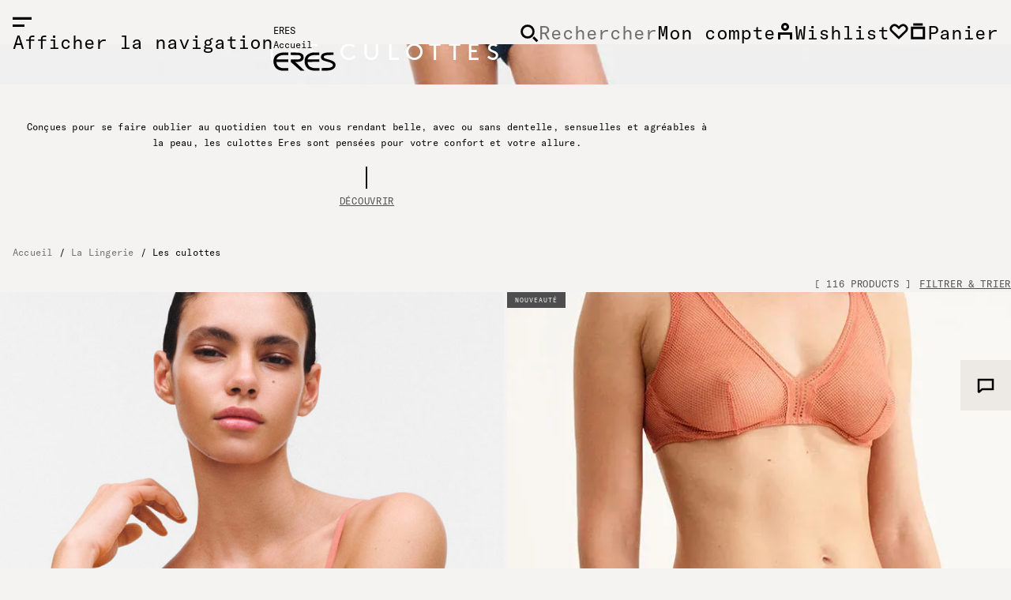

--- FILE ---
content_type: text/html;charset=UTF-8
request_url: https://www.eresparis.com/eu/fr/la-lingerie/les-culottes/
body_size: 23336
content:
<!-- Include Page Designer Campaign Banner JavaScript and Styles only once here rather than at component level. --> <!-- There should only be one Campagin Banner added on a PD page. Multiple Banners is unsupported at the moment. --> <!DOCTYPE html> <html lang="fr"> <head><link rel="preload" as="image" fetchpriority="high" href="https://www.eresparis.com/fstrz/r/s/edgepic.fzcdn.net/8c81b980ca.svg" /> <!--[if gt IE 9]><!--> <link rel="stylesheet" href="https://www.eresparis.com/on/demandware.static/Sites-ERES_EU-Site/-/fr/v1769503381172/css/global.css" /><link rel="stylesheet" href="https://www.eresparis.com/on/demandware.static/Sites-ERES_EU-Site/-/fr/v1769503381172/css/globale/flags.css" /><link rel="stylesheet" href="https://www.eresparis.com/on/demandware.static/Sites-ERES_EU-Site/-/fr/v1769503381172/css/globale/styles.css" /><script>fstrz=!0;;"use strict";window.FRZ_PAGE_TYPE="plp";
</script><script>//common/scripts.isml</script> <script defer type="text/javascript" src="/on/demandware.static/Sites-ERES_EU-Site/-/fr/v1769503381172/js/main.js"></script> <!--<![endif]--> <meta charset=UTF-8> <meta http-equiv="x-ua-compatible" content="ie=edge"> <meta name="viewport" content="width=device-width, initial-scale=1"> <title>Culottes et Bas de Lingerie Femme | ERES | ERES EU</title> <meta name="description" content="D&eacute;couvrez toutes les culottes et bas de lingerie ERES. Culotte classique, fine, haute, shorty, string, tanga, en coton, dentelle, satin, tulle."/> <meta name="keywords" content="ERES"/> <meta name="twitter:card" content="summary_large_image" /> <meta property="og:title" content="Culottes et Bas de Lingerie Femme | ERES | ERES EU" /> <meta property="og:description" content="D&eacute;couvrez toutes les culottes et bas de lingerie ERES. Culotte classique, fine, haute, shorty, string, tanga, en coton, dentelle, satin, tulle." /> <meta property="og:type" content="website" /> <meta property="og:image" content="https://www.eresparis.com/on/demandware.static/Sites-ERES_EU-Site/-/default/dwe3df7dd9/images/logo-full.png" /> <link rel="icon" type="image/png" href="/on/demandware.static/Sites-ERES_EU-Site/-/default/dw6e0fe83a/images/favicon-192x192.png" sizes="192x192" /> <link rel="icon" type="image/png" href="/on/demandware.static/Sites-ERES_EU-Site/-/default/dwbf1943c7/images/favicon-128x128.png" sizes="128x128" /> <link rel="icon" type="image/png" href="/on/demandware.static/Sites-ERES_EU-Site/-/default/dwbe390567/images/favicon-96x96.png" sizes="96x96" /> <link rel="icon" type="image/png" href="/on/demandware.static/Sites-ERES_EU-Site/-/default/dw1bf596de/images/favicon-32x32.png" sizes="32x32" /> <link rel="icon" type="image/png" href="/on/demandware.static/Sites-ERES_EU-Site/-/default/dwee4f9149/images/favicon-16x16.png" sizes="16x16" /> <link rel="icon" href="/on/demandware.static/Sites-ERES_EU-Site/-/default/dw8b85c118/images/favicon.ico" /> <script src="https://player.vimeo.com/api/player.js"></script> <meta name="facebook-domain-verification" content="p7sy7t8j5sapvniengmtn3kbozflru" /> <!-- Object.assign polyfill --> <script>
    // polyFill for Object.assign (src: https://developer.mozilla.org/en-US/docs/Web/JavaScript/Reference/Global_Objects/Object/assign) 
    if (typeof Object.assign !== 'function') {
        // Must be writable: true, enumerable: false, configurable: true
        Object.defineProperty(Object, "assign", {
            value: function assign(target, varArgs) { // .length of function is 2
                'use strict';
                if (target === null || target === undefined) {
                    throw new TypeError('Cannot convert undefined or null to object');
                }
                var to = Object(target);
                for (var index = 1; index < arguments.length; index++) {
                    var nextSource = arguments[index];
                    if (nextSource !== null && nextSource !== undefined) { 
                        for (var nextKey in nextSource) {
                            // Avoid bugs when hasOwnProperty is shadowed
                            if (Object.prototype.hasOwnProperty.call(nextSource, nextKey)) {
                                to[nextKey] = nextSource[nextKey];
                            }
                        }
                    }
                }
                return to;
            },
            writable: true,
            configurable: true
        });
    }
</script> <!-- Google Tag Manager --> <script>
            (function(w,d,s,l,i){w[l]=w[l]||[];w[l].push({'gtm.start':
            new Date().getTime(),event:'gtm.js'});var f=d.getElementsByTagName(s)[0],
            j=d.createElement(s),dl=l!='dataLayer'?'&l='+l:'';j.async=true;j.src=
            'https://www.googletagmanager.com/gtm.js?id='+i+dl;f.parentNode.insertBefore(j,f);
            })(window,document,'script','dataLayer','GTM-NGN6M6X');
</script> <!-- End Google Tag Manager --> <script>
        window.gtm = {"main":{"siteCountry":"FR","deliveryCountry":"FR","language":"fr","environment":"production","currencyCode":"EUR","internalUser":"external","pageType":"product_listing","universe":"unl","category":"culottes"},"enabled":true,"id":"GTM-NGN6M6X","debug":false,"env":2,"currencyCode":"EUR"}
        var gtmMainTag = gtmMainTag || {};
        gtmMainTag = Object.assign(gtmMainTag, {"siteCountry":"FR","deliveryCountry":"FR","language":"fr","environment":"production","currencyCode":"EUR","internalUser":"external","pageType":"product_listing","universe":"unl","category":"culottes"});
</script> <script>
        var gtmMainTag = gtmMainTag || {};
        gtmMainTag = Object.assign(gtmMainTag, {"userId":"unknown","userType":"prospect","account":"unknown","gender":"unknown","customerGroup":"unknown","newsletter":"no","loginStatus":"not_connected"} );
        window.gtm = window.gtm || {};
        window.gtm = Object.assign(window.gtm, {"userId":"unknown","userType":"prospect","account":"unknown","gender":"unknown","customerGroup":"unknown","newsletter":"no","loginStatus":"not_connected"} );
</script> <script>
        var dataLayer = dataLayer || [];
        dataLayer.push(gtmMainTag);
</script> <script>
    window.gtmUtils = {
        /**
         * Simple object check.
         * @param item
         * @returns {boolean}
         */
        isObject: function (item) {
            return (item && typeof item === 'object' && !Array.isArray(item));
        },
        /**
         * Deep merge two objects.
         * @param target
         * @param ...sources
         */
        mergeDeep: function (target) {
            if (arguments.length <= 1) return target;
            const currentArgs = arguments;
            let sources = Object.keys(currentArgs).map(function (key) {
                return  currentArgs[key];
            });
            // Remove first argument
            sources.shift();
            // Get the sources
            const source = sources.shift();
            if (window.gtmUtils.isObject(target) && window.gtmUtils.isObject(source)) {
                for (var key in source) {
                    var obj = {};
                    if (window.gtmUtils.isObject(source[key])) {
                        obj[key] = {};
                        if (!target[key]) Object.assign(target, obj);
                        window.gtmUtils.mergeDeep(target[key], source[key]);
                    } else {
                        obj[key] = source[key];
                        Object.assign(target, obj);
                    }
                }
            }
            return window.gtmUtils.mergeDeep.apply(this, [target].concat(sources));
        }
    };
</script> <script>
        window.dataLayerInfo = window.dataLayerInfo || {};
        window.dataLayerInfo = window.gtmUtils?.mergeDeep(window.dataLayerInfo, {});
</script> <script>
    var urlUtils = { };
    urlUtils.svgSprite = '/on/demandware.static/Sites-ERES_EU-Site/-/default/dw4fe84925/images/symbols.svg';
    urlUtils.lottieSpinner = '/on/demandware.static/Sites-ERES_EU-Site/-/default/dw9df4c55b/images/spinner_ERES.json';
</script> <script type="text/javascript">
(function(){
window.Constants = {};
window.Resources = {};
window.Urls = {"newsletterPopinUrl":"/on/demandware.store/Sites-ERES_EU-Site/fr/Newsletter-ShowForm?isPopin=true"};
window.SitePreferences = {"ACTIVATENEWSLETTERPOPIN":false,"NEWSLETTERPOPINPAGECOUNT":5};
}());
</script> <link rel="canonical" href="https://www.eresparis.com/eu/fr/la-lingerie/les-culottes/"/> <script type="text/javascript">//<!--
/* <![CDATA[ (head-active_data.js) */
var dw = (window.dw || {});
dw.ac = {
    _analytics: null,
    _events: [],
    _category: "",
    _searchData: "",
    _anact: "",
    _anact_nohit_tag: "",
    _analytics_enabled: "true",
    _timeZone: "Europe/Paris",
    _capture: function(configs) {
        if (Object.prototype.toString.call(configs) === "[object Array]") {
            configs.forEach(captureObject);
            return;
        }
        dw.ac._events.push(configs);
    },
	capture: function() { 
		dw.ac._capture(arguments);
		// send to CQ as well:
		if (window.CQuotient) {
			window.CQuotient.trackEventsFromAC(arguments);
		}
	},
    EV_PRD_SEARCHHIT: "searchhit",
    EV_PRD_DETAIL: "detail",
    EV_PRD_RECOMMENDATION: "recommendation",
    EV_PRD_SETPRODUCT: "setproduct",
    applyContext: function(context) {
        if (typeof context === "object" && context.hasOwnProperty("category")) {
        	dw.ac._category = context.category;
        }
        if (typeof context === "object" && context.hasOwnProperty("searchData")) {
        	dw.ac._searchData = context.searchData;
        }
    },
    setDWAnalytics: function(analytics) {
        dw.ac._analytics = analytics;
    },
    eventsIsEmpty: function() {
        return 0 == dw.ac._events.length;
    }
};
/* ]]> */
// -->
</script> <script type="text/javascript">//<!--
/* <![CDATA[ (head-cquotient.js) */
var CQuotient = window.CQuotient = {};
CQuotient.clientId = 'bdln-ERES_EU';
CQuotient.realm = 'BDLN';
CQuotient.siteId = 'ERES_EU';
CQuotient.instanceType = 'prd';
CQuotient.locale = 'fr';
CQuotient.fbPixelId = '__UNKNOWN__';
CQuotient.activities = [];
CQuotient.cqcid='';
CQuotient.cquid='';
CQuotient.cqeid='';
CQuotient.cqlid='';
CQuotient.apiHost='api.cquotient.com';
/* Turn this on to test against Staging Einstein */
/* CQuotient.useTest= true; */
CQuotient.useTest = ('true' === 'false');
CQuotient.initFromCookies = function () {
	var ca = document.cookie.split(';');
	for(var i=0;i < ca.length;i++) {
	  var c = ca[i];
	  while (c.charAt(0)==' ') c = c.substring(1,c.length);
	  if (c.indexOf('cqcid=') == 0) {
		CQuotient.cqcid=c.substring('cqcid='.length,c.length);
	  } else if (c.indexOf('cquid=') == 0) {
		  var value = c.substring('cquid='.length,c.length);
		  if (value) {
		  	var split_value = value.split("|", 3);
		  	if (split_value.length > 0) {
			  CQuotient.cquid=split_value[0];
		  	}
		  	if (split_value.length > 1) {
			  CQuotient.cqeid=split_value[1];
		  	}
		  	if (split_value.length > 2) {
			  CQuotient.cqlid=split_value[2];
		  	}
		  }
	  }
	}
}
CQuotient.getCQCookieId = function () {
	if(window.CQuotient.cqcid == '')
		window.CQuotient.initFromCookies();
	return window.CQuotient.cqcid;
};
CQuotient.getCQUserId = function () {
	if(window.CQuotient.cquid == '')
		window.CQuotient.initFromCookies();
	return window.CQuotient.cquid;
};
CQuotient.getCQHashedEmail = function () {
	if(window.CQuotient.cqeid == '')
		window.CQuotient.initFromCookies();
	return window.CQuotient.cqeid;
};
CQuotient.getCQHashedLogin = function () {
	if(window.CQuotient.cqlid == '')
		window.CQuotient.initFromCookies();
	return window.CQuotient.cqlid;
};
CQuotient.trackEventsFromAC = function (/* Object or Array */ events) {
try {
	if (Object.prototype.toString.call(events) === "[object Array]") {
		events.forEach(_trackASingleCQEvent);
	} else {
		CQuotient._trackASingleCQEvent(events);
	}
} catch(err) {}
};
CQuotient._trackASingleCQEvent = function ( /* Object */ event) {
	if (event && event.id) {
		if (event.type === dw.ac.EV_PRD_DETAIL) {
			CQuotient.trackViewProduct( {id:'', alt_id: event.id, type: 'raw_sku'} );
		} // not handling the other dw.ac.* events currently
	}
};
CQuotient.trackViewProduct = function(/* Object */ cqParamData){
	var cq_params = {};
	cq_params.cookieId = CQuotient.getCQCookieId();
	cq_params.userId = CQuotient.getCQUserId();
	cq_params.emailId = CQuotient.getCQHashedEmail();
	cq_params.loginId = CQuotient.getCQHashedLogin();
	cq_params.product = cqParamData.product;
	cq_params.realm = cqParamData.realm;
	cq_params.siteId = cqParamData.siteId;
	cq_params.instanceType = cqParamData.instanceType;
	cq_params.locale = CQuotient.locale;
	
	if(CQuotient.sendActivity) {
		CQuotient.sendActivity(CQuotient.clientId, 'viewProduct', cq_params);
	} else {
		CQuotient.activities.push({activityType: 'viewProduct', parameters: cq_params});
	}
};
/* ]]> */
// -->
</script> <script type="text/javascript" id="globale-script-loader-data" src="/on/demandware.static/Sites-ERES_EU-Site/-/fr/v1769503381172/js/globaleScriptLoader.js">
{
  "action": "Globale-ScriptLoaderData",
  "queryString": "",
  "locale": "fr",
  "clientJsUrl": "https://web.global-e.com/merchant/clientsdk/1014",
  "apiVersion": "2.1.4",
  "clientJsMerchantId": 1014,
  "clientSettings": "{\"AllowClientTracking\":{\"Value\":\"true\"},\"CDNEnabled\":{\"Value\":\"true\"},\"CheckoutContainerSuffix\":{\"Value\":\"Global-e_International_Checkout\"},\"FT_IsAnalyticsSDKEnabled\":{\"Value\":\"true\"},\"FullClientTracking\":{\"Value\":\"true\"},\"IsMonitoringMerchant\":{\"Value\":\"true\"},\"IsV2Checkout\":{\"Value\":\"true\"},\"SetGEInCheckoutContainer\":{\"Value\":\"true\"},\"ShowFreeShippingBanner\":{\"Value\":\"true\"},\"TabletAsMobile\":{\"Value\":\"false\"},\"AdScaleClientSDKURL\":{\"Value\":\"https://web.global-e.com/merchant/GetAdScaleClientScript?merchantId=1014\"},\"AmazonUICulture\":{\"Value\":\"en-GB\"},\"AnalyticsSDKCDN\":{\"Value\":\"https://globale-analytics-sdk.global-e.com/PROD/bundle.js\"},\"AnalyticsUrl\":{\"Value\":\"https://services.global-e.com/\"},\"BfGoogleAdsEnabled\":{\"Value\":\"false\"},\"BfGoogleAdsLifetimeInDays\":{\"Value\":\"30\"},\"CashbackServiceDomainUrl\":{\"Value\":\"https://finance-cashback.global-e.com\"},\"CDNUrl\":{\"Value\":\"https://webservices.global-e.com/\"},\"ChargeMerchantForPrepaidRMAOfReplacement\":{\"Value\":\"false\"},\"CheckoutCDNURL\":{\"Value\":\"https://webservices.global-e.com/\"},\"EnableReplaceUnsupportedCharactersInCheckout\":{\"Value\":\"false\"},\"Environment\":{\"Value\":\"PRODUCTION\"},\"FinanceServiceBaseUrl\":{\"Value\":\"https://finance-calculations.global-e.com\"},\"FT_AnalyticsSdkEnsureClientIdSynchronized\":{\"Value\":\"true\"},\"FT_BrowsingStartCircuitBreaker\":{\"Value\":\"true\"},\"FT_BrowsingStartEventInsteadOfPageViewed\":{\"Value\":\"true\"},\"FT_IsLegacyAnalyticsSDKEnabled\":{\"Value\":\"true\"},\"FT_IsShippingCountrySwitcherPopupAnalyticsEnabled\":{\"Value\":\"false\"},\"FT_IsWelcomePopupAnalyticsEnabled\":{\"Value\":\"false\"},\"FT_PostponePageViewToPageLoadComplete\":{\"Value\":\"true\"},\"FT_UseGlobalEEngineConfig\":{\"Value\":\"true\"},\"FT_UtmRaceConditionEnabled\":{\"Value\":\"true\"},\"GTM_ID\":{\"Value\":\"GTM-PWW94X2\"},\"InternalTrackingEnabled\":{\"Value\":\"false\"},\"InvoiceEditorURL\":{\"Value\":\"documents/invoice_editor\"},\"PixelAddress\":{\"Value\":\"https://utils.global-e.com\"},\"RangeOfAdditionalPaymentFieldsToDisplayIDs\":{\"Value\":\"[1,2,3,4,5,6,7,8,9,10,11,12,13,14,15,16,17,18,19,20]\"},\"ReconciliationServiceBaseUrl\":{\"Value\":\"https://finance-reconciliation-engine.global-e.com\"},\"RefundRMAReplacementShippingTypes\":{\"Value\":\"[2,3,4]\"},\"RefundRMAReplacementStatuses\":{\"Value\":\"[9,11,12]\"},\"TrackingV2\":{\"Value\":\"true\"},\"UseShopifyCheckoutForPickUpDeliveryMethod\":{\"Value\":\"false\"},\"MerchantIdHashed\":{\"Value\":\"mZV5\"}}",
  "clientJsDomain": "https://web.global-e.com",
  "cookieDomain": "www.eresparis.com",
  "globaleOperatedCountry": false,
  "performFrontendSiteUrlRedirect": true,
  "getSiteRedirectUrl": "https://www.eresparis.com/on/demandware.store/Sites-ERES_EU-Site/fr/Globale-GetSiteRedirectUrl",
  "globaleConvertPriceUrl": "https://www.eresparis.com/on/demandware.store/Sites-ERES_EU-Site/fr/Globale-ConvertPrice",
  "country": "US",
  "currency": "EUR",
  "culture": "fr",
  "isFirstVisit": true,
  "allowedSite": false,
  "languageSwitcher": {
    "enabled": false,
    "languagesConfig": {
      "en": {
        "en": "English"
      },
      "en_US": {
        "en": "English"
      },
      "fr": {
        "fr": "Français"
      },
      "it": {
        "it": "Italiano"
      },
      "de": {
        "de": "Deutsch"
      },
      "es": {
        "es": "Español"
      },
      "es_US": {
        "es": "Español"
      }
    },
    "isLanguageDropDwonShown": false,
    "selectedLanguage": "fr"
  }
}
</script> <style>

/* 20240710 : CLS fix PLP 
.c-pagedesigner__half-right {
aspect-ratio: 3 / 2;
}

.l-headerbanner {
    display: flex!important
}
.l-header__top {
min-height: 30px;
}
.c-plp__container {
min-height:500px
}
.c-product__slider-full > .c-product__image-container:nth-child(n+2) {
display:none !important;
}*/

/*#homepage .c-pagedesigner__full-image img {
    aspect-ratio: 323/485;
}
@media (min-width: 768px) {
#homepage .c-pagedesigner__full-image img {
  aspect-ratio: 3/2;
}
}*/

.l-header__navigation-toggle .icon-menu {
    opacity: 1;
}

</style> <script>

function eresHandleError(err, reason, details) {
  if (/googlebot/i.test(window.navigator.userAgent)) {
    window.console && window.console.error('[smartcache] No error handling for googlebots.');
    window.preventDeferJSStart = 0;
    window.smartCacheInserted = true;
    return;
  }

  var param = 'frz-flush=true&frz-reason=' + reason;

  if (reason === 'smartcache_missmatching') {
    var fragmentsSummary = Object.keys(details.fragments).map(function (fragmentID) {
      return fragmentID + ':' + details.fragments[fragmentID].selector;
    });
    var placeholdersSummary = details.placeholders.map(function (placeholder) {
      return placeholder.dataset['fstrzFragmentId'] + ':' + placeholder.dataset['fstrzFragmentSelector'];
    });
    var fragmentsDiff = fragmentsSummary
      .filter(function (x) {
        return placeholdersSummary.indexOf(x) < 0;
      })
      .join(';');
    var placeholdersDiff = placeholdersSummary
      .filter(function (x) {
        return fragmentsSummary.indexOf(x) < 0;
      })
      .join(';');
    param =
      'frz-flush=true&frz-reason=smartcache_missmatching&frz-fragments=' +
      encodeURIComponent(fragmentsDiff) +
      '&frz-placeholders=' +
      encodeURIComponent(placeholdersDiff);

    param = param.substring(0, 1000)
  } else {
    window.console && window.console.error('[smartcache] ' + err, details);
  }
  window.location.search = window.location.search === '' ? param : window.location.search + '&' + param;
}

window['fasterizeNs'].handleError = eresHandleError;
</script> </head> <body data-country-code="FR" data-gtm-page-type="product_listing" data-frz-flags='{"lazyload":false,"unlazyload":false,"deferjs":false,"cssontop":true,"minifyhtml":true,"concatcss":true,"minifycss":true,"concatjs":false,"minifyjs":true,"early-hints":true,"unsharding":true,"responsive":false,"edge_speed":true,"edge_seo":false,"service_worker":false,"edge_rewriter":true,"speculation_rules":false,"lazyloadjs":false,"smart_inp":false}' data-frz-version="2" data-frz-target-key="page_caching_policies_4" data-frz-target-label="Page liste produits"><img fetchpriority="high" alt="." width="1000" height="1000" style="pointer-events: none; position: absolute; top: 0; left: 0; width: 1000px; height: 1000px; max-width: 99vw; max-height: 99vh;"  src="https://www.eresparis.com/fstrz/r/s/edgepic.fzcdn.net/8c81b980ca.svg" /> <div class="page" data-action="Search-Show" data-querystring="cgid=culottes" > <div class="c-skip__container"> <a href="#maincontent" class="c-btn c-btn--primary c-skip__link" data-action="skipTrigger"> Acc&eacute;der au contenu principal </a> </div> <div class="l-header-sentinel js-header-sentinel"></div> <header class="l-header js-header" role="banner"> <div class="frznocache"> </div> <div class="l-header__container"> <button type="button" class="l-header__navigation-toggle" id="navigation-toggle" data-action="open-navigation" aria-expanded="false"> <svg class="icon-menu" focusable="false" aria-hidden="true"> <use href="/on/demandware.static/Sites-ERES_EU-Site/-/default/dw4fe84925/images/symbols.svg#menu"></use> </svg> <svg class="icon-close" focusable="false" aria-hidden="true"> <use href="/on/demandware.static/Sites-ERES_EU-Site/-/default/dw4fe84925/images/symbols.svg#close"></use> </svg> <span class="sr-only"> Afficher la navigation </span> </button> <a href="/eu/fr/home" data-gtm-home-logo-click="" class="l-header__logo" > <span class="sr-only"> ERES Accueil </span> <svg xmlns="http://www.w3.org/2000/svg" fill="none" width="80" height="24" viewBox="0 0 81 24" aria-hidden="true" focusable="false"> <path fill="var(--svg-color, black)" d="M77.172 3.50071 77.1612.271187s-5.4721.035103-7.8443.170117c0 0-4.797.143114-6.9248 2.284426 0 0-1.3461 1.17192-1.3204 3.30649.0256 2.13456.8843 2.91629 1.4162 3.4982 0 0 .7872.76418 2.3938 1.28668 0 0 .7494.2525 3.1594.9559 0 0 4.7295 1.261 5.9905 2.0049 0 0 2.4114.8682 2.4546 2.7827 0 0 .0972 2.0981-3.1283 2.9838 0 0-1.4312.5724-4.2664.6575l-7.0599.0378.0108 3.3267 7.1868-.0243s4.3231.1161 7.4919-1.9658c0 0 3.1687-1.743 3.139-5.3006 0 0 .2822-2.811-3.3186-4.8416 0 0-1.3717-.9262-6.0459-2.16966 0 0-2.6287-.70207-3.4334-1.0099 0 0-2.464-.55761-2.36-2.27228 0 0-.0959-1.35013 2.5112-1.94149 0 0 2.1143-.40775 2.8637-.39289 0 0 4.5972-.21468 7.0963-.14987l-.0014.0027Z M22.408 3.69647 22.3972.426445s7.5351.052655 8.6112.085059c0 0 7.932-.263277 7.8996 5.738076 0 0 .7021 6.08642-7.5864 6.17282 0 0-1.9455.0702-3.1039.0473l11.8798 11.198-5.09.0162-12.5873-11.1967-.0108-3.23627 9.0297-.0324s4.0693.19712 3.9127-2.88524c0 0 .3011-2.62736-3.9856-2.65032l-8.9568.0108-.0014.0027Z M19.1595 3.70188 19.1487.418348s-6.5995.037804-6.7642.022953C12.0564.408897.199517.735631.271075 11.4989l.021602.9856S.198167 23.1317 11.9146 23.7203l7.3232-.0243-.0108-3.3199-6.2646.0202s-8.77998.1458-8.87314-7.8645l15.10534-.05-.0108-3.23356-15.01353.0486s.74257-5.10621 8.15483-5.56526l6.8371-.0297h-.0027Z M59.0438 3.56957 59.033.286036s-6.5995.037803-6.7642.022952C51.9407.277935 40.0838.604668 40.1554 11.368l.0216.9855s-.0946 10.6472 11.6206 11.2359l7.3231-.0243-.0108-3.32-6.2646.0202s-8.78.1459-8.8731-7.8645l15.1053-.0499-.0108-3.23363-15.0135.04861s.7426-5.10621 8.1548-5.56526l6.8371-.0297-.0013-.00135Z"/> </svg> </a> <ul class="l-header__actions js-header-actions"> <li class="l-header__search-toggle"> <button type="button" id="l-search__button" class="l-header__button c-header-search js-header-search-toggle" aria-expanded="false" data-gtm-open-search-bar="" aria-label="Rechercher"> <svg class="c-header-search__icon icon-search js-header-search-fake-input" focusable="false" aria-hidden="true"> <use href="/on/demandware.static/Sites-ERES_EU-Site/-/default/dw4fe84925/images/symbols.svg#search"></use> </svg> <span class="c-header-search__label js-header-search-fake-input">Rechercher</span> <svg class="c-header-search__icon c-header-search__icon--close js-header-search-close" focusable="false" aria-hidden="true"> <use href="/on/demandware.static/Sites-ERES_EU-Site/-/default/dw4fe84925/images/symbols.svg#close"></use> </svg> </button> </li> <li class="c-header__account c-header-account js-header-account"> <button class="l-header__button js-button-link" type="button" data-href="https://www.eresparis.com/on/demandware.store/Sites-ERES_EU-Site/fr/Login-Show" data-gtm-navigation-click="" data-gtm-event-action="account" role="link"> <span class="sr-only"> Mon compte </span> <svg class="icon-profil" focusable="false" aria-hidden="true"> <use href="/on/demandware.static/Sites-ERES_EU-Site/-/default/dw4fe84925/images/symbols.svg#profil"></use> </svg> </button> </li> <li class="c-header__wishlist" id="c-header__wishlist"> <button id="c-wishlist__button" class="l-header__button c-wishlist__button js-header-wishlist js-button-link" type="button" role="link" data-href="https://www.eresparis.com/eu/fr/wishlist" data-gtm-navigation-click data-gtm-event-action="wishlist" > <span class="sr-only"> Wishlist </span> <svg class="icon-wishlist" focusable="false" aria-hidden="true"> <use href="/on/demandware.static/Sites-ERES_EU-Site/-/default/dw4fe84925/images/symbols.svg#heart"></use> </svg> </button> </li> <li class="c-header__minicart c-minicart" data-action-url="/on/demandware.store/Sites-ERES_EU-Site/fr/Cart-MiniCartShow"> <button class="l-header__button c-minicart__link js-button-link" role="link" data-href="https://www.eresparis.com/eu/fr/cart" data-gtm-navigation-click data-gtm-event-action="cart_top" > <svg class="icon-cart" focusable="false" aria-hidden="true"> <use href="/on/demandware.static/Sites-ERES_EU-Site/-/default/dw4fe84925/images/symbols.svg#cart"></use> </svg> <span aria-hidden="true" class="c-minicart__quantity minicart-quantity c-minicart__quantity--empty"> 0 </span> <span class="sr-only"> Panier </span> </button> <div class="c-minicart__dropdown l-col-lg-6" id="minicart"> <div class="c-minicart__content js-minicart-content"> <div class="c-minicart__inner cart"> </div> <div class="c-minicart__footer minicart-footer"> <p class="c-minicart__subtotal sub-total-label" aria-live="polite" aria-atomic="true"> <span class="c-minicart__subtotal-price sub-total"></span> </p> <button type="submit" data-url="https://www.eresparis.com/on/demandware.store/Sites-ERES_EU-Site/fr/Checkout-Login" class="c-btn c-btn--primary c-btn--full checkout-btn " data-gtm-minicart-buy="" > Acheter </button> <div class="c-cart-error-messaging cart-error-messaging cart-error" role="alert" id="minicart-error"> </div> </div> </div> </div> </li> </ul> </div> <nav class="l-navigation js-navigation" role="navigation" data-component="navigation" aria-label="main navigation"> <div class="l-navigation__inner" data-navigation="wrapper"> <ul class="l-navigation__categories"> <li class="l-navigation__item l-navigation__item--active" data-navigation="item" data-category="soldes"data-has-sub-menu=true> <a href="/eu/fr/soldes/" id="soldes" class="l-navigation__entry js-navigation-entry" style="--custom-tab-color:null;--custom-tab-scroll-color:null;" aria-expanded="false" role="button" aria-controls="panel-soldes" data-navigation="link" data-gtm-navigation-click data-gtm-event-action="menu_level_1" data-gtm-event-label="soldes"> SOLDES </a> </li> <li class="l-navigation__item " data-navigation="item" data-category="nouveautes"data-has-sub-menu=true> <a href="/eu/fr/nouveautes/" id="nouveautes" class="l-navigation__entry js-navigation-entry" style="--custom-tab-color:null;--custom-tab-scroll-color:null;" aria-expanded="false" role="button" aria-controls="panel-nouveautes" data-navigation="link" data-gtm-navigation-click data-gtm-event-action="menu_level_1" data-gtm-event-label="nouveautes"> Nouveaut&eacute;s </a> </li> <li class="l-navigation__item " data-navigation="item" data-category="plage"data-has-sub-menu=true> <a href="/eu/fr/les-maillots-de-bain/" id="plage" class="l-navigation__entry js-navigation-entry" style="--custom-tab-color:null;--custom-tab-scroll-color:null;" aria-expanded="false" role="button" aria-controls="panel-plage" data-navigation="link" data-gtm-navigation-click data-gtm-event-action="menu_level_1" data-gtm-event-label="plage"> Les maillots de bain </a> </li> <li class="l-navigation__item " data-navigation="item" data-category="lingerie"data-has-sub-menu=true> <a href="/eu/fr/la-lingerie/" id="lingerie" class="l-navigation__entry js-navigation-entry" style="--custom-tab-color:null;--custom-tab-scroll-color:null;" aria-expanded="false" role="button" aria-controls="panel-lingerie" data-navigation="link" data-gtm-navigation-click data-gtm-event-action="menu_level_1" data-gtm-event-label="lingerie"> La Lingerie </a> </li> <li class="l-navigation__item " data-navigation="item" data-category="resortwear"data-has-sub-menu=true> <a href="/eu/fr/le-resortwear/" id="resortwear" class="l-navigation__entry js-navigation-entry" style="--custom-tab-color:null;--custom-tab-scroll-color:null;" aria-expanded="false" role="button" aria-controls="panel-resortwear" data-navigation="link" data-gtm-navigation-click data-gtm-event-action="menu_level_1" data-gtm-event-label="resortwear"> Le Resortwear </a> </li> <li class="l-navigation__item " data-navigation="item" data-category="loungewear"data-has-sub-menu=true> <a href="/eu/fr/le-loungewear/" id="loungewear" class="l-navigation__entry js-navigation-entry" style="--custom-tab-color:null;--custom-tab-scroll-color:null;" aria-expanded="false" role="button" aria-controls="panel-loungewear" data-navigation="link" data-gtm-navigation-click data-gtm-event-action="menu_level_1" data-gtm-event-label="loungewear"> Le loungewear </a> </li> <li class="l-navigation__item " data-navigation="item" data-category="activewear"data-has-sub-menu=true> <a href="/eu/fr/l-activewear/" id="activewear" class="l-navigation__entry js-navigation-entry" style="--custom-tab-color:null;--custom-tab-scroll-color:null;" aria-expanded="false" role="button" aria-controls="panel-activewear" data-navigation="link" data-gtm-navigation-click data-gtm-event-action="menu_level_1" data-gtm-event-label="activewear"> L&#39;Activewear </a> </li> <li class="l-navigation__item " data-navigation="item" data-category="inspirations"data-has-sub-menu=true> <a href="https://www.eresparis.com/eu/fr/homepage.html" id="inspirations" class="l-navigation__entry js-navigation-entry" style="--custom-tab-color:null;--custom-tab-scroll-color:null;" aria-expanded="false" role="button" aria-controls="panel-inspirations" data-navigation="link" data-gtm-navigation-click data-gtm-event-action="menu_level_1" data-gtm-event-label="inspirations"> &Agrave; propos </a> </li> </ul> <div class="l-navigation__panel is-active js-navigation-subcategory" id="panel-root" data-category="root"> <div class="c-navigation-panel"> <div class="c-navigation-panel__media"> <div class="c-navigation-panel__image is-active js-navigation-image u-hidden-tablet" data-category="root"> <div class="experience-region experience-main"><div class="experience-component experience-assets-image"><div class="edito__image-wrapper" data-desktop-label="survoler pour zoomer" data-mobile-label="presser pour zoomer"> <div class="edito__image" data-focal-point="{&quot;x&quot;:&quot;50%&quot;,&quot;y&quot;:&quot;50%&quot;}" data-mobile-focal-point="{&quot;x&quot;:&quot;50%&quot;,&quot;y&quot;:&quot;50%&quot;}"> <a href="https://www.eresparis.com/eu/fr/valentine-s-day/"> <picture> <source media="(min-width: 577px)" srcset="https://www.eresparis.com/dw/image/v2/BDLN_PRD/on/demandware.static/-/Library-Sites-EresLibrary/default/dw057d4126/A26/Group%201%20(4).png?sw=1440&amp;sfrm=png 1x"> <img src="https://www.eresparis.com/dw/image/v2/BDLN_PRD/on/demandware.static/-/Library-Sites-EresLibrary/default/dw057d4126/A26/Group%201%20(4).png?sw=768&amp;sfrm=png" alt="" loading="lazy" /> </picture> </a> </div> </div></div></div> </div> </div> </div> </div> <div class="l-navigation__panel js-navigation-subcategory" id="panel-soldes" data-category="soldes"> <div class="c-navigation-panel"> <div class="c-navigation-panel__content"> <button type="button" class="c-navigation-panel__back js-navigation-back u-hidden-desktop"> <svg class="icon-arrow-cta-left" focusable="false" aria-hidden="true"> <use href="/on/demandware.static/Sites-ERES_EU-Site/-/default/dw4fe84925/images/symbols.svg#arrow-cta-left"></use> </svg> <span>SOLDES</span> </button> <ul class="c-navigation-panel__list"> <li> <a href="/eu/fr/soldes/les-maillots-de-bain/" id="plage-solde" data-name="Les maillots de bain" data-navigation="subnavigation-link" data-gtm-navigation-click data-gtm-event-action="menu_level_3"> Les maillots de bain </a> </li> <li> <a href="/eu/fr/soldes/la-lingerie/" id="lingerie-solde" data-name="La lingerie" data-navigation="subnavigation-link" data-gtm-navigation-click data-gtm-event-action="menu_level_3"> La lingerie </a> </li> <li> <a href="/eu/fr/soldes/le-resortwear/" id="beachwear-solde" data-name="Le resortwear" data-navigation="subnavigation-link" data-gtm-navigation-click data-gtm-event-action="menu_level_3"> Le resortwear </a> </li> <li> <a href="/eu/fr/soldes/le-loungewear/" id="homewear-solde" data-name="Le loungewear" data-navigation="subnavigation-link" data-gtm-navigation-click data-gtm-event-action="menu_level_3"> Le loungewear </a> </li> <li> <a href="/eu/fr/soldes/l-activewear/" id="activewear-solde" data-name="L'activewear" data-navigation="subnavigation-link" data-gtm-navigation-click data-gtm-event-action="menu_level_3"> L&#39;activewear </a> </li> </ul> <a href="/eu/fr/soldes/" class="c-navigation-panel__see-all c-btn c-btn--alternate" aria-label="Voir toute la cat&eacute;gorie : SOLDES" > Voir tout <svg class="icon-arrow-cta-right" focusable="false" aria-hidden="true"> <use href="/on/demandware.static/Sites-ERES_EU-Site/-/default/dw4fe84925/images/symbols.svg#arrow-cta-right"></use> </svg> </a> </div> <div class="c-navigation-panel__media"> <div class="c-navigation-panel__image js-navigation-image u-hidden-tablet" data-category="soldes"> <div class="experience-region experience-main"><div class="experience-component experience-assets-image"><div class="edito__image-wrapper" data-desktop-label="survoler pour zoomer" data-mobile-label="presser pour zoomer"> <div class="edito__image" data-focal-point="{&quot;x&quot;:&quot;49%&quot;,&quot;y&quot;:&quot;51%&quot;}" data-mobile-focal-point="{&quot;x&quot;:&quot;49%&quot;,&quot;y&quot;:&quot;51%&quot;}"> <a href="https://www.eresparis.com/eu/fr/soldes/"> <picture> <source media="(min-width: 577px)" srcset="https://www.eresparis.com/dw/image/v2/BDLN_PRD/on/demandware.static/-/Library-Sites-EresLibrary/default/dw700fa023/SOLDES%20H25/MENU-SOLDES.jpg?sw=1440&amp;sfrm=jpg 1x"> <img src="https://www.eresparis.com/dw/image/v2/BDLN_PRD/on/demandware.static/-/Library-Sites-EresLibrary/default/dw700fa023/SOLDES%20H25/MENU-SOLDES.jpg?sw=768&amp;sfrm=jpg" alt="" loading="lazy" /> </picture> </a> </div> </div></div></div> </div> <div class="c-navigation-panel__image js-navigation-image u-hidden-desktop" data-category="soldes"> <div class="experience-region experience-main"><div class="experience-component experience-assets-image"><div class="edito__image-wrapper" data-desktop-label="survoler pour zoomer" data-mobile-label="presser pour zoomer"> <div class="edito__image" data-focal-point="{&quot;x&quot;:&quot;49%&quot;,&quot;y&quot;:&quot;51%&quot;}" data-mobile-focal-point="{&quot;x&quot;:&quot;49%&quot;,&quot;y&quot;:&quot;51%&quot;}"> <a href="https://www.eresparis.com/eu/fr/soldes/"> <picture> <source media="(min-width: 577px)" srcset="https://www.eresparis.com/dw/image/v2/BDLN_PRD/on/demandware.static/-/Library-Sites-EresLibrary/default/dw700fa023/SOLDES%20H25/MENU-SOLDES.jpg?sw=1440&amp;sfrm=jpg 1x"> <img src="https://www.eresparis.com/dw/image/v2/BDLN_PRD/on/demandware.static/-/Library-Sites-EresLibrary/default/dw700fa023/SOLDES%20H25/MENU-SOLDES.jpg?sw=768&amp;sfrm=jpg" alt="" loading="lazy" /> </picture> </a> </div> </div></div></div> </div> </div> </div> </div> <div class="l-navigation__panel js-navigation-subcategory" id="panel-nouveautes" data-category="nouveautes"> <div class="c-navigation-panel"> <div class="c-navigation-panel__content"> <button type="button" class="c-navigation-panel__back js-navigation-back u-hidden-desktop"> <svg class="icon-arrow-cta-left" focusable="false" aria-hidden="true"> <use href="/on/demandware.static/Sites-ERES_EU-Site/-/default/dw4fe84925/images/symbols.svg#arrow-cta-left"></use> </svg> <span>Nouveaut&eacute;s</span> </button> <ul class="c-navigation-panel__list"> <li> <a href="https://www.eresparis.com/eu/fr/spring26collection.html" id="spring26collection" data-name="Collection Printemps 2026" data-navigation="subnavigation-link" data-gtm-navigation-click data-gtm-event-action="menu_level_3"> Collection Printemps 2026 </a> </li> <li> <a href="/eu/fr/nouveautes/la-ligne-duo/" id="la ligne duo" data-name="La ligne Duo" data-navigation="subnavigation-link" data-gtm-navigation-click data-gtm-event-action="menu_level_3"> La ligne Duo </a> </li> <li> <a href="/eu/fr/nouveautes/le-coloris-rooibos/" id="le coloris rooibos" data-name="Le coloris Rooibos" data-navigation="subnavigation-link" data-gtm-navigation-click data-gtm-event-action="menu_level_3"> Le coloris Rooibos </a> </li> <li> <a href="/eu/fr/nouveautes/le-coloris-persane/" id="persane" data-name="Le coloris Persane" data-navigation="subnavigation-link" data-gtm-navigation-click data-gtm-event-action="menu_level_3"> Le coloris Persane </a> </li> <li> <a href="/eu/fr/nouveautes/la-ligne-naturel/" id="naturelle" data-name="La ligne Naturel" data-navigation="subnavigation-link" data-gtm-navigation-click data-gtm-event-action="menu_level_3"> La ligne Naturel </a> </li> <li> <a href="/eu/fr/nouveautes/la-ligne-oriental/" id="oriental" data-name="La ligne Oriental" data-navigation="subnavigation-link" data-gtm-navigation-click data-gtm-event-action="menu_level_3"> La ligne Oriental </a> </li> <li> <a href="/eu/fr/nouveautes/la-ligne-khol/" id="khol" data-name="La ligne Khol" data-navigation="subnavigation-link" data-gtm-navigation-click data-gtm-event-action="menu_level_3"> La ligne Khol </a> </li> </ul> <a href="/eu/fr/nouveautes/" class="c-navigation-panel__see-all c-btn c-btn--alternate" aria-label="Voir toute la cat&eacute;gorie : Nouveaut&eacute;s" > Voir tout <svg class="icon-arrow-cta-right" focusable="false" aria-hidden="true"> <use href="/on/demandware.static/Sites-ERES_EU-Site/-/default/dw4fe84925/images/symbols.svg#arrow-cta-right"></use> </svg> </a> </div> <div class="c-navigation-panel__media"> <div class="c-navigation-panel__image js-navigation-image u-hidden-tablet" data-category="nouveautes"> <div class="experience-region experience-main"><div class="experience-component experience-assets-image"><div class="edito__image-wrapper" data-desktop-label="survoler pour zoomer" data-mobile-label="presser pour zoomer"> <div class="edito__image" data-focal-point="{&quot;x&quot;:&quot;50%&quot;,&quot;y&quot;:&quot;50%&quot;}" data-mobile-focal-point="{&quot;x&quot;:&quot;50%&quot;,&quot;y&quot;:&quot;50%&quot;}"> <a href="https://www.eresparis.com/eu/fr/nouveautes/"> <picture> <source media="(min-width: 577px)" srcset="https://www.eresparis.com/dw/image/v2/BDLN_PRD/on/demandware.static/-/Library-Sites-EresLibrary/default/dw1ab15a15/A26/_0022_07_0004.jpg?sw=1440&amp;sfrm=jpg 1x"> <img src="https://www.eresparis.com/dw/image/v2/BDLN_PRD/on/demandware.static/-/Library-Sites-EresLibrary/default/dw1ab15a15/A26/_0022_07_0004.jpg?sw=768&amp;sfrm=jpg" alt="" loading="lazy" /> </picture> </a> </div> </div></div></div> </div> <div class="c-navigation-panel__image js-navigation-image u-hidden-desktop" data-category="nouveautes"> <div class="experience-region experience-main"><div class="experience-component experience-assets-image"><div class="edito__image-wrapper" data-desktop-label="survoler pour zoomer" data-mobile-label="presser pour zoomer"> <div class="edito__image" data-focal-point="{&quot;x&quot;:&quot;50%&quot;,&quot;y&quot;:&quot;50%&quot;}" data-mobile-focal-point="{&quot;x&quot;:&quot;50%&quot;,&quot;y&quot;:&quot;50%&quot;}"> <a href="https://www.eresparis.com/eu/fr/nouveautes/"> <picture> <source media="(min-width: 577px)" srcset="https://www.eresparis.com/dw/image/v2/BDLN_PRD/on/demandware.static/-/Library-Sites-EresLibrary/default/dw1ab15a15/A26/_0022_07_0004.jpg?sw=1440&amp;sfrm=jpg 1x"> <img src="https://www.eresparis.com/dw/image/v2/BDLN_PRD/on/demandware.static/-/Library-Sites-EresLibrary/default/dw1ab15a15/A26/_0022_07_0004.jpg?sw=768&amp;sfrm=jpg" alt="" loading="lazy" /> </picture> </a> </div> </div></div></div> </div> </div> </div> </div> <div class="l-navigation__panel js-navigation-subcategory" id="panel-plage" data-category="plage"> <div class="c-navigation-panel"> <div class="c-navigation-panel__content"> <button type="button" class="c-navigation-panel__back js-navigation-back u-hidden-desktop"> <svg class="icon-arrow-cta-left" focusable="false" aria-hidden="true"> <use href="/on/demandware.static/Sites-ERES_EU-Site/-/default/dw4fe84925/images/symbols.svg#arrow-cta-left"></use> </svg> <span>Les maillots de bain</span> </button> <ul class="c-navigation-panel__list"> <li> <a href="/eu/fr/les-maillots-de-bain/les-une-pieces/" id="une-pieces" data-name="Les une-pi&egrave;ces" data-navigation="subnavigation-link" data-gtm-navigation-click data-gtm-event-action="menu_level_3"> Les une-pi&egrave;ces </a> </li> <li> <a href="/eu/fr/les-maillots-de-bain/les-deux-pieces/" id="deux-pieces" data-name="Les deux-pi&egrave;ces" data-navigation="subnavigation-link" data-gtm-navigation-click data-gtm-event-action="menu_level_3"> Les deux-pi&egrave;ces </a> </li> <li> <a href="/eu/fr/les-maillots-de-bain/les-hauts/" id="hauts" data-name="Les hauts" data-navigation="subnavigation-link" data-gtm-navigation-click data-gtm-event-action="menu_level_3"> Les hauts </a> </li> <li> <a href="/eu/fr/les-maillots-de-bain/les-bas/" id="les-bas" data-name="Les bas" data-navigation="subnavigation-link" data-gtm-navigation-click data-gtm-event-action="menu_level_3"> Les bas </a> </li> <li> <a href="/eu/fr/les-maillots-de-bain/les-iconiques/" id="les-essentiels" data-name="Les iconiques" data-navigation="subnavigation-link" data-gtm-navigation-click data-gtm-event-action="menu_level_3"> Les iconiques </a> </li> </ul> <a href="/eu/fr/les-maillots-de-bain/" class="c-navigation-panel__see-all c-btn c-btn--alternate" aria-label="Voir toute la cat&eacute;gorie : Les maillots de bain" > Voir tout <svg class="icon-arrow-cta-right" focusable="false" aria-hidden="true"> <use href="/on/demandware.static/Sites-ERES_EU-Site/-/default/dw4fe84925/images/symbols.svg#arrow-cta-right"></use> </svg> </a> </div> <div class="c-navigation-panel__media"> <div class="c-navigation-panel__image js-navigation-image u-hidden-tablet" data-category="plage"> <div class="experience-region experience-main"><div class="experience-component experience-assets-image"><div class="edito__image-wrapper" data-desktop-label="survoler pour zoomer" data-mobile-label="presser pour zoomer"> <div class="edito__image" data-focal-point="{&quot;x&quot;:&quot;50%&quot;,&quot;y&quot;:&quot;50%&quot;}" data-mobile-focal-point="{&quot;x&quot;:&quot;50%&quot;,&quot;y&quot;:&quot;50%&quot;}"> <a href="https://www.eresparis.com/eu/fr/les-maillots-de-bain/"> <picture> <source media="(min-width: 577px)" srcset="https://www.eresparis.com/dw/image/v2/BDLN_PRD/on/demandware.static/-/Library-Sites-EresLibrary/default/dwbcaab903/A26/ERES_26A_1920x1080_NO_LOGO_24%20(1).jpg?sw=1440&amp;sfrm=jpg 1x"> <img src="https://www.eresparis.com/dw/image/v2/BDLN_PRD/on/demandware.static/-/Library-Sites-EresLibrary/default/dwbcaab903/A26/ERES_26A_1920x1080_NO_LOGO_24%20(1).jpg?sw=768&amp;sfrm=jpg" alt="CIAO" loading="lazy" /> </picture> </a> </div> </div></div></div> </div> <div class="c-navigation-panel__image js-navigation-image u-hidden-desktop" data-category="plage"> <div class="experience-region experience-main"><div class="experience-component experience-assets-image"><div class="edito__image-wrapper" data-desktop-label="survoler pour zoomer" data-mobile-label="presser pour zoomer"> <div class="edito__image" data-focal-point="{&quot;x&quot;:&quot;50%&quot;,&quot;y&quot;:&quot;50%&quot;}" data-mobile-focal-point="{&quot;x&quot;:&quot;50%&quot;,&quot;y&quot;:&quot;50%&quot;}"> <a href="https://www.eresparis.com/eu/fr/les-maillots-de-bain/"> <picture> <source media="(min-width: 577px)" srcset="https://www.eresparis.com/dw/image/v2/BDLN_PRD/on/demandware.static/-/Library-Sites-EresLibrary/default/dw04e271f3/A26/ERES_26A_1920x1080_NO_LOGO_24.jpg?sw=1440&amp;sfrm=jpg 1x"> <img src="https://www.eresparis.com/dw/image/v2/BDLN_PRD/on/demandware.static/-/Library-Sites-EresLibrary/default/dwbcaab903/A26/ERES_26A_1920x1080_NO_LOGO_24%20(1).jpg?sw=768&amp;sfrm=jpg" alt="" loading="lazy" /> </picture> </a> </div> </div></div></div> </div> </div> </div> </div> <div class="l-navigation__panel js-navigation-subcategory" id="panel-lingerie" data-category="lingerie"> <div class="c-navigation-panel"> <div class="c-navigation-panel__content"> <button type="button" class="c-navigation-panel__back js-navigation-back u-hidden-desktop"> <svg class="icon-arrow-cta-left" focusable="false" aria-hidden="true"> <use href="/on/demandware.static/Sites-ERES_EU-Site/-/default/dw4fe84925/images/symbols.svg#arrow-cta-left"></use> </svg> <span>La Lingerie</span> </button> <ul class="c-navigation-panel__list"> <li> <a href="/eu/fr/la-lingerie/les-soutiens-gorge/" id="soutiens-gorge" data-name="Les soutiens-gorge" data-navigation="subnavigation-link" data-gtm-navigation-click data-gtm-event-action="menu_level_3"> Les soutiens-gorge </a> </li> <li> <a href="/eu/fr/la-lingerie/les-culottes/" id="culottes" data-name="Les culottes" data-navigation="subnavigation-link" data-gtm-navigation-click data-gtm-event-action="menu_level_3"> Les culottes </a> </li> <li> <a href="/eu/fr/la-lingerie/les-bodys/" id="bodys" data-name="Les bodys" data-navigation="subnavigation-link" data-gtm-navigation-click data-gtm-event-action="menu_level_3"> Les bodys </a> </li> <li> <a href="/eu/fr/la-lingerie/les-iconiques/" id="les-essentiels-lingerie" data-name="Les iconiques" data-navigation="subnavigation-link" data-gtm-navigation-click data-gtm-event-action="menu_level_3"> Les iconiques </a> </li> </ul> <a href="/eu/fr/la-lingerie/" class="c-navigation-panel__see-all c-btn c-btn--alternate" aria-label="Voir toute la cat&eacute;gorie : La Lingerie" > Voir tout <svg class="icon-arrow-cta-right" focusable="false" aria-hidden="true"> <use href="/on/demandware.static/Sites-ERES_EU-Site/-/default/dw4fe84925/images/symbols.svg#arrow-cta-right"></use> </svg> </a> </div> <div class="c-navigation-panel__media"> <div class="c-navigation-panel__image js-navigation-image u-hidden-tablet" data-category="lingerie"> <div class="experience-region experience-main"><div class="experience-component experience-assets-image"><div class="edito__image-wrapper" data-desktop-label="survoler pour zoomer" data-mobile-label="presser pour zoomer"> <div class="edito__image" data-focal-point="{&quot;x&quot;:&quot;50%&quot;,&quot;y&quot;:&quot;50%&quot;}" data-mobile-focal-point="{}"> <a href="https://www.eresparis.com/eu/fr/la-lingerie/"> <picture> <source media="(min-width: 577px)" srcset="https://www.eresparis.com/dw/image/v2/BDLN_PRD/on/demandware.static/-/Library-Sites-EresLibrary/default/dw42518f88/A26/Q.png?sw=1440&amp;sfrm=png 1x"> <img src="https://www.eresparis.com/dw/image/v2/BDLN_PRD/on/demandware.static/-/Library-Sites-EresLibrary/default/dw42518f88/A26/Q.png?sw=1440&amp;sfrm=png" alt="" loading="lazy" /> </picture> </a> </div> </div></div></div> </div> <div class="c-navigation-panel__image js-navigation-image u-hidden-desktop" data-category="lingerie"> <div class="experience-region experience-main"><div class="experience-component experience-assets-image"><div class="edito__image-wrapper" data-desktop-label="survoler pour zoomer" data-mobile-label="presser pour zoomer"> <div class="edito__image" data-focal-point="{&quot;x&quot;:&quot;50%&quot;,&quot;y&quot;:&quot;50%&quot;}" data-mobile-focal-point="{}"> <a href="https://www.eresparis.com/eu/fr/la-lingerie/"> <picture> <source media="(min-width: 577px)" srcset="https://www.eresparis.com/dw/image/v2/BDLN_PRD/on/demandware.static/-/Library-Sites-EresLibrary/default/dw42518f88/A26/Q.png?sw=1440&amp;sfrm=png 1x"> <img src="https://www.eresparis.com/dw/image/v2/BDLN_PRD/on/demandware.static/-/Library-Sites-EresLibrary/default/dw42518f88/A26/Q.png?sw=1440&amp;sfrm=png" alt="" loading="lazy" /> </picture> </a> </div> </div></div></div> </div> </div> </div> </div> <div class="l-navigation__panel js-navigation-subcategory" id="panel-resortwear" data-category="resortwear"> <div class="c-navigation-panel"> <div class="c-navigation-panel__content"> <button type="button" class="c-navigation-panel__back js-navigation-back u-hidden-desktop"> <svg class="icon-arrow-cta-left" focusable="false" aria-hidden="true"> <use href="/on/demandware.static/Sites-ERES_EU-Site/-/default/dw4fe84925/images/symbols.svg#arrow-cta-left"></use> </svg> <span>Le Resortwear</span> </button> <ul class="c-navigation-panel__list"> <li> <a href="/eu/fr/le-resortwear/les-robes-et-caftans/" id="robes" data-name="Les robes &amp; caftans" data-navigation="subnavigation-link" data-gtm-navigation-click data-gtm-event-action="menu_level_3"> Les robes &amp; caftans </a> </li> <li> <a href="/eu/fr/le-resortwear/la-maille/" id="maille-r" data-name="La maille" data-navigation="subnavigation-link" data-gtm-navigation-click data-gtm-event-action="menu_level_3"> La maille </a> </li> <li> <a href="/eu/fr/le-resortwear/les-tops/" id="tops-r" data-name="Les tops" data-navigation="subnavigation-link" data-gtm-navigation-click data-gtm-event-action="menu_level_3"> Les tops </a> </li> <li> <a href="/eu/fr/le-resortwear/les-jupes/" id="jupes-r" data-name="Les jupes" data-navigation="subnavigation-link" data-gtm-navigation-click data-gtm-event-action="menu_level_3"> Les jupes </a> </li> <li> <a href="/eu/fr/le-resortwear/les-pantalons-et-shorts/" id="pantalons-r" data-name="Les pantalons &amp; shorts" data-navigation="subnavigation-link" data-gtm-navigation-click data-gtm-event-action="menu_level_3"> Les pantalons &amp; shorts </a> </li> <li> <a href="/eu/fr/le-resortwear/les-combinaisons/" id="combinaisons-r" data-name="Les combinaisons" data-navigation="subnavigation-link" data-gtm-navigation-click data-gtm-event-action="menu_level_3"> Les combinaisons </a> </li> <li> <a href="/eu/fr/le-resortwear/les-pareos/" id="pareos-r" data-name="Les par&eacute;os" data-navigation="subnavigation-link" data-gtm-navigation-click data-gtm-event-action="menu_level_3"> Les par&eacute;os </a> </li> <li> <a href="/eu/fr/le-resortwear/les-cover-ups/" id="coverups" data-name="Les cover-ups" data-navigation="subnavigation-link" data-gtm-navigation-click data-gtm-event-action="menu_level_3"> Les cover-ups </a> </li> <li> <a href="/eu/fr/le-resortwear/les-accessoires/" id="accessoires-r" data-name="Les accessoires" data-navigation="subnavigation-link" data-gtm-navigation-click data-gtm-event-action="menu_level_3"> Les accessoires </a> </li> </ul> <a href="/eu/fr/le-resortwear/" class="c-navigation-panel__see-all c-btn c-btn--alternate" aria-label="Voir toute la cat&eacute;gorie : Le Resortwear" > Voir tout <svg class="icon-arrow-cta-right" focusable="false" aria-hidden="true"> <use href="/on/demandware.static/Sites-ERES_EU-Site/-/default/dw4fe84925/images/symbols.svg#arrow-cta-right"></use> </svg> </a> </div> <div class="c-navigation-panel__media"> <div class="c-navigation-panel__image js-navigation-image u-hidden-tablet" data-category="resortwear"> <div class="experience-region experience-main"><div class="experience-component experience-assets-image"><div class="edito__image-wrapper" data-desktop-label="survoler pour zoomer" data-mobile-label="presser pour zoomer"> <div class="edito__image" data-focal-point="{&quot;x&quot;:&quot;50%&quot;,&quot;y&quot;:&quot;50%&quot;}" data-mobile-focal-point="{&quot;x&quot;:&quot;50%&quot;,&quot;y&quot;:&quot;50%&quot;}"> <a href="https://www.eresparis.com/eu/fr/le-resortwear/"> <picture> <source media="(min-width: 577px)" srcset="https://www.eresparis.com/dw/image/v2/BDLN_PRD/on/demandware.static/-/Library-Sites-EresLibrary/default/dwdd63d4ef/A26/ERES_26A_1920x1080_NO_LOGO_4.jpg?sw=1440&amp;sfrm=jpg 1x"> <img src="https://www.eresparis.com/dw/image/v2/BDLN_PRD/on/demandware.static/-/Library-Sites-EresLibrary/default/dwdd63d4ef/A26/ERES_26A_1920x1080_NO_LOGO_4.jpg?sw=768&amp;sfrm=jpg" alt="" loading="lazy" /> </picture> </a> </div> </div></div></div> </div> <div class="c-navigation-panel__image js-navigation-image u-hidden-desktop" data-category="resortwear"> <div class="experience-region experience-main"><div class="experience-component experience-assets-image"><div class="edito__image-wrapper" data-desktop-label="survoler pour zoomer" data-mobile-label="presser pour zoomer"> <div class="edito__image" data-focal-point="{&quot;x&quot;:&quot;50%&quot;,&quot;y&quot;:&quot;50%&quot;}" data-mobile-focal-point="{&quot;x&quot;:&quot;50%&quot;,&quot;y&quot;:&quot;50%&quot;}"> <a href="https://www.eresparis.com/eu/fr/le-resortwear/"> <picture> <source media="(min-width: 577px)" srcset="https://www.eresparis.com/dw/image/v2/BDLN_PRD/on/demandware.static/-/Library-Sites-EresLibrary/default/dwdd63d4ef/A26/ERES_26A_1920x1080_NO_LOGO_4.jpg?sw=1440&amp;sfrm=jpg 1x"> <img src="https://www.eresparis.com/dw/image/v2/BDLN_PRD/on/demandware.static/-/Library-Sites-EresLibrary/default/dwdd63d4ef/A26/ERES_26A_1920x1080_NO_LOGO_4.jpg?sw=768&amp;sfrm=jpg" alt="" loading="lazy" /> </picture> </a> </div> </div></div></div> </div> </div> </div> </div> <div class="l-navigation__panel js-navigation-subcategory" id="panel-loungewear" data-category="loungewear"> <div class="c-navigation-panel"> <div class="c-navigation-panel__content"> <button type="button" class="c-navigation-panel__back js-navigation-back u-hidden-desktop"> <svg class="icon-arrow-cta-left" focusable="false" aria-hidden="true"> <use href="/on/demandware.static/Sites-ERES_EU-Site/-/default/dw4fe84925/images/symbols.svg#arrow-cta-left"></use> </svg> <span>Le loungewear</span> </button> <ul class="c-navigation-panel__list"> <li> <a href="/eu/fr/le-loungewear/les-robes-et-nuisettes/" id="robes-l" data-name="Les robes &amp; nuisettes" data-navigation="subnavigation-link" data-gtm-navigation-click data-gtm-event-action="menu_level_3"> Les robes &amp; nuisettes </a> </li> <li> <a href="/eu/fr/le-loungewear/les-tops/" id="tops-l" data-name="Les tops" data-navigation="subnavigation-link" data-gtm-navigation-click data-gtm-event-action="menu_level_3"> Les tops </a> </li> <li> <a href="/eu/fr/le-loungewear/les-bas/" id="bas-l" data-name="Les bas" data-navigation="subnavigation-link" data-gtm-navigation-click data-gtm-event-action="menu_level_3"> Les bas </a> </li> <li> <a href="/eu/fr/le-loungewear/les-pyjamas/" id="pyjamas-l" data-name="Les pyjamas" data-navigation="subnavigation-link" data-gtm-navigation-click data-gtm-event-action="menu_level_3"> Les pyjamas </a> </li> <li> <a href="/eu/fr/le-loungewear/les-vestes-et-kimonos/" id="vestes-l" data-name="Les vestes &amp; kimonos" data-navigation="subnavigation-link" data-gtm-navigation-click data-gtm-event-action="menu_level_3"> Les vestes &amp; kimonos </a> </li> <li> <a href="/eu/fr/le-loungewear/la-maille/" id="maille-l" data-name="La maille" data-navigation="subnavigation-link" data-gtm-navigation-click data-gtm-event-action="menu_level_3"> La maille </a> </li> </ul> <a href="/eu/fr/le-loungewear/" class="c-navigation-panel__see-all c-btn c-btn--alternate" aria-label="Voir toute la cat&eacute;gorie : Le loungewear" > Voir tout <svg class="icon-arrow-cta-right" focusable="false" aria-hidden="true"> <use href="/on/demandware.static/Sites-ERES_EU-Site/-/default/dw4fe84925/images/symbols.svg#arrow-cta-right"></use> </svg> </a> </div> <div class="c-navigation-panel__media"> <div class="c-navigation-panel__image js-navigation-image u-hidden-tablet" data-category="loungewear"> <div class="experience-region experience-main"><div class="experience-component experience-assets-image"><div class="edito__image-wrapper" data-desktop-label="survoler pour zoomer" data-mobile-label="presser pour zoomer"> <div class="edito__image" data-focal-point="{&quot;x&quot;:&quot;50%&quot;,&quot;y&quot;:&quot;50%&quot;}" data-mobile-focal-point="{&quot;x&quot;:&quot;50%&quot;,&quot;y&quot;:&quot;50%&quot;}"> <a href="https://www.eresparis.com/eu/fr/le-loungewear/"> <picture> <source media="(min-width: 577px)" srcset="https://www.eresparis.com/dw/image/v2/BDLN_PRD/on/demandware.static/-/Library-Sites-EresLibrary/default/dw421c3856/A26/ERES_26A_1920x1080_NO_LOGO_8.jpg?sw=1440&amp;sfrm=jpg 1x"> <img src="https://www.eresparis.com/dw/image/v2/BDLN_PRD/on/demandware.static/-/Library-Sites-EresLibrary/default/dw421c3856/A26/ERES_26A_1920x1080_NO_LOGO_8.jpg?sw=768&amp;sfrm=jpg" alt="" loading="lazy" /> </picture> </a> </div> </div></div></div> </div> <div class="c-navigation-panel__image js-navigation-image u-hidden-desktop" data-category="loungewear"> <div class="experience-region experience-main"><div class="experience-component experience-assets-image"><div class="edito__image-wrapper" data-desktop-label="survoler pour zoomer" data-mobile-label="presser pour zoomer"> <div class="edito__image" data-focal-point="{&quot;x&quot;:&quot;50%&quot;,&quot;y&quot;:&quot;50%&quot;}" data-mobile-focal-point="{&quot;x&quot;:&quot;50%&quot;,&quot;y&quot;:&quot;50%&quot;}"> <a href="https://www.eresparis.com/eu/fr/le-loungewear/"> <picture> <source media="(min-width: 577px)" srcset="https://www.eresparis.com/dw/image/v2/BDLN_PRD/on/demandware.static/-/Library-Sites-EresLibrary/default/dw421c3856/A26/ERES_26A_1920x1080_NO_LOGO_8.jpg?sw=1440&amp;sfrm=jpg 1x"> <img src="https://www.eresparis.com/dw/image/v2/BDLN_PRD/on/demandware.static/-/Library-Sites-EresLibrary/default/dw421c3856/A26/ERES_26A_1920x1080_NO_LOGO_8.jpg?sw=768&amp;sfrm=jpg" alt="" loading="lazy" /> </picture> </a> </div> </div></div></div> </div> </div> </div> </div> <div class="l-navigation__panel js-navigation-subcategory" id="panel-activewear" data-category="activewear"> <div class="c-navigation-panel"> <div class="c-navigation-panel__content"> <button type="button" class="c-navigation-panel__back js-navigation-back u-hidden-desktop"> <svg class="icon-arrow-cta-left" focusable="false" aria-hidden="true"> <use href="/on/demandware.static/Sites-ERES_EU-Site/-/default/dw4fe84925/images/symbols.svg#arrow-cta-left"></use> </svg> <span>L&#39;Activewear</span> </button> <ul class="c-navigation-panel__list"> <li> <a href="/eu/fr/l-activewear/les-brassieres/" id="brassieres" data-name="Les brassi&egrave;res" data-navigation="subnavigation-link" data-gtm-navigation-click data-gtm-event-action="menu_level_3"> Les brassi&egrave;res </a> </li> <li> <a href="/eu/fr/l-activewear/les-leggings/" id="leggings" data-name="Les leggings" data-navigation="subnavigation-link" data-gtm-navigation-click data-gtm-event-action="menu_level_3"> Les leggings </a> </li> <li> <a href="/eu/fr/l-activewear/les-tops/" id="tops" data-name="Les tops" data-navigation="subnavigation-link" data-gtm-navigation-click data-gtm-event-action="menu_level_3"> Les tops </a> </li> <li> <a href="/eu/fr/l-activewear/les-bas/" id="bas-a" data-name="Les bas" data-navigation="subnavigation-link" data-gtm-navigation-click data-gtm-event-action="menu_level_3"> Les bas </a> </li> <li> <a href="/eu/fr/l-activewear/les-combinaisons/" id="justaucorps" data-name="Les combinaisons" data-navigation="subnavigation-link" data-gtm-navigation-click data-gtm-event-action="menu_level_3"> Les combinaisons </a> </li> <li> <a href="/eu/fr/l-activewear/les-sweatshirts-et-joggings/" id="sweatshirts" data-name="Les sweatshirts &amp; joggings" data-navigation="subnavigation-link" data-gtm-navigation-click data-gtm-event-action="menu_level_3"> Les sweatshirts &amp; joggings </a> </li> </ul> <a href="/eu/fr/l-activewear/" class="c-navigation-panel__see-all c-btn c-btn--alternate" aria-label="Voir toute la cat&eacute;gorie : L&#39;Activewear" > Voir tout <svg class="icon-arrow-cta-right" focusable="false" aria-hidden="true"> <use href="/on/demandware.static/Sites-ERES_EU-Site/-/default/dw4fe84925/images/symbols.svg#arrow-cta-right"></use> </svg> </a> </div> <div class="c-navigation-panel__media"> <div class="c-navigation-panel__image js-navigation-image u-hidden-tablet" data-category="activewear"> <div class="experience-region experience-main"><div class="experience-component experience-assets-image"><div class="edito__image-wrapper" data-desktop-label="survoler pour zoomer" data-mobile-label="presser pour zoomer"> <div class="edito__image" data-focal-point="{&quot;x&quot;:&quot;38%&quot;,&quot;y&quot;:&quot;54%&quot;}" data-mobile-focal-point="{&quot;x&quot;:&quot;38%&quot;,&quot;y&quot;:&quot;54%&quot;}"> <a href="https://www.eresparis.com/eu/fr/l-activewear/"> <picture> <source media="(min-width: 577px)" srcset="https://www.eresparis.com/dw/image/v2/BDLN_PRD/on/demandware.static/-/Library-Sites-EresLibrary/default/dw359689bc/A26/Frame%20204977436.png?sw=1440&amp;sfrm=png 1x"> <img src="https://www.eresparis.com/dw/image/v2/BDLN_PRD/on/demandware.static/-/Library-Sites-EresLibrary/default/dw359689bc/A26/Frame%20204977436.png?sw=768&amp;sfrm=png" alt="" loading="lazy" /> </picture> </a> </div> </div></div></div> </div> <div class="c-navigation-panel__image js-navigation-image u-hidden-desktop" data-category="activewear"> <div class="experience-region experience-main"><div class="experience-component experience-assets-image"><div class="edito__image-wrapper" data-desktop-label="survoler pour zoomer" data-mobile-label="presser pour zoomer"> <div class="edito__image" data-focal-point="{&quot;x&quot;:&quot;38%&quot;,&quot;y&quot;:&quot;54%&quot;}" data-mobile-focal-point="{&quot;x&quot;:&quot;38%&quot;,&quot;y&quot;:&quot;54%&quot;}"> <a href="https://www.eresparis.com/eu/fr/l-activewear/"> <picture> <source media="(min-width: 577px)" srcset="https://www.eresparis.com/dw/image/v2/BDLN_PRD/on/demandware.static/-/Library-Sites-EresLibrary/default/dw359689bc/A26/Frame%20204977436.png?sw=1440&amp;sfrm=png 1x"> <img src="https://www.eresparis.com/dw/image/v2/BDLN_PRD/on/demandware.static/-/Library-Sites-EresLibrary/default/dw359689bc/A26/Frame%20204977436.png?sw=768&amp;sfrm=png" alt="" loading="lazy" /> </picture> </a> </div> </div></div></div> </div> </div> </div> </div> <div class="l-navigation__panel js-navigation-subcategory" id="panel-inspirations" data-category="inspirations"> <div class="c-navigation-panel"> <div class="c-navigation-panel__content"> <button type="button" class="c-navigation-panel__back js-navigation-back u-hidden-desktop"> <svg class="icon-arrow-cta-left" focusable="false" aria-hidden="true"> <use href="/on/demandware.static/Sites-ERES_EU-Site/-/default/dw4fe84925/images/symbols.svg#arrow-cta-left"></use> </svg> <span>&Agrave; propos</span> </button> <ul class="c-navigation-panel__list"> <li> <a href="https://www.eresparis.com/on/demandware.store/Sites-ERES_EU-Site/fr/Booking-Start" id="prendre-rdvs" data-name="Prendre rendez-vous" data-navigation="subnavigation-link" data-gtm-navigation-click data-gtm-event-action="menu_level_3"> Prendre rendez-vous </a> </li> <li> <a href="https://www.eresparis.com/eu/fr/nos-boutiques.html" id="les-boutiques" data-name="Les boutiques" data-navigation="subnavigation-link" data-gtm-navigation-click data-gtm-event-action="menu_level_3"> Les boutiques </a> </li> <li> <a href="https://www.eresparis.com/eu/fr/contactus" id="contactus" data-name="Nous contacter" data-navigation="subnavigation-link" data-gtm-navigation-click data-gtm-event-action="menu_level_3"> Nous contacter </a> </li> </ul> </div> <div class="c-navigation-panel__media"> <div class="c-navigation-panel__image js-navigation-image u-hidden-tablet" data-category="inspirations"> <div class="experience-region experience-main"><div class="experience-component experience-assets-image"><div class="edito__image-wrapper" data-desktop-label="survoler pour zoomer" data-mobile-label="presser pour zoomer"> <div class="edito__image" data-focal-point="{&quot;x&quot;:&quot;50%&quot;,&quot;y&quot;:&quot;50%&quot;}" data-mobile-focal-point="{}"> <a href="https://www.eresparis.com/eu/fr/a-propos/"> <picture> <source media="(min-width: 577px)" srcset="https://www.eresparis.com/dw/image/v2/BDLN_PRD/on/demandware.static/-/Library-Sites-EresLibrary/default/dw8319da37/A26/ERES_26A_1920x1080_NO_LOGO_20.jpg?sw=1440&amp;sfrm=jpg 1x"> <img src="https://www.eresparis.com/dw/image/v2/BDLN_PRD/on/demandware.static/-/Library-Sites-EresLibrary/default/dw8319da37/A26/ERES_26A_1920x1080_NO_LOGO_20.jpg?sw=1440&amp;sfrm=jpg" alt="" loading="lazy" /> </picture> </a> </div> </div></div></div> </div> <div class="c-navigation-panel__image js-navigation-image u-hidden-desktop" data-category="inspirations"> <div class="experience-region experience-main"><div class="experience-component experience-assets-image"><div class="edito__image-wrapper" data-desktop-label="survoler pour zoomer" data-mobile-label="presser pour zoomer"> <div class="edito__image" data-focal-point="{&quot;x&quot;:&quot;50%&quot;,&quot;y&quot;:&quot;50%&quot;}" data-mobile-focal-point="{&quot;x&quot;:&quot;50%&quot;,&quot;y&quot;:&quot;50%&quot;}"> <a href="https://www.eresparis.com/eu/fr/a-propos/"> <picture> <source media="(min-width: 577px)" srcset="https://www.eresparis.com/dw/image/v2/BDLN_PRD/on/demandware.static/-/Library-Sites-EresLibrary/default/dw8319da37/A26/ERES_26A_1920x1080_NO_LOGO_20.jpg?sw=1440&amp;sfrm=jpg 1x"> <img src="https://www.eresparis.com/dw/image/v2/BDLN_PRD/on/demandware.static/-/Library-Sites-EresLibrary/default/dw8319da37/A26/ERES_26A_1920x1080_NO_LOGO_20.jpg?sw=768&amp;sfrm=jpg" alt="" loading="lazy" /> </picture> </a> </div> </div></div></div> </div> </div> </div> </div> <div class="l-navigation__footer contact-locale-section"> <div class="content-asset"><!-- dwMarker="content" dwContentID="bf9bc0aa4bb1c98f2fa8ce849f" --> <a href="https://stores.eresparis.com/fr/france-FR" class="l-navigation__link store-locator_link">Nos boutiques</a> </div> <!-- End content-asset --> <button type="button" class="l-navigation__link" data-action="openContactUsDrawer"> Nous contacter </button> <div class="l-navigation__locale"> <div class="c-countryselector js-countryselector"> <button type="button" class="c-countryselector-trigger" id="language-selector" data-redirect-popin-enable="false" data-redirect-actionurl="/on/demandware.store/Sites-ERES_EU-Site/fr/Geolocation-RedirectPopin" data-set-locale-url="/on/demandware.store/Sites-ERES_EU-Site/fr/Page-SetLocale" data-settings="{&quot;allowedLocales&quot;:[{&quot;id&quot;:&quot;en&quot;,&quot;name&quot;:&quot;English&quot;},{&quot;id&quot;:&quot;de&quot;,&quot;name&quot;:&quot;Deutsch&quot;},{&quot;id&quot;:&quot;fr&quot;,&quot;name&quot;:&quot;Fran&ccedil;ais&quot;},{&quot;id&quot;:&quot;it&quot;,&quot;name&quot;:&quot;Italiano&quot;},{&quot;id&quot;:&quot;es&quot;,&quot;name&quot;:&quot;Espa&ntilde;ol&quot;}]}" data-deliverycountry=""> fr <svg class="icon-chevron-bottom" focusable="false" aria-hidden="true"> <use href="/on/demandware.static/Sites-ERES_EU-Site/-/default/dw4fe84925/images/symbols.svg#chevron-bottom"></use> </svg> </button> <div class="c-countryselector__dropdown js-countryselector-dropdown"> <div class="c-countryselector__inner"> <p role="heading" aria-level="1" class="sr-only"> Pays et langue </p> <form class="c-form__row"> <div class="c-form__col"> <div class="c-field__select-wrapper"> <label for="allowedLocales" class="c-field__select-label"> Langue </label> <select id="allowedLocales"></select> </div> </div> <div class="c-form__col"> <button type="submit" class="c-btn c-btn--primary c-btn--full" id="setCountrySelector" data-gtm-update-country-language> Mettre &agrave; jour </button> <button class="c-countryselector__cancel" id="cancelCountrySelector"> Annuler </button> </div> </form> </div> </div> </div> <hr> <button type="button" class="c-countryselector-trigger country-selector globale-selector"> <span class="btn"> <span class="js-flag-icon flag-icon flag-icon-us" data-countrycode="us"></span> &Eacute;tats-Unis d&rsquo;Am&eacute;rique </span> <svg class="icon-chevron-bottom" focusable="false" aria-hidden="true"> <use href="/on/demandware.static/Sites-ERES_EU-Site/-/default/dw4fe84925/images/symbols.svg#chevron-bottom"></use> </svg> <script type="text/javascript" src="/on/demandware.static/Sites-ERES_EU-Site/-/fr/v1769503381172/js/globaleCountrySwitcher.js"></script> <span class="c-globale__changesite-alert u-hidden"> <span> En confirmant ce choix, vous allez &ecirc;tre redirig&eacute; vers le site d&#39;une autre r&eacute;gion et perdrez le contenu de votre panier </span> </span> </button> </div> </div> </div> </nav> <div class="l-navigation__overlay js-navigation-overlay"></div> <div class="l-search js-search"> <button type="button" class="l-search__close js-header-search-toggle u-hidden-desktop"> <svg class="icon-close" focusable="false" aria-hidden="true"> <use href="/on/demandware.static/Sites-ERES_EU-Site/-/default/dw4fe84925/images/symbols.svg#close"></use> </svg> </button> <form class="l-search__form" role="search" action="/eu/fr/search" method="get" name="simpleSearch" data-gtm-search-submit> <p role="heading" aria-level="1" class="sr-only"> Rechercher </p> <div class="l-search__container c-search"> <p id="search-assistive-text" class="sr-only"> Des suggestions, des mod&egrave;les, des cat&eacute;gories et des articles peuvent &ecirc;tre affich&eacute;s apr&egrave;s le champ de recherche en fonction de ce que vous avez saisi </p> <div class="c-search__input"> <div class="c-form__row"> <div class="c-field"> <svg class="icon-search" focusable="false" aria-hidden="true"> <use href="/on/demandware.static/Sites-ERES_EU-Site/-/default/dw4fe84925/images/symbols.svg#search"></use> </svg> <input type="search" name="q" value="" placeholder="Rechercher un produit, un coloris, un article, un conseil" autocomplete="off" autocorrect="off" spellcheck="false" data-placeholder="Rechercher un produit, un coloris, un article, un conseil" data-placeholder-mobile="Rechercher" title="Rechercher" class="c-field__input search-field js-search-input" aria-describedby="search-assistive-text" /> <svg class="icon-close-thin clear-search-field u-hidden-tablet u-hidden-phone" focusable="false" aria-hidden="true" style="display:none;"> <use href="/on/demandware.static/Sites-ERES_EU-Site/-/default/dw4fe84925/images/symbols.svg#close-thin"></use> </svg> </div> </div> <div class="sr-only" aria-live="polite" data-search-result="counter" data-search-counter-text="suggestions"> </div> <button class="c-btn c-btn--primary search-btn"> <span>Rechercher</span> </button> </div> <div class="c-search__suggestions c-suggestions suggestions-wrapper" data-url="/on/demandware.store/Sites-ERES_EU-Site/fr/SearchServices-GetSuggestions?q="> <div class="suggestions c-suggestions__wrapper"> <div class="c-suggestions__shortcuts"> <a class="c-chips" href="https://www.eresparis.com/eu/fr/nouveautes/la-ligne-duo/">La ligne Duo</a> <a class="c-chips" href="https://www.eresparis.com/eu/fr/nouveautes/le-coloris-rooibos/">Le coloris Rooibos</a> <a class="c-chips" href="https://www.eresparis.com/eu/fr/nouveautes/la-ligne-oriental/">La ligne Oriental</a> <a class="c-chips" href="https://www.eresparis.com/eu/fr/contactus">Contact</a> </div> <div class="search-selection"> <h2 class="search-selection-title">La sélection du moment</h2> <div class="search-selection-products"> <div class="c-producttile  c-producttilecarousel c-producttile--search   product" data-pid="032610-01592" data-gtm-product-tile-print data-extend-link-container data-variations-previews="[{&quot;vgID&quot;:&quot;032610-01592&quot;,&quot;vgURL&quot;:&quot;/eu/fr/les-maillots-de-bain/032610-01592.html&quot;,&quot;vgTileURL&quot;:&quot;/on/demandware.store/Sites-ERES_EU-Site/fr/Tile-Show?pview=tileCarousel&amp;pid=032610-01592&amp;swatches=true&amp;ratings=true&amp;showQuickView=false&amp;isListItem=true&amp;tileContext=search&quot;},{&quot;vgID&quot;:&quot;032610-01593&quot;,&quot;vgURL&quot;:&quot;/eu/fr/les-maillots-de-bain/032610-01593.html&quot;,&quot;vgTileURL&quot;:&quot;/on/demandware.store/Sites-ERES_EU-Site/fr/Tile-Show?pview=tileCarousel&amp;pid=032610-01593&amp;swatches=true&amp;ratings=true&amp;showQuickView=false&amp;isListItem=true&amp;tileContext=search&quot;},{&quot;vgID&quot;:&quot;032610-01594&quot;,&quot;vgURL&quot;:&quot;/eu/fr/les-maillots-de-bain/032610-01594.html&quot;,&quot;vgTileURL&quot;:&quot;/on/demandware.store/Sites-ERES_EU-Site/fr/Tile-Show?pview=tileCarousel&amp;pid=032610-01594&amp;swatches=true&amp;ratings=true&amp;showQuickView=false&amp;isListItem=true&amp;tileContext=search&quot;}]" > <a class="c-producttile__redirection" data-gtm-image href="/eu/fr/les-maillots-de-bain/032610-01592.html"> <div class="c-producttile__body"> <div class="c-producttile__image image-container"> <div class="c-producttile__wishlist"> <button class="c-producttile__wishlist-button wishlistTile " title="Ajouter &agrave; votre liste de favoris  - Paradoxe Brassi&egrave;re asym&eacute;trique" aria-live="polite" type="button" data-href="/on/demandware.store/Sites-ERES_EU-Site/fr/Wishlist-AddProduct" data-pid="032610-01592" data-gtm-add-to-wishlist-click data-gtm-event-label="Paradoxe" data-is-added="Dans votre liste de favoris - Paradoxe Brassi&egrave;re asym&eacute;trique" data-add="Ajouter &agrave; votre liste de favoris  - Paradoxe Brassi&egrave;re asym&eacute;trique" > <span class="sr-only add"> Ajouter à votre liste de favoris  - Paradoxe Brassière asymétrique </span> <span class="sr-only added"> Dans votre liste de favoris - Paradoxe Brassière asymétrique </span> <svg class="js-producttile__wishlist-button icon-heart-filled u-hidden" focusable="false" aria-hidden="true"> <use href="/on/demandware.static/Sites-ERES_EU-Site/-/default/dw4fe84925/images/symbols.svg#heart-thin-filled"></use> </svg> <svg class="js-producttile__wishlist-button icon-heart " focusable="false" aria-hidden="true"> <use href="/on/demandware.static/Sites-ERES_EU-Site/-/default/dw4fe84925/images/symbols.svg#heart-thin"></use> </svg> </button> </div> <p class="c-producttile__flag"> nouveaut&eacute; </p> <div class="c-producttile__picture-container" data-extend-link-trigger> <picture class="c-producttile__image-container" data-index="0" data-gtm-event-label="Paradoxe"> <source media="(min-width: 768px)" srcset="https://www.eresparis.com/dw/image/v2/BDLN_PRD/on/demandware.static/-/Sites-master/default/dw0294ceae/images/032610_01592_STILL_M_1.png?sw=400&amp;sh=400 1x"> <img class="c-producttile__image c-producttile__image--img" src="https://www.eresparis.com/dw/image/v2/BDLN_PRD/on/demandware.static/-/Sites-master/default/dw0294ceae/images/032610_01592_STILL_M_1.png?sw=400&amp;sh=400" alt="Paradoxe Brassi&egrave;re asym&eacute;trique vue standard 1" itemprop="image" /> </picture> </div> </div> <div class="c-producttile__infos"> <div class="c-producttile__name-price"> <p class="c-producttile__title"> <span class="c-producttile__name"> Paradoxe </span> <span class="c-producttile__type"> Brassi&egrave;re asym&eacute;trique </span> </p> <p class="c-price price"> <meta itemprop="priceCurrency" content="EUR" /> <span class="sr-only"> Prix de base </span> <span class="c-price__standard c-price__standard-nopromotion" itemprop="price" content="265.00"> 265 &euro; </span> </p> </div> <div class="c-producttile__actions"> <div class="c-producttile__swatches"> <div class="c-producttile__variations-desktop"> <p class="sr-only"> Couleurs disponibles </p> <button class="c-swatch c-swatch--active " aria-current="true" data-action="tooltipToggle" role="link" data-product-id="032610-01592" > <span class="c-tooltip" aria-hidden="true" data-ui="tooltipContent"> Persane/percale </span> <span class="sr-only">Persane/percale</span> <span class="c-swatch__inner" aria-hidden="true" style="background-image: url(/on/demandware.static/-/Sites-master/default/dwc31f50c2/images/01592.jpg)"></span> <span class="c-swatch__outline" aria-hidden="true"></span> </button> <button class="c-swatch  " data-action="tooltipToggle" role="link" data-product-id="032610-01593" > <span class="c-tooltip" aria-hidden="true" data-ui="tooltipContent"> Rooibos/Percale </span> <span class="sr-only">Rooibos/Percale</span> <span class="c-swatch__inner" aria-hidden="true" style="background-image: url(/on/demandware.static/-/Sites-master/default/dw8f435162/images/01593.jpg)"></span> <span class="c-swatch__outline" aria-hidden="true"></span> </button> <button class="c-swatch  " data-action="tooltipToggle" role="link" data-product-id="032610-01594" > <span class="c-tooltip" aria-hidden="true" data-ui="tooltipContent"> Scarab&eacute;e/percale </span> <span class="sr-only">Scarab&eacute;e/percale</span> <span class="c-swatch__inner" aria-hidden="true" style="background-image: url(/on/demandware.static/-/Sites-master/default/dw71e9baf6/images/01594.jpg)"></span> <span class="c-swatch__outline" aria-hidden="true"></span> </button> </div> <div class="c-swatch__more-container-desktop"> <button class="c-swatch__more js-button-link" title="Voir plus de couleurs" data-href="/eu/fr/les-maillots-de-bain/032610-01592.html" role="link" > <span class="c-swatch__more-link"> 3 coloris </span> </button> </div> <div class="c-producttile__variations-mobile"> <p class="sr-only"> Couleurs disponibles </p> <button class="c-swatch c-swatch--active " aria-current="true" data-action="tooltipToggle" role="link" data-product-id="032610-01592" > <span class="c-tooltip" aria-hidden="true" data-ui="tooltipContent"> Persane/percale </span> <span class="sr-only">Persane/percale</span> <span class="c-swatch__inner" aria-hidden="true" style="background-image: url(/on/demandware.static/-/Sites-master/default/dwc31f50c2/images/01592.jpg)"></span> <span class="c-swatch__outline" aria-hidden="true"></span> </button> <button class="c-swatch  " data-action="tooltipToggle" role="link" data-product-id="032610-01593" > <span class="c-tooltip" aria-hidden="true" data-ui="tooltipContent"> Rooibos/Percale </span> <span class="sr-only">Rooibos/Percale</span> <span class="c-swatch__inner" aria-hidden="true" style="background-image: url(/on/demandware.static/-/Sites-master/default/dw8f435162/images/01593.jpg)"></span> <span class="c-swatch__outline" aria-hidden="true"></span> </button> <button class="c-swatch  " data-action="tooltipToggle" role="link" data-product-id="032610-01594" > <span class="c-tooltip" aria-hidden="true" data-ui="tooltipContent"> Scarab&eacute;e/percale </span> <span class="sr-only">Scarab&eacute;e/percale</span> <span class="c-swatch__inner" aria-hidden="true" style="background-image: url(/on/demandware.static/-/Sites-master/default/dw71e9baf6/images/01594.jpg)"></span> <span class="c-swatch__outline" aria-hidden="true"></span> </button> </div> <div class="c-swatch__more-container-mobile"> <button class="c-swatch__more js-button-link" title="Voir plus de couleurs" data-href="/eu/fr/les-maillots-de-bain/032610-01592.html" role="link" > <span class="c-swatch__more-link"> 3 coloris </span> </button> </div> </div> <div class="c-producttile__quickview"> <button type="button" class="c-btn c-btn--alternate c-producttile__quickview-link" data-quickview-url="/on/demandware.store/Sites-ERES_EU-Site/fr/Globale-Cache?remoteIncludeUrl=Product-ShowQuickView&amp;pid=032610-01592&amp;ajax=true" data-gtm-quickview="" > <span class="c-producttile__quickview-label"> Voir plus </span> <span class="sr-only">Paradoxe</span> <svg class="icon-arrow-cta-right" focusable="false" aria-hidden="true"> <use href="/on/demandware.static/Sites-ERES_EU-Site/-/default/dw4fe84925/images/symbols.svg#arrow-cta-right"></use> </svg> <svg class="icon-plus" focusable="false" aria-hidden="true"> <use href="/on/demandware.static/Sites-ERES_EU-Site/-/default/dw4fe84925/images/symbols.svg#plus"></use> </svg> </button> </div> </div> </div> </div> </a> <script>
        window.dataLayerInfo = window.dataLayerInfo || {};
        window.dataLayerInfo = window.gtmUtils?.mergeDeep(window.dataLayerInfo, {"product":{"032610-01592":{"id":"032610-01592","name":"Paradoxe","category":"plage","variant":"blue","price":"265","dimension37":"blue","dimension30":"unp","dimension36":"duo","dimension31":"soutien_gorge","dimension34":"nouveauté","dimension32":"brassière","dimension39":"slicing"}}});
</script> </div> <div class="c-producttile  c-producttilecarousel c-producttile--search   product" data-pid="042611-01592" data-gtm-product-tile-print data-extend-link-container data-variations-previews="[{&quot;vgID&quot;:&quot;042611-01592&quot;,&quot;vgURL&quot;:&quot;/eu/fr/les-maillots-de-bain/042611-01592.html&quot;,&quot;vgTileURL&quot;:&quot;/on/demandware.store/Sites-ERES_EU-Site/fr/Tile-Show?pview=tileCarousel&amp;pid=042611-01592&amp;swatches=true&amp;ratings=true&amp;showQuickView=false&amp;isListItem=true&amp;tileContext=search&quot;},{&quot;vgID&quot;:&quot;042611-01593&quot;,&quot;vgURL&quot;:&quot;/eu/fr/les-maillots-de-bain/042611-01593.html&quot;,&quot;vgTileURL&quot;:&quot;/on/demandware.store/Sites-ERES_EU-Site/fr/Tile-Show?pview=tileCarousel&amp;pid=042611-01593&amp;swatches=true&amp;ratings=true&amp;showQuickView=false&amp;isListItem=true&amp;tileContext=search&quot;},{&quot;vgID&quot;:&quot;042611-01594&quot;,&quot;vgURL&quot;:&quot;/eu/fr/les-maillots-de-bain/042611-01594.html&quot;,&quot;vgTileURL&quot;:&quot;/on/demandware.store/Sites-ERES_EU-Site/fr/Tile-Show?pview=tileCarousel&amp;pid=042611-01594&amp;swatches=true&amp;ratings=true&amp;showQuickView=false&amp;isListItem=true&amp;tileContext=search&quot;}]" > <a class="c-producttile__redirection" data-gtm-image href="/eu/fr/les-maillots-de-bain/042611-01592.html"> <div class="c-producttile__body"> <div class="c-producttile__image image-container"> <div class="c-producttile__wishlist"> <button class="c-producttile__wishlist-button wishlistTile " title="Ajouter &agrave; votre liste de favoris  - Dialogue Culotte &eacute;chancr&eacute;e" aria-live="polite" type="button" data-href="/on/demandware.store/Sites-ERES_EU-Site/fr/Wishlist-AddProduct" data-pid="042611-01592" data-gtm-add-to-wishlist-click data-gtm-event-label="Dialogue" data-is-added="Dans votre liste de favoris - Dialogue Culotte &eacute;chancr&eacute;e" data-add="Ajouter &agrave; votre liste de favoris  - Dialogue Culotte &eacute;chancr&eacute;e" > <span class="sr-only add"> Ajouter à votre liste de favoris  - Dialogue Culotte échancrée </span> <span class="sr-only added"> Dans votre liste de favoris - Dialogue Culotte échancrée </span> <svg class="js-producttile__wishlist-button icon-heart-filled u-hidden" focusable="false" aria-hidden="true"> <use href="/on/demandware.static/Sites-ERES_EU-Site/-/default/dw4fe84925/images/symbols.svg#heart-thin-filled"></use> </svg> <svg class="js-producttile__wishlist-button icon-heart " focusable="false" aria-hidden="true"> <use href="/on/demandware.static/Sites-ERES_EU-Site/-/default/dw4fe84925/images/symbols.svg#heart-thin"></use> </svg> </button> </div> <p class="c-producttile__flag"> nouveaut&eacute; </p> <div class="c-producttile__picture-container" data-extend-link-trigger> <picture class="c-producttile__image-container" data-index="0" data-gtm-event-label="Dialogue"> <source media="(min-width: 768px)" srcset="https://www.eresparis.com/dw/image/v2/BDLN_PRD/on/demandware.static/-/Sites-master/default/dwd07bfc6e/images/042611_01592_STILL_M_1.png?sw=400&amp;sh=400 1x"> <img class="c-producttile__image c-producttile__image--img" src="https://www.eresparis.com/dw/image/v2/BDLN_PRD/on/demandware.static/-/Sites-master/default/dwd07bfc6e/images/042611_01592_STILL_M_1.png?sw=400&amp;sh=400" alt="Dialogue Culotte &eacute;chancr&eacute;e vue standard 1" itemprop="image" /> </picture> </div> </div> <div class="c-producttile__infos"> <div class="c-producttile__name-price"> <p class="c-producttile__title"> <span class="c-producttile__name"> Dialogue </span> <span class="c-producttile__type"> Culotte &eacute;chancr&eacute;e </span> </p> <p class="c-price price"> <meta itemprop="priceCurrency" content="EUR" /> <span class="sr-only"> Prix de base </span> <span class="c-price__standard c-price__standard-nopromotion" itemprop="price" content="250.00"> 250 &euro; </span> </p> </div> <div class="c-producttile__actions"> <div class="c-producttile__swatches"> <div class="c-producttile__variations-desktop"> <p class="sr-only"> Couleurs disponibles </p> <button class="c-swatch c-swatch--active " aria-current="true" data-action="tooltipToggle" role="link" data-product-id="042611-01592" > <span class="c-tooltip" aria-hidden="true" data-ui="tooltipContent"> Persane/percale </span> <span class="sr-only">Persane/percale</span> <span class="c-swatch__inner" aria-hidden="true" style="background-image: url(/on/demandware.static/-/Sites-master/default/dwc31f50c2/images/01592.jpg)"></span> <span class="c-swatch__outline" aria-hidden="true"></span> </button> <button class="c-swatch  " data-action="tooltipToggle" role="link" data-product-id="042611-01593" > <span class="c-tooltip" aria-hidden="true" data-ui="tooltipContent"> Rooibos/Percale </span> <span class="sr-only">Rooibos/Percale</span> <span class="c-swatch__inner" aria-hidden="true" style="background-image: url(/on/demandware.static/-/Sites-master/default/dw8f435162/images/01593.jpg)"></span> <span class="c-swatch__outline" aria-hidden="true"></span> </button> <button class="c-swatch  " data-action="tooltipToggle" role="link" data-product-id="042611-01594" > <span class="c-tooltip" aria-hidden="true" data-ui="tooltipContent"> Scarab&eacute;e/percale </span> <span class="sr-only">Scarab&eacute;e/percale</span> <span class="c-swatch__inner" aria-hidden="true" style="background-image: url(/on/demandware.static/-/Sites-master/default/dw71e9baf6/images/01594.jpg)"></span> <span class="c-swatch__outline" aria-hidden="true"></span> </button> </div> <div class="c-swatch__more-container-desktop"> <button class="c-swatch__more js-button-link" title="Voir plus de couleurs" data-href="/eu/fr/les-maillots-de-bain/042611-01592.html" role="link" > <span class="c-swatch__more-link"> 3 coloris </span> </button> </div> <div class="c-producttile__variations-mobile"> <p class="sr-only"> Couleurs disponibles </p> <button class="c-swatch c-swatch--active " aria-current="true" data-action="tooltipToggle" role="link" data-product-id="042611-01592" > <span class="c-tooltip" aria-hidden="true" data-ui="tooltipContent"> Persane/percale </span> <span class="sr-only">Persane/percale</span> <span class="c-swatch__inner" aria-hidden="true" style="background-image: url(/on/demandware.static/-/Sites-master/default/dwc31f50c2/images/01592.jpg)"></span> <span class="c-swatch__outline" aria-hidden="true"></span> </button> <button class="c-swatch  " data-action="tooltipToggle" role="link" data-product-id="042611-01593" > <span class="c-tooltip" aria-hidden="true" data-ui="tooltipContent"> Rooibos/Percale </span> <span class="sr-only">Rooibos/Percale</span> <span class="c-swatch__inner" aria-hidden="true" style="background-image: url(/on/demandware.static/-/Sites-master/default/dw8f435162/images/01593.jpg)"></span> <span class="c-swatch__outline" aria-hidden="true"></span> </button> <button class="c-swatch  " data-action="tooltipToggle" role="link" data-product-id="042611-01594" > <span class="c-tooltip" aria-hidden="true" data-ui="tooltipContent"> Scarab&eacute;e/percale </span> <span class="sr-only">Scarab&eacute;e/percale</span> <span class="c-swatch__inner" aria-hidden="true" style="background-image: url(/on/demandware.static/-/Sites-master/default/dw71e9baf6/images/01594.jpg)"></span> <span class="c-swatch__outline" aria-hidden="true"></span> </button> </div> <div class="c-swatch__more-container-mobile"> <button class="c-swatch__more js-button-link" title="Voir plus de couleurs" data-href="/eu/fr/les-maillots-de-bain/042611-01592.html" role="link" > <span class="c-swatch__more-link"> 3 coloris </span> </button> </div> </div> <div class="c-producttile__quickview"> <button type="button" class="c-btn c-btn--alternate c-producttile__quickview-link" data-quickview-url="/on/demandware.store/Sites-ERES_EU-Site/fr/Globale-Cache?remoteIncludeUrl=Product-ShowQuickView&amp;pid=042611-01592&amp;ajax=true" data-gtm-quickview="" > <span class="c-producttile__quickview-label"> Voir plus </span> <span class="sr-only">Dialogue</span> <svg class="icon-arrow-cta-right" focusable="false" aria-hidden="true"> <use href="/on/demandware.static/Sites-ERES_EU-Site/-/default/dw4fe84925/images/symbols.svg#arrow-cta-right"></use> </svg> <svg class="icon-plus" focusable="false" aria-hidden="true"> <use href="/on/demandware.static/Sites-ERES_EU-Site/-/default/dw4fe84925/images/symbols.svg#plus"></use> </svg> </button> </div> </div> </div> </div> </a> <script>
        window.dataLayerInfo = window.dataLayerInfo || {};
        window.dataLayerInfo = window.gtmUtils?.mergeDeep(window.dataLayerInfo, {"product":{"042611-01592":{"id":"042611-01592","name":"Dialogue","category":"plage","variant":"blue","price":"250","dimension37":"blue","dimension30":"unp","dimension36":"duo","dimension31":"slip","dimension34":"nouveauté","dimension32":"culotte_échancrée","dimension39":"slicing"}}});
</script> </div> <div class="c-producttile  c-producttilecarousel c-producttile--search   product" data-pid="272604-01548" data-gtm-product-tile-print data-extend-link-container data-variations-previews="[{&quot;vgID&quot;:&quot;272604-01548&quot;,&quot;vgURL&quot;:&quot;/eu/fr/le-loungewear/272604-01548.html&quot;,&quot;vgTileURL&quot;:&quot;/on/demandware.store/Sites-ERES_EU-Site/fr/Tile-Show?pview=tileCarousel&amp;pid=272604-01548&amp;swatches=true&amp;ratings=true&amp;showQuickView=false&amp;isListItem=true&amp;tileContext=search&quot;},{&quot;vgID&quot;:&quot;272604-01569&quot;,&quot;vgURL&quot;:&quot;/eu/fr/le-loungewear/272604-01569.html&quot;,&quot;vgTileURL&quot;:&quot;/on/demandware.store/Sites-ERES_EU-Site/fr/Tile-Show?pview=tileCarousel&amp;pid=272604-01569&amp;swatches=true&amp;ratings=true&amp;showQuickView=false&amp;isListItem=true&amp;tileContext=search&quot;}]" > <a class="c-producttile__redirection" data-gtm-image href="/eu/fr/le-loungewear/272604-01548.html"> <div class="c-producttile__body"> <div class="c-producttile__image image-container"> <div class="c-producttile__wishlist"> <button class="c-producttile__wishlist-button wishlistTile " title="Ajouter &agrave; votre liste de favoris  - Apparat D&eacute;bardeur" aria-live="polite" type="button" data-href="/on/demandware.store/Sites-ERES_EU-Site/fr/Wishlist-AddProduct" data-pid="272604-01548" data-gtm-add-to-wishlist-click data-gtm-event-label="Apparat" data-is-added="Dans votre liste de favoris - Apparat D&eacute;bardeur" data-add="Ajouter &agrave; votre liste de favoris  - Apparat D&eacute;bardeur" > <span class="sr-only add"> Ajouter à votre liste de favoris  - Apparat Débardeur </span> <span class="sr-only added"> Dans votre liste de favoris - Apparat Débardeur </span> <svg class="js-producttile__wishlist-button icon-heart-filled u-hidden" focusable="false" aria-hidden="true"> <use href="/on/demandware.static/Sites-ERES_EU-Site/-/default/dw4fe84925/images/symbols.svg#heart-thin-filled"></use> </svg> <svg class="js-producttile__wishlist-button icon-heart " focusable="false" aria-hidden="true"> <use href="/on/demandware.static/Sites-ERES_EU-Site/-/default/dw4fe84925/images/symbols.svg#heart-thin"></use> </svg> </button> </div> <p class="c-producttile__flag"> nouveaut&eacute; </p> <div class="c-producttile__picture-container" data-extend-link-trigger> <picture class="c-producttile__image-container" data-index="0" data-gtm-event-label="Apparat"> <source media="(min-width: 768px)" srcset="https://www.eresparis.com/dw/image/v2/BDLN_PRD/on/demandware.static/-/Sites-master/default/dw66be03f8/images/272604_01548_STILL_M_1.png?sw=400&amp;sh=400 1x"> <img class="c-producttile__image c-producttile__image--img" src="https://www.eresparis.com/dw/image/v2/BDLN_PRD/on/demandware.static/-/Sites-master/default/dw66be03f8/images/272604_01548_STILL_M_1.png?sw=400&amp;sh=400" alt="Apparat D&eacute;bardeur vue standard 1" itemprop="image" /> </picture> <picture class="c-producttile__image-container" data-index="1" data-gtm-event-label="Apparat"> <source media="(min-width: 768px)" srcset="https://www.eresparis.com/dw/image/v2/BDLN_PRD/on/demandware.static/-/Sites-master/default/dw08a6d8ef/images/272604_01548_STILL_M_2.png?sw=400&amp;sh=400 1x"> <img class="c-producttile__image c-producttile__image--img" src="https://www.eresparis.com/dw/image/v2/BDLN_PRD/on/demandware.static/-/Sites-master/default/dw08a6d8ef/images/272604_01548_STILL_M_2.png?sw=400&amp;sh=400" loading=lazy alt="Apparat D&eacute;bardeur vue standard 2" itemprop="image" /> </picture> </div> </div> <div class="c-producttile__infos"> <div class="c-producttile__name-price"> <p class="c-producttile__title"> <span class="c-producttile__name"> Apparat </span> <span class="c-producttile__type"> D&eacute;bardeur </span> </p> <p class="c-price price"> <meta itemprop="priceCurrency" content="EUR" /> <span class="sr-only"> Prix de base </span> <span class="c-price__standard c-price__standard-nopromotion" itemprop="price" content="295.00"> 295 &euro; </span> </p> </div> <div class="c-producttile__actions"> <div class="c-producttile__swatches"> <div class="c-producttile__variations-desktop"> <p class="sr-only"> Couleurs disponibles </p> <button class="c-swatch c-swatch--active " aria-current="true" data-action="tooltipToggle" role="link" data-product-id="272604-01548" > <span class="c-tooltip" aria-hidden="true" data-ui="tooltipContent"> Scarab&eacute;e </span> <span class="sr-only">Scarab&eacute;e</span> <span class="c-swatch__inner" aria-hidden="true" style="background-image: url(/on/demandware.static/-/Sites-master/default/dwdb0810fa/images/01548.jpg)"></span> <span class="c-swatch__outline" aria-hidden="true"></span> </button> </div> <div class="c-swatch__more-container-desktop"> <button class="c-swatch__more js-button-link" title="Voir plus de couleurs" data-href="/eu/fr/le-loungewear/272604-01548.html" role="link" > <span class="c-swatch__more-link"> 1 coloris </span> </button> </div> <div class="c-producttile__variations-mobile"> <p class="sr-only"> Couleurs disponibles </p> <button class="c-swatch c-swatch--active " aria-current="true" data-action="tooltipToggle" role="link" data-product-id="272604-01548" > <span class="c-tooltip" aria-hidden="true" data-ui="tooltipContent"> Scarab&eacute;e </span> <span class="sr-only">Scarab&eacute;e</span> <span class="c-swatch__inner" aria-hidden="true" style="background-image: url(/on/demandware.static/-/Sites-master/default/dwdb0810fa/images/01548.jpg)"></span> <span class="c-swatch__outline" aria-hidden="true"></span> </button> </div> <div class="c-swatch__more-container-mobile"> <button class="c-swatch__more js-button-link" title="Voir plus de couleurs" data-href="/eu/fr/le-loungewear/272604-01548.html" role="link" > <span class="c-swatch__more-link"> 1 coloris </span> </button> </div> </div> <div class="c-producttile__quickview"> <button type="button" class="c-btn c-btn--alternate c-producttile__quickview-link" data-quickview-url="/on/demandware.store/Sites-ERES_EU-Site/fr/Globale-Cache?remoteIncludeUrl=Product-ShowQuickView&amp;pid=272604-01548&amp;ajax=true" data-gtm-quickview="" > <span class="c-producttile__quickview-label"> Voir plus </span> <span class="sr-only">Apparat</span> <svg class="icon-arrow-cta-right" focusable="false" aria-hidden="true"> <use href="/on/demandware.static/Sites-ERES_EU-Site/-/default/dw4fe84925/images/symbols.svg#arrow-cta-right"></use> </svg> <svg class="icon-plus" focusable="false" aria-hidden="true"> <use href="/on/demandware.static/Sites-ERES_EU-Site/-/default/dw4fe84925/images/symbols.svg#plus"></use> </svg> </button> </div> </div> </div> </div> </a> <script>
        window.dataLayerInfo = window.dataLayerInfo || {};
        window.dataLayerInfo = window.gtmUtils?.mergeDeep(window.dataLayerInfo, {"product":{"272604-01548":{"id":"272604-01548","name":"Apparat","category":"loungewear","variant":"green","price":"295","dimension37":"green","dimension30":"unl","dimension36":"soieries","dimension31":"chemise_/_top","dimension34":"nouveauté","dimension32":"débardeur","dimension39":"slicing"}}});
</script> </div> <div class="c-producttile  c-producttilecarousel c-producttile--search   product" data-pid="64014-01548" data-gtm-product-tile-print data-extend-link-container data-variations-previews="[{&quot;vgID&quot;:&quot;64014-01547&quot;,&quot;vgURL&quot;:&quot;/eu/fr/la-lingerie/64014-01547.html&quot;,&quot;vgTileURL&quot;:&quot;/on/demandware.store/Sites-ERES_EU-Site/fr/Tile-Show?pview=tileCarousel&amp;pid=64014-01547&amp;swatches=true&amp;ratings=true&amp;showQuickView=false&amp;isListItem=true&amp;tileContext=search&quot;},{&quot;vgID&quot;:&quot;64014-01548&quot;,&quot;vgURL&quot;:&quot;/eu/fr/la-lingerie/64014-01548.html&quot;,&quot;vgTileURL&quot;:&quot;/on/demandware.store/Sites-ERES_EU-Site/fr/Tile-Show?pview=tileCarousel&amp;pid=64014-01548&amp;swatches=true&amp;ratings=true&amp;showQuickView=false&amp;isListItem=true&amp;tileContext=search&quot;}]" > <a class="c-producttile__redirection" data-gtm-image href="/eu/fr/la-lingerie/64014-01548.html"> <div class="c-producttile__body"> <div class="c-producttile__image image-container"> <div class="c-producttile__wishlist"> <button class="c-producttile__wishlist-button wishlistTile " title="Ajouter &agrave; votre liste de favoris  - Printani&egrave;re Triangle armatur&eacute;" aria-live="polite" type="button" data-href="/on/demandware.store/Sites-ERES_EU-Site/fr/Wishlist-AddProduct" data-pid="64014-01548" data-gtm-add-to-wishlist-click data-gtm-event-label="Printani&egrave;re" data-is-added="Dans votre liste de favoris - Printani&egrave;re Triangle armatur&eacute;" data-add="Ajouter &agrave; votre liste de favoris  - Printani&egrave;re Triangle armatur&eacute;" > <span class="sr-only add"> Ajouter à votre liste de favoris  - Printanière Triangle armaturé </span> <span class="sr-only added"> Dans votre liste de favoris - Printanière Triangle armaturé </span> <svg class="js-producttile__wishlist-button icon-heart-filled u-hidden" focusable="false" aria-hidden="true"> <use href="/on/demandware.static/Sites-ERES_EU-Site/-/default/dw4fe84925/images/symbols.svg#heart-thin-filled"></use> </svg> <svg class="js-producttile__wishlist-button icon-heart " focusable="false" aria-hidden="true"> <use href="/on/demandware.static/Sites-ERES_EU-Site/-/default/dw4fe84925/images/symbols.svg#heart-thin"></use> </svg> </button> </div> <p class="c-producttile__flag"> nouveaut&eacute; </p> <div class="c-producttile__picture-container" data-extend-link-trigger> <picture class="c-producttile__image-container" data-index="0" data-gtm-event-label="Printani&egrave;re"> <source media="(min-width: 768px)" srcset="https://www.eresparis.com/dw/image/v2/BDLN_PRD/on/demandware.static/-/Sites-master/default/dwc41d5170/images/64014_01548_STILL_M_1.png?sw=400&amp;sh=400 1x"> <img class="c-producttile__image c-producttile__image--img" src="https://www.eresparis.com/dw/image/v2/BDLN_PRD/on/demandware.static/-/Sites-master/default/dwc41d5170/images/64014_01548_STILL_M_1.png?sw=400&amp;sh=400" alt="Printani&egrave;re Triangle armatur&eacute; vue standard 1" itemprop="image" /> </picture> <picture class="c-producttile__image-container" data-index="1" data-gtm-event-label="Printani&egrave;re"> <source media="(min-width: 768px)" srcset="https://www.eresparis.com/dw/image/v2/BDLN_PRD/on/demandware.static/-/Sites-master/default/dw7359871d/images/64014_01548_STILL_M_2.png?sw=400&amp;sh=400 1x"> <img class="c-producttile__image c-producttile__image--img" src="https://www.eresparis.com/dw/image/v2/BDLN_PRD/on/demandware.static/-/Sites-master/default/dw7359871d/images/64014_01548_STILL_M_2.png?sw=400&amp;sh=400" loading=lazy alt="Printani&egrave;re Triangle armatur&eacute; vue standard 2" itemprop="image" /> </picture> </div> </div> <div class="c-producttile__infos"> <div class="c-producttile__name-price"> <p class="c-producttile__title"> <span class="c-producttile__name"> Printani&egrave;re </span> <span class="c-producttile__type"> Triangle armatur&eacute; </span> </p> <p class="c-price price"> <meta itemprop="priceCurrency" content="EUR" /> <span class="sr-only"> Prix de base </span> <span class="c-price__standard c-price__standard-nopromotion" itemprop="price" content="325.00"> 325 &euro; </span> </p> </div> <div class="c-producttile__actions"> <div class="c-producttile__swatches"> <div class="c-producttile__variations-desktop"> <p class="sr-only"> Couleurs disponibles </p> <button class="c-swatch c-swatch--active " aria-current="true" data-action="tooltipToggle" role="link" data-product-id="64014-01548" > <span class="c-tooltip" aria-hidden="true" data-ui="tooltipContent"> Scarab&eacute;e </span> <span class="sr-only">Scarab&eacute;e</span> <span class="c-swatch__inner" aria-hidden="true" style="background-image: url(/on/demandware.static/-/Sites-master/default/dwdb0810fa/images/01548.jpg)"></span> <span class="c-swatch__outline" aria-hidden="true"></span> </button> <button class="c-swatch  " data-action="tooltipToggle" role="link" data-product-id="64014-01547" > <span class="c-tooltip" aria-hidden="true" data-ui="tooltipContent"> Panama </span> <span class="sr-only">Panama</span> <span class="c-swatch__inner" aria-hidden="true" style="background-image: url(/on/demandware.static/-/Sites-master/default/dw036d4560/images/01547.jpg)"></span> <span class="c-swatch__outline" aria-hidden="true"></span> </button> </div> <div class="c-swatch__more-container-desktop"> <button class="c-swatch__more js-button-link" title="Voir plus de couleurs" data-href="/eu/fr/la-lingerie/64014-01548.html" role="link" > <span class="c-swatch__more-link"> 2 coloris </span> </button> </div> <div class="c-producttile__variations-mobile"> <p class="sr-only"> Couleurs disponibles </p> <button class="c-swatch c-swatch--active " aria-current="true" data-action="tooltipToggle" role="link" data-product-id="64014-01548" > <span class="c-tooltip" aria-hidden="true" data-ui="tooltipContent"> Scarab&eacute;e </span> <span class="sr-only">Scarab&eacute;e</span> <span class="c-swatch__inner" aria-hidden="true" style="background-image: url(/on/demandware.static/-/Sites-master/default/dwdb0810fa/images/01548.jpg)"></span> <span class="c-swatch__outline" aria-hidden="true"></span> </button> <button class="c-swatch  " data-action="tooltipToggle" role="link" data-product-id="64014-01547" > <span class="c-tooltip" aria-hidden="true" data-ui="tooltipContent"> Panama </span> <span class="sr-only">Panama</span> <span class="c-swatch__inner" aria-hidden="true" style="background-image: url(/on/demandware.static/-/Sites-master/default/dw036d4560/images/01547.jpg)"></span> <span class="c-swatch__outline" aria-hidden="true"></span> </button> </div> <div class="c-swatch__more-container-mobile"> <button class="c-swatch__more js-button-link" title="Voir plus de couleurs" data-href="/eu/fr/la-lingerie/64014-01548.html" role="link" > <span class="c-swatch__more-link"> 2 coloris </span> </button> </div> </div> <div class="c-producttile__quickview"> <button type="button" class="c-btn c-btn--alternate c-producttile__quickview-link" data-quickview-url="/on/demandware.store/Sites-ERES_EU-Site/fr/Globale-Cache?remoteIncludeUrl=Product-ShowQuickView&amp;pid=64014-01548&amp;ajax=true" data-gtm-quickview="" > <span class="c-producttile__quickview-label"> Voir plus </span> <span class="sr-only">Printani&egrave;re</span> <svg class="icon-arrow-cta-right" focusable="false" aria-hidden="true"> <use href="/on/demandware.static/Sites-ERES_EU-Site/-/default/dw4fe84925/images/symbols.svg#arrow-cta-right"></use> </svg> <svg class="icon-plus" focusable="false" aria-hidden="true"> <use href="/on/demandware.static/Sites-ERES_EU-Site/-/default/dw4fe84925/images/symbols.svg#plus"></use> </svg> </button> </div> </div> </div> </div> </a> <script>
        window.dataLayerInfo = window.dataLayerInfo || {};
        window.dataLayerInfo = window.gtmUtils?.mergeDeep(window.dataLayerInfo, {"product":{"64014-01548":{"id":"64014-01548","name":"Printanière","category":"lingerie","variant":"green","price":"325","dimension37":"green","dimension30":"unl","dimension36":"naturel","dimension31":"soutien_gorge","dimension34":"nouveauté","dimension32":"triangle","dimension39":"slicing"}}});
</script> </div> <div class="c-producttile  c-producttilecarousel c-producttile--search   product" data-pid="612607-01548" data-gtm-product-tile-print data-extend-link-container data-variations-previews="[{&quot;vgID&quot;:&quot;612607-01547&quot;,&quot;vgURL&quot;:&quot;/eu/fr/la-lingerie/612607-01547.html&quot;,&quot;vgTileURL&quot;:&quot;/on/demandware.store/Sites-ERES_EU-Site/fr/Tile-Show?pview=tileCarousel&amp;pid=612607-01547&amp;swatches=true&amp;ratings=true&amp;showQuickView=false&amp;isListItem=true&amp;tileContext=search&quot;},{&quot;vgID&quot;:&quot;612607-01548&quot;,&quot;vgURL&quot;:&quot;/eu/fr/la-lingerie/612607-01548.html&quot;,&quot;vgTileURL&quot;:&quot;/on/demandware.store/Sites-ERES_EU-Site/fr/Tile-Show?pview=tileCarousel&amp;pid=612607-01548&amp;swatches=true&amp;ratings=true&amp;showQuickView=false&amp;isListItem=true&amp;tileContext=search&quot;}]" > <a class="c-producttile__redirection" data-gtm-image href="/eu/fr/la-lingerie/612607-01548.html"> <div class="c-producttile__body"> <div class="c-producttile__image image-container"> <div class="c-producttile__wishlist"> <button class="c-producttile__wishlist-button wishlistTile " title="Ajouter &agrave; votre liste de favoris  - Seigle Tanga" aria-live="polite" type="button" data-href="/on/demandware.store/Sites-ERES_EU-Site/fr/Wishlist-AddProduct" data-pid="612607-01548" data-gtm-add-to-wishlist-click data-gtm-event-label="Seigle" data-is-added="Dans votre liste de favoris - Seigle Tanga" data-add="Ajouter &agrave; votre liste de favoris  - Seigle Tanga" > <span class="sr-only add"> Ajouter à votre liste de favoris  - Seigle Tanga </span> <span class="sr-only added"> Dans votre liste de favoris - Seigle Tanga </span> <svg class="js-producttile__wishlist-button icon-heart-filled u-hidden" focusable="false" aria-hidden="true"> <use href="/on/demandware.static/Sites-ERES_EU-Site/-/default/dw4fe84925/images/symbols.svg#heart-thin-filled"></use> </svg> <svg class="js-producttile__wishlist-button icon-heart " focusable="false" aria-hidden="true"> <use href="/on/demandware.static/Sites-ERES_EU-Site/-/default/dw4fe84925/images/symbols.svg#heart-thin"></use> </svg> </button> </div> <p class="c-producttile__flag"> nouveaut&eacute; </p> <div class="c-producttile__picture-container" data-extend-link-trigger> <picture class="c-producttile__image-container" data-index="0" data-gtm-event-label="Seigle"> <source media="(min-width: 768px)" srcset="https://www.eresparis.com/dw/image/v2/BDLN_PRD/on/demandware.static/-/Sites-master/default/dw01430880/images/612607_01548_STILL_M_1.png?sw=400&amp;sh=400 1x"> <img class="c-producttile__image c-producttile__image--img" src="https://www.eresparis.com/dw/image/v2/BDLN_PRD/on/demandware.static/-/Sites-master/default/dw01430880/images/612607_01548_STILL_M_1.png?sw=400&amp;sh=400" alt="Seigle Tanga vue standard 1" itemprop="image" /> </picture> </div> </div> <div class="c-producttile__infos"> <div class="c-producttile__name-price"> <p class="c-producttile__title"> <span class="c-producttile__name"> Seigle </span> <span class="c-producttile__type"> Tanga </span> </p> <p class="c-price price"> <meta itemprop="priceCurrency" content="EUR" /> <span class="sr-only"> Prix de base </span> <span class="c-price__standard c-price__standard-nopromotion" itemprop="price" content="165.00"> 165 &euro; </span> </p> </div> <div class="c-producttile__actions"> <div class="c-producttile__swatches"> <div class="c-producttile__variations-desktop"> <p class="sr-only"> Couleurs disponibles </p> <button class="c-swatch c-swatch--active " aria-current="true" data-action="tooltipToggle" role="link" data-product-id="612607-01548" > <span class="c-tooltip" aria-hidden="true" data-ui="tooltipContent"> Scarab&eacute;e </span> <span class="sr-only">Scarab&eacute;e</span> <span class="c-swatch__inner" aria-hidden="true" style="background-image: url(/on/demandware.static/-/Sites-master/default/dwdb0810fa/images/01548.jpg)"></span> <span class="c-swatch__outline" aria-hidden="true"></span> </button> <button class="c-swatch  " data-action="tooltipToggle" role="link" data-product-id="612607-01547" > <span class="c-tooltip" aria-hidden="true" data-ui="tooltipContent"> Panama </span> <span class="sr-only">Panama</span> <span class="c-swatch__inner" aria-hidden="true" style="background-image: url(/on/demandware.static/-/Sites-master/default/dw036d4560/images/01547.jpg)"></span> <span class="c-swatch__outline" aria-hidden="true"></span> </button> </div> <div class="c-swatch__more-container-desktop"> <button class="c-swatch__more js-button-link" title="Voir plus de couleurs" data-href="/eu/fr/la-lingerie/612607-01548.html" role="link" > <span class="c-swatch__more-link"> 2 coloris </span> </button> </div> <div class="c-producttile__variations-mobile"> <p class="sr-only"> Couleurs disponibles </p> <button class="c-swatch c-swatch--active " aria-current="true" data-action="tooltipToggle" role="link" data-product-id="612607-01548" > <span class="c-tooltip" aria-hidden="true" data-ui="tooltipContent"> Scarab&eacute;e </span> <span class="sr-only">Scarab&eacute;e</span> <span class="c-swatch__inner" aria-hidden="true" style="background-image: url(/on/demandware.static/-/Sites-master/default/dwdb0810fa/images/01548.jpg)"></span> <span class="c-swatch__outline" aria-hidden="true"></span> </button> <button class="c-swatch  " data-action="tooltipToggle" role="link" data-product-id="612607-01547" > <span class="c-tooltip" aria-hidden="true" data-ui="tooltipContent"> Panama </span> <span class="sr-only">Panama</span> <span class="c-swatch__inner" aria-hidden="true" style="background-image: url(/on/demandware.static/-/Sites-master/default/dw036d4560/images/01547.jpg)"></span> <span class="c-swatch__outline" aria-hidden="true"></span> </button> </div> <div class="c-swatch__more-container-mobile"> <button class="c-swatch__more js-button-link" title="Voir plus de couleurs" data-href="/eu/fr/la-lingerie/612607-01548.html" role="link" > <span class="c-swatch__more-link"> 2 coloris </span> </button> </div> </div> <div class="c-producttile__quickview"> <button type="button" class="c-btn c-btn--alternate c-producttile__quickview-link" data-quickview-url="/on/demandware.store/Sites-ERES_EU-Site/fr/Globale-Cache?remoteIncludeUrl=Product-ShowQuickView&amp;pid=612607-01548&amp;ajax=true" data-gtm-quickview="" > <span class="c-producttile__quickview-label"> Voir plus </span> <span class="sr-only">Seigle</span> <svg class="icon-arrow-cta-right" focusable="false" aria-hidden="true"> <use href="/on/demandware.static/Sites-ERES_EU-Site/-/default/dw4fe84925/images/symbols.svg#arrow-cta-right"></use> </svg> <svg class="icon-plus" focusable="false" aria-hidden="true"> <use href="/on/demandware.static/Sites-ERES_EU-Site/-/default/dw4fe84925/images/symbols.svg#plus"></use> </svg> </button> </div> </div> </div> </div> </a> <script>
        window.dataLayerInfo = window.dataLayerInfo || {};
        window.dataLayerInfo = window.gtmUtils?.mergeDeep(window.dataLayerInfo, {"product":{"612607-01548":{"id":"612607-01548","name":"Seigle","category":"lingerie","variant":"green","price":"165","dimension37":"green","dimension30":"unl","dimension36":"naturel","dimension31":"slip","dimension34":"nouveauté","dimension32":"tanga","dimension39":"slicing"}}});
</script> </div> </div> </div> </div> </div> <button type="submit" name="search-button" class="sr-only-focusable js-search-cta" aria-label="Soumettre la rechercher"> Soumettre la rechercher </button> <input type="hidden" value="fr" name="lang" /> </div> </form> </div> <div class="l-search-overlay js-search-overlay"></div> </header> <main role="main" id="maincontent" class="pdp"> <div class="storepage" id="plp-soutien-gorge-culotte"> <div class="row"> <div class="top-region"><div class="experience-component experience-assets-collection_preview"><div class="collection-preview js-collection-preview"> <div class="collection-preview__background"> <img alt="Les culottes" src="/on/demandware.static/-/Sites-storefront-eu/default/dw7aad5b68/26A 1080 x 1080 Edito/ERES_26A_1080x1080_NO_LOGO_21.jpg" style="filter:brightness(1)"/> <div class="collection-preview__title c-fittext"> <div class="c-fittext-fit"> <h1 class="c-fittext-display">Les culottes</h1> </div> <span class="c-fittext-reference" aria-hidden="true">Les culottes</span> </div> </div> <div class="collection-preview__content"> <figure class="collection-preview__img"> <img alt="null" src="/on/demandware.static/-/Sites-storefront-eu/default/dwd97fc336/Frame 204977429.png" style="filter:brightness(1)" /> </figure> <p class="collection-preview__description"> Con&ccedil;ues pour se faire oublier au quotidien tout en vous rendant belle, avec ou sans dentelle, sensuelles et agr&eacute;ables &agrave; la peau, les culottes Eres sont pens&eacute;es pour votre confort et votre allure. </p> <hr class="vertical-separator"> <a href="#product-search-results" class="collection-preview__cta js-collection-anchor"> D&eacute;couvrir </a> </div> </div></div></div> </div> <div class="row"> <div class="main-region"><div class="experience-component experience-dynamic-productList"> <div class="l-plp__breadcrumb"> <nav role="navigation" class="c-breadcrumb product-breadcrumb" aria-label="Fil d'ariane"> <ul class="c-breadcrumb__list"> <li class="c-breadcrumb__item"> <a href="/eu/fr/home" class="c-breadcrumb__link"> Accueil </a> </li> <li class="c-breadcrumb__item"> <a href="/eu/fr/la-lingerie/" class="c-breadcrumb__link"> La Lingerie </a> </li> <li class="c-breadcrumb__item" aria-current="page"> Les culottes </li> </ul> </nav> </div> <div class="l-plp__header "> </div> <div class="c-tabs c-tabs--search" data-component="tab" data-gtm-product-list-type="product_listing-full"> <div class="c-filterbar__wrapper js-filterbar-wrapper"> <div class="c-filters__carouseltabs"></div> <div class="c-filterbar"> <div class="c-filters"> <span class="c-filterbar__txt sr-only"> [ 116 products ] </span> <button class="c-filterbar__btn c-filterbar__btn--refinement" type="button" aria-expanded="false" data-trigger="refinements" > FILTRER &amp; TRIER </button> <div class="c-filterbar__refinements c-filterbar__panel" data-panel="refinements"> <div class="c-filterbar__refinements-inner"> <div class="c-filterbar__refinements-top"> <button type="button" class="c-filterbar__panel-close c-btn-unstyle js-panel-close"> <svg class="icon-close-thin" focusable="false" aria-hidden="true"> <use href="/on/demandware.static/Sites-ERES_EU-Site/-/default/dw4fe84925/images/symbols.svg#close-thin"></use> </svg> </button> <h3 class="c-filterbar__title">FILTRER &amp; TRIER</h3> <div class="c-filterbar__selected"> </div> </div> <div class="c-refinements c-accordion" data-component="accordion"> <div class="c-accordion__container c-refinements__column c-accordion__item--active" data-ui="accordionContent"> <p class="c-accordion__title c-refinements__title"> <button class="c-accordion__button" type="button" aria-expanded="true" data-action="accordionToggle"> Trier par <svg class="icon-plus" focusable="false" aria-hidden="true"> <use href="/on/demandware.static/Sites-ERES_EU-Site/-/default/dw4fe84925/images/symbols.svg#plus"></use> </svg> <svg class="icon-minus" focusable="false" aria-hidden="true"> <use href="/on/demandware.static/Sites-ERES_EU-Site/-/default/dw4fe84925/images/symbols.svg#minus"></use> </svg> </button> </p> <div class="c-accordion__content"> <div class="c-accordion__contentinner"> <div class="c-filterbar__panel" data-panel="sorting"> <div class="c-filterbar__sorting-inner"> <div class="c-field__radio-wrap"> <div class="c-field c-field__radio"> <button type="button" id="new" rel="nofollow" value="https://www.eresparis.com/on/demandware.store/Sites-ERES_EU-Site/fr/Search-ShowAjax?cgid=culottes&amp;pmin=0%2C00&amp;srule=new&amp;start=0&amp;sz=18" name="sort-order" data-href="https://www.eresparis.com/on/demandware.store/Sites-ERES_EU-Site/fr/Search-ShowAjax?cgid=culottes&amp;pmin=0%2C00&amp;srule=new&amp;start=0&amp;sz=18" data-refinedurl="https://www.eresparis.com/eu/fr/la-lingerie/les-culottes/?pmin=0%2C00&amp;srule=new&amp;start=0&amp;sz=18" aria-pressed='false' data-gtm-sort-by-ckick data-gtm-event-label="new"> <span class="c-field__radio-label" for="new"> Nouveautés </span> </button> </div> </div> <div class="c-field__radio-wrap"> <div class="c-field c-field__radio"> <button type="button" id="en vogue" rel="nofollow" value="https://www.eresparis.com/on/demandware.store/Sites-ERES_EU-Site/fr/Search-ShowAjax?cgid=culottes&amp;pmin=0%2C00&amp;srule=Tri%20-%20Best%20sellers&amp;start=0&amp;sz=18" name="sort-order" data-href="https://www.eresparis.com/on/demandware.store/Sites-ERES_EU-Site/fr/Search-ShowAjax?cgid=culottes&amp;pmin=0%2C00&amp;srule=Tri%20-%20Best%20sellers&amp;start=0&amp;sz=18" data-refinedurl="https://www.eresparis.com/eu/fr/la-lingerie/les-culottes/?pmin=0%2C00&amp;srule=Tri%20-%20Best%20sellers&amp;start=0&amp;sz=18" aria-pressed='false' data-gtm-sort-by-ckick data-gtm-event-label="en vogue"> <span class="c-field__radio-label" for="en vogue"> En vogue </span> </button> </div> </div> <div class="c-field__radio-wrap"> <div class="c-field c-field__radio"> <button type="button" id="price_asc" rel="nofollow" value="https://www.eresparis.com/on/demandware.store/Sites-ERES_EU-Site/fr/Search-ShowAjax?cgid=culottes&amp;pmin=0%2C00&amp;srule=price_asc&amp;start=0&amp;sz=18" name="sort-order" data-href="https://www.eresparis.com/on/demandware.store/Sites-ERES_EU-Site/fr/Search-ShowAjax?cgid=culottes&amp;pmin=0%2C00&amp;srule=price_asc&amp;start=0&amp;sz=18" data-refinedurl="https://www.eresparis.com/eu/fr/la-lingerie/les-culottes/?pmin=0%2C00&amp;srule=price_asc&amp;start=0&amp;sz=18" aria-pressed='false' data-gtm-sort-by-ckick data-gtm-event-label="price_asc"> <span class="c-field__radio-label" for="price_asc"> Prix croissants </span> </button> </div> </div> <div class="c-field__radio-wrap"> <div class="c-field c-field__radio"> <button type="button" id="price_desc" rel="nofollow" value="https://www.eresparis.com/on/demandware.store/Sites-ERES_EU-Site/fr/Search-ShowAjax?cgid=culottes&amp;pmin=0%2C00&amp;srule=price_desc&amp;start=0&amp;sz=18" name="sort-order" data-href="https://www.eresparis.com/on/demandware.store/Sites-ERES_EU-Site/fr/Search-ShowAjax?cgid=culottes&amp;pmin=0%2C00&amp;srule=price_desc&amp;start=0&amp;sz=18" data-refinedurl="https://www.eresparis.com/eu/fr/la-lingerie/les-culottes/?pmin=0%2C00&amp;srule=price_desc&amp;start=0&amp;sz=18" aria-pressed='false' data-gtm-sort-by-ckick data-gtm-event-label="price_desc"> <span class="c-field__radio-label" for="price_desc"> Prix décroissants </span> </button> </div> </div> </div> </div> </div> </div> </div> <div class="c-accordion__container c-refinements__column c-filterbar__refinement refinement refinement-color" id="refinement-color" data-ui="accordionContent"> <p class="c-accordion__title c-refinements__title"> <button class="c-accordion__button" type="button" aria-expanded="false" data-action="accordionToggle"> Couleurs <svg class="icon-plus" focusable="false" aria-hidden="true"> <use href="/on/demandware.static/Sites-ERES_EU-Site/-/default/dw4fe84925/images/symbols.svg#plus"></use> </svg> <svg class="icon-minus" focusable="false" aria-hidden="true"> <use href="/on/demandware.static/Sites-ERES_EU-Site/-/default/dw4fe84925/images/symbols.svg#minus"></use> </svg> </button> </p> <div class="c-accordion__content"> <div class="c-accordion__contentinner"> <ul class="c-refinements__list" data-component="expand" data-attribute-type="color"> <li class="c-refinements__item" data-attribute-type="refinementColor"> <button type="button" rel="nofollow" id="refinement-refinementcolor__blanc" class="c-choice c-choice--checkbox " data-href="/on/demandware.store/Sites-ERES_EU-Site/fr/Search-ShowAjax?cgid=culottes&amp;pmin=0%2c00&amp;prefn1=refinementColor&amp;prefv1=Blanc" data-gtm-apply-filter-url="/on/demandware.store/Sites-ERES_EU-Site/fr/GoogleTagManager-ApplyFilter?cgid=culottes&amp;pmin=0%2c00&amp;prefn1=refinementColor&amp;prefv1=Blanc" data-gtm-apply-filter-id="refinementColor" data-refinedurl="https://www.eresparis.com/eu/fr/la-lingerie/les-culottes/?pmin=0%2C00&amp;prefn1=refinementColor&amp;prefv1=Blanc" data-gtm-apply-filter-value="Blanc" aria-pressed='false' > <span class="c-choice__inner" aria-hidden="true"></span> <img class="c-refinement__item-image" src="/on/demandware.static/-/Library-Sites-EresLibrary/default/dwcf1a8d5a/images/refinement-icons/refinementColor/White.png" alt="Blanc" aria-hidden="true" /> <span class="c-refinements__item-value"> Blanc </span> </button> </li> <li class="c-refinements__item" data-attribute-type="refinementColor"> <button type="button" rel="nofollow" id="refinement-refinementcolor__beige" class="c-choice c-choice--checkbox " data-href="/on/demandware.store/Sites-ERES_EU-Site/fr/Search-ShowAjax?cgid=culottes&amp;pmin=0%2c00&amp;prefn1=refinementColor&amp;prefv1=Beige" data-gtm-apply-filter-url="/on/demandware.store/Sites-ERES_EU-Site/fr/GoogleTagManager-ApplyFilter?cgid=culottes&amp;pmin=0%2c00&amp;prefn1=refinementColor&amp;prefv1=Beige" data-gtm-apply-filter-id="refinementColor" data-refinedurl="https://www.eresparis.com/eu/fr/la-lingerie/les-culottes/?pmin=0%2C00&amp;prefn1=refinementColor&amp;prefv1=Beige" data-gtm-apply-filter-value="Beige" aria-pressed='false' > <span class="c-choice__inner" aria-hidden="true"></span> <img class="c-refinement__item-image" src="/on/demandware.static/-/Library-Sites-EresLibrary/default/dw26940ef0/images/refinement-icons/refinementColor/Beige.png" alt="Beige" aria-hidden="true" /> <span class="c-refinements__item-value"> Beige </span> </button> </li> <li class="c-refinements__item" data-attribute-type="refinementColor"> <button type="button" rel="nofollow" id="refinement-refinementcolor__jaune" class="c-choice c-choice--checkbox " data-href="/on/demandware.store/Sites-ERES_EU-Site/fr/Search-ShowAjax?cgid=culottes&amp;pmin=0%2c00&amp;prefn1=refinementColor&amp;prefv1=Jaune" data-gtm-apply-filter-url="/on/demandware.store/Sites-ERES_EU-Site/fr/GoogleTagManager-ApplyFilter?cgid=culottes&amp;pmin=0%2c00&amp;prefn1=refinementColor&amp;prefv1=Jaune" data-gtm-apply-filter-id="refinementColor" data-refinedurl="https://www.eresparis.com/eu/fr/la-lingerie/les-culottes/?pmin=0%2C00&amp;prefn1=refinementColor&amp;prefv1=Jaune" data-gtm-apply-filter-value="Jaune" aria-pressed='false' > <span class="c-choice__inner" aria-hidden="true"></span> <img class="c-refinement__item-image" src="/on/demandware.static/-/Library-Sites-EresLibrary/default/dwa48cfb7d/images/refinement-icons/refinementColor/Yellow.png" alt="Jaune" aria-hidden="true" /> <span class="c-refinements__item-value"> Jaune </span> </button> </li> <li class="c-refinements__item" data-attribute-type="refinementColor"> <button type="button" rel="nofollow" id="refinement-refinementcolor__rose" class="c-choice c-choice--checkbox " data-href="/on/demandware.store/Sites-ERES_EU-Site/fr/Search-ShowAjax?cgid=culottes&amp;pmin=0%2c00&amp;prefn1=refinementColor&amp;prefv1=Rose" data-gtm-apply-filter-url="/on/demandware.store/Sites-ERES_EU-Site/fr/GoogleTagManager-ApplyFilter?cgid=culottes&amp;pmin=0%2c00&amp;prefn1=refinementColor&amp;prefv1=Rose" data-gtm-apply-filter-id="refinementColor" data-refinedurl="https://www.eresparis.com/eu/fr/la-lingerie/les-culottes/?pmin=0%2C00&amp;prefn1=refinementColor&amp;prefv1=Rose" data-gtm-apply-filter-value="Rose" aria-pressed='false' > <span class="c-choice__inner" aria-hidden="true"></span> <img class="c-refinement__item-image" src="/on/demandware.static/-/Library-Sites-EresLibrary/default/dw0888a9d3/images/refinement-icons/refinementColor/Pink.png" alt="Rose" aria-hidden="true" /> <span class="c-refinements__item-value"> Rose </span> </button> </li> <li class="c-refinements__item" data-attribute-type="refinementColor"> <button type="button" rel="nofollow" id="refinement-refinementcolor__bleu" class="c-choice c-choice--checkbox " data-href="/on/demandware.store/Sites-ERES_EU-Site/fr/Search-ShowAjax?cgid=culottes&amp;pmin=0%2c00&amp;prefn1=refinementColor&amp;prefv1=Bleu" data-gtm-apply-filter-url="/on/demandware.store/Sites-ERES_EU-Site/fr/GoogleTagManager-ApplyFilter?cgid=culottes&amp;pmin=0%2c00&amp;prefn1=refinementColor&amp;prefv1=Bleu" data-gtm-apply-filter-id="refinementColor" data-refinedurl="https://www.eresparis.com/eu/fr/la-lingerie/les-culottes/?pmin=0%2C00&amp;prefn1=refinementColor&amp;prefv1=Bleu" data-gtm-apply-filter-value="Bleu" aria-pressed='false' > <span class="c-choice__inner" aria-hidden="true"></span> <img class="c-refinement__item-image" src="/on/demandware.static/-/Library-Sites-EresLibrary/default/dw7530b025/images/refinement-icons/refinementColor/Blue.png" alt="Bleu" aria-hidden="true" /> <span class="c-refinements__item-value"> Bleu </span> </button> </li> <li class="c-refinements__item" data-attribute-type="refinementColor"> <button type="button" rel="nofollow" id="refinement-refinementcolor__vert" class="c-choice c-choice--checkbox " data-href="/on/demandware.store/Sites-ERES_EU-Site/fr/Search-ShowAjax?cgid=culottes&amp;pmin=0%2c00&amp;prefn1=refinementColor&amp;prefv1=Vert" data-gtm-apply-filter-url="/on/demandware.store/Sites-ERES_EU-Site/fr/GoogleTagManager-ApplyFilter?cgid=culottes&amp;pmin=0%2c00&amp;prefn1=refinementColor&amp;prefv1=Vert" data-gtm-apply-filter-id="refinementColor" data-refinedurl="https://www.eresparis.com/eu/fr/la-lingerie/les-culottes/?pmin=0%2C00&amp;prefn1=refinementColor&amp;prefv1=Vert" data-gtm-apply-filter-value="Vert" aria-pressed='false' > <span class="c-choice__inner" aria-hidden="true"></span> <img class="c-refinement__item-image" src="/on/demandware.static/-/Library-Sites-EresLibrary/default/dwdbc64fe0/images/refinement-icons/refinementColor/Green.png" alt="Vert" aria-hidden="true" /> <span class="c-refinements__item-value"> Vert </span> </button> </li> <li class="c-refinements__item" data-attribute-type="refinementColor"> <button type="button" rel="nofollow" id="refinement-refinementcolor__marron" class="c-choice c-choice--checkbox " data-href="/on/demandware.store/Sites-ERES_EU-Site/fr/Search-ShowAjax?cgid=culottes&amp;pmin=0%2c00&amp;prefn1=refinementColor&amp;prefv1=Marron" data-gtm-apply-filter-url="/on/demandware.store/Sites-ERES_EU-Site/fr/GoogleTagManager-ApplyFilter?cgid=culottes&amp;pmin=0%2c00&amp;prefn1=refinementColor&amp;prefv1=Marron" data-gtm-apply-filter-id="refinementColor" data-refinedurl="https://www.eresparis.com/eu/fr/la-lingerie/les-culottes/?pmin=0%2C00&amp;prefn1=refinementColor&amp;prefv1=Marron" data-gtm-apply-filter-value="Marron" aria-pressed='false' > <span class="c-choice__inner" aria-hidden="true"></span> <img class="c-refinement__item-image" src="/on/demandware.static/-/Library-Sites-EresLibrary/default/dw43e4c560/images/refinement-icons/refinementColor/Brown.png" alt="Marron" aria-hidden="true" /> <span class="c-refinements__item-value"> Marron </span> </button> </li> <li class="c-refinements__item" data-attribute-type="refinementColor"> <button type="button" rel="nofollow" id="refinement-refinementcolor__gris" class="c-choice c-choice--checkbox " data-href="/on/demandware.store/Sites-ERES_EU-Site/fr/Search-ShowAjax?cgid=culottes&amp;pmin=0%2c00&amp;prefn1=refinementColor&amp;prefv1=Gris" data-gtm-apply-filter-url="/on/demandware.store/Sites-ERES_EU-Site/fr/GoogleTagManager-ApplyFilter?cgid=culottes&amp;pmin=0%2c00&amp;prefn1=refinementColor&amp;prefv1=Gris" data-gtm-apply-filter-id="refinementColor" data-refinedurl="https://www.eresparis.com/eu/fr/la-lingerie/les-culottes/?pmin=0%2C00&amp;prefn1=refinementColor&amp;prefv1=Gris" data-gtm-apply-filter-value="Gris" aria-pressed='false' > <span class="c-choice__inner" aria-hidden="true"></span> <img class="c-refinement__item-image" src="/on/demandware.static/-/Library-Sites-EresLibrary/default/dw02978d12/images/refinement-icons/refinementColor/Grey.png" alt="Gris" aria-hidden="true" /> <span class="c-refinements__item-value"> Gris </span> </button> </li> <li class="c-refinements__item" data-attribute-type="refinementColor"> <button type="button" rel="nofollow" id="refinement-refinementcolor__noir" class="c-choice c-choice--checkbox " data-href="/on/demandware.store/Sites-ERES_EU-Site/fr/Search-ShowAjax?cgid=culottes&amp;pmin=0%2c00&amp;prefn1=refinementColor&amp;prefv1=Noir" data-gtm-apply-filter-url="/on/demandware.store/Sites-ERES_EU-Site/fr/GoogleTagManager-ApplyFilter?cgid=culottes&amp;pmin=0%2c00&amp;prefn1=refinementColor&amp;prefv1=Noir" data-gtm-apply-filter-id="refinementColor" data-refinedurl="https://www.eresparis.com/eu/fr/la-lingerie/les-culottes/?pmin=0%2C00&amp;prefn1=refinementColor&amp;prefv1=Noir" data-gtm-apply-filter-value="Noir" aria-pressed='false' > <span class="c-choice__inner" aria-hidden="true"></span> <img class="c-refinement__item-image" src="/on/demandware.static/-/Library-Sites-EresLibrary/default/dw5875412d/images/refinement-icons/refinementColor/Black.png" alt="Noir" aria-hidden="true" /> <span class="c-refinements__item-value"> Noir </span> </button> </li> <li class="c-refinements__item" data-attribute-type="refinementColor"> <button type="button" rel="nofollow" id="refinement-refinementcolor__rouge" class="c-choice c-choice--checkbox " data-href="/on/demandware.store/Sites-ERES_EU-Site/fr/Search-ShowAjax?cgid=culottes&amp;pmin=0%2c00&amp;prefn1=refinementColor&amp;prefv1=Rouge" data-gtm-apply-filter-url="/on/demandware.store/Sites-ERES_EU-Site/fr/GoogleTagManager-ApplyFilter?cgid=culottes&amp;pmin=0%2c00&amp;prefn1=refinementColor&amp;prefv1=Rouge" data-gtm-apply-filter-id="refinementColor" data-refinedurl="https://www.eresparis.com/eu/fr/la-lingerie/les-culottes/?pmin=0%2C00&amp;prefn1=refinementColor&amp;prefv1=Rouge" data-gtm-apply-filter-value="Rouge" aria-pressed='false' > <span class="c-choice__inner" aria-hidden="true"></span> <img class="c-refinement__item-image" src="/on/demandware.static/-/Library-Sites-EresLibrary/default/dw52e31b9d/images/refinement-icons/refinementColor/Red.png" alt="Rouge" aria-hidden="true" /> <span class="c-refinements__item-value"> Rouge </span> </button> </li> <li class="c-refinements__item" data-attribute-type="refinementColor"> <button type="button" rel="nofollow" id="refinement-refinementcolor__violet" class="c-choice c-choice--checkbox " data-href="/on/demandware.store/Sites-ERES_EU-Site/fr/Search-ShowAjax?cgid=culottes&amp;pmin=0%2c00&amp;prefn1=refinementColor&amp;prefv1=Violet" data-gtm-apply-filter-url="/on/demandware.store/Sites-ERES_EU-Site/fr/GoogleTagManager-ApplyFilter?cgid=culottes&amp;pmin=0%2c00&amp;prefn1=refinementColor&amp;prefv1=Violet" data-gtm-apply-filter-id="refinementColor" data-refinedurl="https://www.eresparis.com/eu/fr/la-lingerie/les-culottes/?pmin=0%2C00&amp;prefn1=refinementColor&amp;prefv1=Violet" data-gtm-apply-filter-value="Violet" aria-pressed='false' > <span class="c-choice__inner" aria-hidden="true"></span> <img class="c-refinement__item-image" src="/on/demandware.static/-/Library-Sites-EresLibrary/default/dw5030ea1d/images/refinement-icons/refinementColor/Purple.png" alt="Violet" aria-hidden="true" /> <span class="c-refinements__item-value"> Violet </span> </button> </li> <li class="c-refinements__item" data-attribute-type="refinementColor"> <button type="button" rel="nofollow" id="refinement-refinementcolor__imprim&eacute;-pastille" class="c-choice c-choice--checkbox " data-href="/on/demandware.store/Sites-ERES_EU-Site/fr/Search-ShowAjax?cgid=culottes&amp;pmin=0%2c00&amp;prefn1=refinementColor&amp;prefv1=Imprim%c3%a9%20Pastille" data-gtm-apply-filter-url="/on/demandware.store/Sites-ERES_EU-Site/fr/GoogleTagManager-ApplyFilter?cgid=culottes&amp;pmin=0%2c00&amp;prefn1=refinementColor&amp;prefv1=Imprim%c3%a9%20Pastille" data-gtm-apply-filter-id="refinementColor" data-refinedurl="https://www.eresparis.com/eu/fr/la-lingerie/les-culottes/?pmin=0%2C00&amp;prefn1=refinementColor&amp;prefv1=Imprim%C3%A9%20Pastille" data-gtm-apply-filter-value="Imprim&eacute; Pastille" aria-pressed='false' > <span class="c-choice__inner" aria-hidden="true"></span> <img class="c-refinement__item-image" src="/on/demandware.static/-/Library-Sites-EresLibrary/default/dw15eaa53d/images/refinement-icons/refinementColor/Pastille.png" alt="Imprim&eacute; Pastille" aria-hidden="true" /> <span class="c-refinements__item-value"> Imprimé Pastille </span> </button> </li> </ul> <button type="button" title='Voir plus' class="c-refinements__list-more" data-toggle-text='Voir moins' data-action="expandToggle" > <span> Voir plus </span> <svg class="icon-chevron-bottom" focusable="false" aria-hidden="true"> <use href="/on/demandware.static/Sites-ERES_EU-Site/-/default/dw4fe84925/images/symbols.svg#chevron-bottom"></use> </svg> </button> </div> </div> </div> <div class="c-accordion__container c-refinements__column c-filterbar__refinement refinement refinement-formes" id="refinement-formes" data-ui="accordionContent"> <p class="c-accordion__title c-refinements__title"> <button class="c-accordion__button" type="button" aria-expanded="false" data-action="accordionToggle"> Formes <svg class="icon-plus" focusable="false" aria-hidden="true"> <use href="/on/demandware.static/Sites-ERES_EU-Site/-/default/dw4fe84925/images/symbols.svg#plus"></use> </svg> <svg class="icon-minus" focusable="false" aria-hidden="true"> <use href="/on/demandware.static/Sites-ERES_EU-Site/-/default/dw4fe84925/images/symbols.svg#minus"></use> </svg> </button> </p> <div class="c-accordion__content"> <div class="c-accordion__contentinner"> <ul class="c-refinements__list" data-component="expand" data-attribute-type=""> <li class="c-refinements__item" data-attribute-type="er_product_shape"> <button type="button" rel="nofollow" id="refinement-er_product_shape__culotte-classique" class="c-choice c-choice--checkbox " data-href="/on/demandware.store/Sites-ERES_EU-Site/fr/Search-ShowAjax?cgid=culottes&amp;pmin=0%2c00&amp;prefn1=er_product_shape&amp;prefv1=Culotte%20classique" data-gtm-apply-filter-url="/on/demandware.store/Sites-ERES_EU-Site/fr/GoogleTagManager-ApplyFilter?cgid=culottes&amp;pmin=0%2c00&amp;prefn1=er_product_shape&amp;prefv1=Culotte%20classique" data-gtm-apply-filter-id="er_product_shape" data-refinedurl="https://www.eresparis.com/eu/fr/la-lingerie/les-culottes/?pmin=0%2C00&amp;prefn1=er_product_shape&amp;prefv1=Culotte%20classique" data-gtm-apply-filter-value="Culotte classique" aria-pressed='false' > <span class="c-choice__inner" aria-hidden="true"></span> <span class="c-refinements__item-value"> Culotte classique </span> </button> </li> <li class="c-refinements__item" data-attribute-type="er_product_shape"> <button type="button" rel="nofollow" id="refinement-er_product_shape__culotte-fine" class="c-choice c-choice--checkbox " data-href="/on/demandware.store/Sites-ERES_EU-Site/fr/Search-ShowAjax?cgid=culottes&amp;pmin=0%2c00&amp;prefn1=er_product_shape&amp;prefv1=Culotte%20fine" data-gtm-apply-filter-url="/on/demandware.store/Sites-ERES_EU-Site/fr/GoogleTagManager-ApplyFilter?cgid=culottes&amp;pmin=0%2c00&amp;prefn1=er_product_shape&amp;prefv1=Culotte%20fine" data-gtm-apply-filter-id="er_product_shape" data-refinedurl="https://www.eresparis.com/eu/fr/la-lingerie/les-culottes/?pmin=0%2C00&amp;prefn1=er_product_shape&amp;prefv1=Culotte%20fine" data-gtm-apply-filter-value="Culotte fine" aria-pressed='false' > <span class="c-choice__inner" aria-hidden="true"></span> <span class="c-refinements__item-value"> Culotte fine </span> </button> </li> <li class="c-refinements__item" data-attribute-type="er_product_shape"> <button type="button" rel="nofollow" id="refinement-er_product_shape__culotte-taille-haute" class="c-choice c-choice--checkbox " data-href="/on/demandware.store/Sites-ERES_EU-Site/fr/Search-ShowAjax?cgid=culottes&amp;pmin=0%2c00&amp;prefn1=er_product_shape&amp;prefv1=Culotte%20taille%20haute" data-gtm-apply-filter-url="/on/demandware.store/Sites-ERES_EU-Site/fr/GoogleTagManager-ApplyFilter?cgid=culottes&amp;pmin=0%2c00&amp;prefn1=er_product_shape&amp;prefv1=Culotte%20taille%20haute" data-gtm-apply-filter-id="er_product_shape" data-refinedurl="https://www.eresparis.com/eu/fr/la-lingerie/les-culottes/?pmin=0%2C00&amp;prefn1=er_product_shape&amp;prefv1=Culotte%20taille%20haute" data-gtm-apply-filter-value="Culotte taille haute" aria-pressed='false' > <span class="c-choice__inner" aria-hidden="true"></span> <span class="c-refinements__item-value"> Culotte taille haute </span> </button> </li> <li class="c-refinements__item" data-attribute-type="er_product_shape"> <button type="button" rel="nofollow" id="refinement-er_product_shape__string-et-tanga" class="c-choice c-choice--checkbox " data-href="/on/demandware.store/Sites-ERES_EU-Site/fr/Search-ShowAjax?cgid=culottes&amp;pmin=0%2c00&amp;prefn1=er_product_shape&amp;prefv1=String%20et%20tanga" data-gtm-apply-filter-url="/on/demandware.store/Sites-ERES_EU-Site/fr/GoogleTagManager-ApplyFilter?cgid=culottes&amp;pmin=0%2c00&amp;prefn1=er_product_shape&amp;prefv1=String%20et%20tanga" data-gtm-apply-filter-id="er_product_shape" data-refinedurl="https://www.eresparis.com/eu/fr/la-lingerie/les-culottes/?pmin=0%2C00&amp;prefn1=er_product_shape&amp;prefv1=String%20et%20tanga" data-gtm-apply-filter-value="String et tanga" aria-pressed='false' > <span class="c-choice__inner" aria-hidden="true"></span> <span class="c-refinements__item-value"> String et tanga </span> </button> </li> </ul> <button type="button" title='Voir plus' class="c-refinements__list-more" data-toggle-text='Voir moins' data-action="expandToggle" > <span> Voir plus </span> <svg class="icon-chevron-bottom" focusable="false" aria-hidden="true"> <use href="/on/demandware.static/Sites-ERES_EU-Site/-/default/dw4fe84925/images/symbols.svg#chevron-bottom"></use> </svg> </button> </div> </div> </div> <div class="c-accordion__container c-refinements__column c-filterbar__refinement refinement refinement-size" id="refinement-size" data-ui="accordionContent"> <p class="c-accordion__title c-refinements__title"> <button class="c-accordion__button" type="button" aria-expanded="false" data-action="accordionToggle"> Tailles <svg class="icon-plus" focusable="false" aria-hidden="true"> <use href="/on/demandware.static/Sites-ERES_EU-Site/-/default/dw4fe84925/images/symbols.svg#plus"></use> </svg> <svg class="icon-minus" focusable="false" aria-hidden="true"> <use href="/on/demandware.static/Sites-ERES_EU-Site/-/default/dw4fe84925/images/symbols.svg#minus"></use> </svg> </button> </p> <div class="c-accordion__content"> <div class="c-accordion__contentinner"> <ul class="c-refinements__list" data-component="expand" data-attribute-type="size"> <li class="c-refinements__item" data-attribute-type="size"> <button type="button" rel="nofollow" id="refinement-size__38" class="c-choice c-choice--checkbox " data-href="/on/demandware.store/Sites-ERES_EU-Site/fr/Search-ShowAjax?cgid=culottes&amp;pmin=0%2c00&amp;prefn1=size&amp;prefv1=38" data-refinedurl="https://www.eresparis.com/eu/fr/la-lingerie/les-culottes/?pmin=0%2C00&amp;prefn1=size&amp;prefv1=38" data-gtm-apply-filter-url="/on/demandware.store/Sites-ERES_EU-Site/fr/GoogleTagManager-ApplyFilter?cgid=culottes&amp;pmin=0%2c00&amp;prefn1=size&amp;prefv1=38" data-gtm-apply-filter-id="size" data-gtm-apply-filter-value="38" aria-pressed='false' > <span class="c-choice__inner" aria-hidden="true"></span> 38 </button> </li> <li class="c-refinements__item" data-attribute-type="size"> <button type="button" rel="nofollow" id="refinement-size__46" class="c-choice c-choice--checkbox " data-href="/on/demandware.store/Sites-ERES_EU-Site/fr/Search-ShowAjax?cgid=culottes&amp;pmin=0%2c00&amp;prefn1=size&amp;prefv1=46" data-refinedurl="https://www.eresparis.com/eu/fr/la-lingerie/les-culottes/?pmin=0%2C00&amp;prefn1=size&amp;prefv1=46" data-gtm-apply-filter-url="/on/demandware.store/Sites-ERES_EU-Site/fr/GoogleTagManager-ApplyFilter?cgid=culottes&amp;pmin=0%2c00&amp;prefn1=size&amp;prefv1=46" data-gtm-apply-filter-id="size" data-gtm-apply-filter-value="46" aria-pressed='false' > <span class="c-choice__inner" aria-hidden="true"></span> 46 </button> </li> <li class="c-refinements__item" data-attribute-type="size"> <button type="button" rel="nofollow" id="refinement-size__36" class="c-choice c-choice--checkbox " data-href="/on/demandware.store/Sites-ERES_EU-Site/fr/Search-ShowAjax?cgid=culottes&amp;pmin=0%2c00&amp;prefn1=size&amp;prefv1=36" data-refinedurl="https://www.eresparis.com/eu/fr/la-lingerie/les-culottes/?pmin=0%2C00&amp;prefn1=size&amp;prefv1=36" data-gtm-apply-filter-url="/on/demandware.store/Sites-ERES_EU-Site/fr/GoogleTagManager-ApplyFilter?cgid=culottes&amp;pmin=0%2c00&amp;prefn1=size&amp;prefv1=36" data-gtm-apply-filter-id="size" data-gtm-apply-filter-value="36" aria-pressed='false' > <span class="c-choice__inner" aria-hidden="true"></span> 36 </button> </li> <li class="c-refinements__item" data-attribute-type="size"> <button type="button" rel="nofollow" id="refinement-size__40" class="c-choice c-choice--checkbox " data-href="/on/demandware.store/Sites-ERES_EU-Site/fr/Search-ShowAjax?cgid=culottes&amp;pmin=0%2c00&amp;prefn1=size&amp;prefv1=40" data-refinedurl="https://www.eresparis.com/eu/fr/la-lingerie/les-culottes/?pmin=0%2C00&amp;prefn1=size&amp;prefv1=40" data-gtm-apply-filter-url="/on/demandware.store/Sites-ERES_EU-Site/fr/GoogleTagManager-ApplyFilter?cgid=culottes&amp;pmin=0%2c00&amp;prefn1=size&amp;prefv1=40" data-gtm-apply-filter-id="size" data-gtm-apply-filter-value="40" aria-pressed='false' > <span class="c-choice__inner" aria-hidden="true"></span> 40 </button> </li> <li class="c-refinements__item" data-attribute-type="size"> <button type="button" rel="nofollow" id="refinement-size__42" class="c-choice c-choice--checkbox " data-href="/on/demandware.store/Sites-ERES_EU-Site/fr/Search-ShowAjax?cgid=culottes&amp;pmin=0%2c00&amp;prefn1=size&amp;prefv1=42" data-refinedurl="https://www.eresparis.com/eu/fr/la-lingerie/les-culottes/?pmin=0%2C00&amp;prefn1=size&amp;prefv1=42" data-gtm-apply-filter-url="/on/demandware.store/Sites-ERES_EU-Site/fr/GoogleTagManager-ApplyFilter?cgid=culottes&amp;pmin=0%2c00&amp;prefn1=size&amp;prefv1=42" data-gtm-apply-filter-id="size" data-gtm-apply-filter-value="42" aria-pressed='false' > <span class="c-choice__inner" aria-hidden="true"></span> 42 </button> </li> <li class="c-refinements__item" data-attribute-type="size"> <button type="button" rel="nofollow" id="refinement-size__44" class="c-choice c-choice--checkbox " data-href="/on/demandware.store/Sites-ERES_EU-Site/fr/Search-ShowAjax?cgid=culottes&amp;pmin=0%2c00&amp;prefn1=size&amp;prefv1=44" data-refinedurl="https://www.eresparis.com/eu/fr/la-lingerie/les-culottes/?pmin=0%2C00&amp;prefn1=size&amp;prefv1=44" data-gtm-apply-filter-url="/on/demandware.store/Sites-ERES_EU-Site/fr/GoogleTagManager-ApplyFilter?cgid=culottes&amp;pmin=0%2c00&amp;prefn1=size&amp;prefv1=44" data-gtm-apply-filter-id="size" data-gtm-apply-filter-value="44" aria-pressed='false' > <span class="c-choice__inner" aria-hidden="true"></span> 44 </button> </li> </ul> <button type="button" title='Voir plus' class="c-refinements__list-more" data-toggle-text='Voir moins' data-action="expandToggle" > <span> Voir plus </span> <svg class="icon-chevron-bottom" focusable="false" aria-hidden="true"> <use href="/on/demandware.static/Sites-ERES_EU-Site/-/default/dw4fe84925/images/symbols.svg#chevron-bottom"></use> </svg> </button> </div> </div> </div> <div class="c-accordion__container c-refinements__column c-filterbar__refinement refinement refinement-univers" id="refinement-univers" data-ui="accordionContent"> <p class="c-accordion__title c-refinements__title"> <button class="c-accordion__button" type="button" aria-expanded="false" data-action="accordionToggle"> Univers <svg class="icon-plus" focusable="false" aria-hidden="true"> <use href="/on/demandware.static/Sites-ERES_EU-Site/-/default/dw4fe84925/images/symbols.svg#plus"></use> </svg> <svg class="icon-minus" focusable="false" aria-hidden="true"> <use href="/on/demandware.static/Sites-ERES_EU-Site/-/default/dw4fe84925/images/symbols.svg#minus"></use> </svg> </button> </p> <div class="c-accordion__content"> <div class="c-accordion__contentinner"> <ul class="c-refinements__list" data-component="expand" data-attribute-type=""> <li class="c-refinements__item" data-attribute-type="er_product_activity"> <button type="button" rel="nofollow" id="refinement-er_product_activity__lingerie" class="c-choice c-choice--checkbox " data-href="/on/demandware.store/Sites-ERES_EU-Site/fr/Search-ShowAjax?cgid=culottes&amp;pmin=0%2c00&amp;prefn1=er_product_activity&amp;prefv1=Lingerie" data-gtm-apply-filter-url="/on/demandware.store/Sites-ERES_EU-Site/fr/GoogleTagManager-ApplyFilter?cgid=culottes&amp;pmin=0%2c00&amp;prefn1=er_product_activity&amp;prefv1=Lingerie" data-gtm-apply-filter-id="er_product_activity" data-refinedurl="https://www.eresparis.com/eu/fr/la-lingerie/les-culottes/?pmin=0%2C00&amp;prefn1=er_product_activity&amp;prefv1=Lingerie" data-gtm-apply-filter-value="Lingerie" aria-pressed='false' > <span class="c-choice__inner" aria-hidden="true"></span> <span class="c-refinements__item-value"> Lingerie </span> </button> </li> </ul> <button type="button" title='Voir plus' class="c-refinements__list-more" data-toggle-text='Voir moins' data-action="expandToggle" > <span> Voir plus </span> <svg class="icon-chevron-bottom" focusable="false" aria-hidden="true"> <use href="/on/demandware.static/Sites-ERES_EU-Site/-/default/dw4fe84925/images/symbols.svg#chevron-bottom"></use> </svg> </button> </div> </div> </div> </div> <div class="c-filterbar__bottom"> <div class="c-filterbar__actions"> <button class="c-btn c-btn--primary c-btn--full see-selection js-panel-close" data-gtm-close-filter-panel> Voir les 116 articles </button> </div> </div> </div> </div> </div> </div> </div> <div class="c-plp__container" data-gtm-search-context="null"> <div class="c-plp__grid c-tabs__content c-tabs__content--active" id="product-search-results" data-ui="tab-content" > <div class="row product-grid" itemtype="http://schema.org/SomeProducts" itemid="#product"> <div class="region col-6 col-sm-4"><div class="experience-component experience-assets-image"><div class="edito__image-wrapper" data-desktop-label="survoler pour zoomer" data-mobile-label="presser pour zoomer"> <div class="edito__image" data-focal-point="{&quot;x&quot;:&quot;50%&quot;,&quot;y&quot;:&quot;50%&quot;}" data-mobile-focal-point="{&quot;x&quot;:&quot;50%&quot;,&quot;y&quot;:&quot;50%&quot;}"> <a href="https://www.eresparis.com/eu/fr/nouveautes/la-ligne-khol/"> <picture> <source media="(min-width: 577px)" srcset="https://www.eresparis.com/dw/image/v2/BDLN_PRD/on/demandware.static/-/Library-Sites-EresLibrary/default/dwb4c5f6be/A26/Frame%20204977428%20(17).png 1x"> <img src="https://www.eresparis.com/dw/image/v2/BDLN_PRD/on/demandware.static/-/Library-Sites-EresLibrary/default/dw7e16e5d9/A26/ERES_26A_1080x1920_NO_LOGO_33.jpg?sw=768&amp;sfrm=jpg" alt="" loading="lazy" /> </picture> </a> </div> </div></div></div> <div class="region"> <!-- CQuotient Activity Tracking (viewCategory-cquotient.js) --> <script type="text/javascript">//<!--
/* <![CDATA[ */
(function(){
try {
    if(window.CQuotient) {
	var cq_params = {};
	
	cq_params.cookieId = window.CQuotient.getCQCookieId();
	cq_params.userId = window.CQuotient.getCQUserId();
	cq_params.emailId = CQuotient.getCQHashedEmail();
	cq_params.loginId = CQuotient.getCQHashedLogin();
	cq_params.accumulate = true;
	cq_params.products = [{
	    id: '612610-01549',
	    sku: ''
	}];
	cq_params.categoryId = 'culottes';
	cq_params.refinements = '[{\"name\":\"Category\",\"value\":\"culottes\"}]';
	cq_params.personalized = 'false';
	cq_params.sortingRule = 'ELM - In stock & Best';
	cq_params.imageUUID = '__UNDEFINED__';
	cq_params.realm = "BDLN";
	cq_params.siteId = "ERES_EU";
	cq_params.instanceType = "prd";
	cq_params.queryLocale = "fr";
	cq_params.locale = window.CQuotient.locale;
	
	if(window.CQuotient.sendActivity)
	    window.CQuotient.sendActivity(CQuotient.clientId, 'viewCategory', cq_params);
	else
	    window.CQuotient.activities.push({
	    	activityType: 'viewCategory',
	    	parameters: cq_params
	    });
  }
} catch(err) {}
})();
/* ]]> */
// -->
</script> <script type="text/javascript">//<!--
/* <![CDATA[ (viewCategoryProduct-active_data.js) */
(function(){
try {
	if (dw.ac) {
		var search_params = {};
		search_params.persd = 'false';
		search_params.refs = '[{\"name\":\"Category\",\"value\":\"culottes\"}]';
		search_params.sort = 'ELM - In stock & Best';
		search_params.imageUUID = '';
		search_params.searchID = '0d5cf619-d8d2-4b66-a080-c5c910c80d39';
		search_params.locale = 'fr';
		search_params.queryLocale = 'fr';
		search_params.showProducts = 'true';
		dw.ac.applyContext({category: "culottes", searchData: search_params});
		if (typeof dw.ac._scheduleDataSubmission === "function") {
			dw.ac._scheduleDataSubmission();
		}
	}
} catch(err) {}
})();
/* ]]> */
// -->
</script> <script type="text/javascript">//<!--
/* <![CDATA[ (viewProduct-active_data.js) */
dw.ac._capture({id: "612610-01549", type: "searchhit"});
/* ]]> */
// -->
</script> <div class="c-producttile  c-producttilecarousel    product" data-pid="612610-01549" data-gtm-product-tile-print data-extend-link-container data-variations-previews="[{&quot;vgID&quot;:&quot;612610-01549&quot;,&quot;vgURL&quot;:&quot;/eu/fr/la-lingerie/612610-01549.html&quot;,&quot;vgTileURL&quot;:&quot;/on/demandware.store/Sites-ERES_EU-Site/fr/Tile-Show?pview=tileCarousel&amp;pid=612610-01549&amp;swatches=true&amp;ratings=true&amp;showQuickView=false&amp;isListItem=true&amp;tileContext=default&quot;},{&quot;vgID&quot;:&quot;612610-01564&quot;,&quot;vgURL&quot;:&quot;/eu/fr/la-lingerie/612610-01564.html&quot;,&quot;vgTileURL&quot;:&quot;/on/demandware.store/Sites-ERES_EU-Site/fr/Tile-Show?pview=tileCarousel&amp;pid=612610-01564&amp;swatches=true&amp;ratings=true&amp;showQuickView=false&amp;isListItem=true&amp;tileContext=default&quot;}]" > <a class="c-producttile__redirection" data-gtm-image href="/eu/fr/la-lingerie/612610-01549.html"> <div class="c-producttile__body"> <div class="c-producttile__image image-container"> <div class="c-producttile__wishlist"> <button class="c-producttile__wishlist-button wishlistTile " title="Ajouter &agrave; votre liste de favoris  - Poudre Culotte" aria-live="polite" type="button" data-href="/on/demandware.store/Sites-ERES_EU-Site/fr/Wishlist-AddProduct" data-pid="612610-01549" data-gtm-add-to-wishlist-click data-gtm-event-label="Poudre" data-is-added="Dans votre liste de favoris - Poudre Culotte" data-add="Ajouter &agrave; votre liste de favoris  - Poudre Culotte" > <span class="sr-only add"> Ajouter à votre liste de favoris  - Poudre Culotte </span> <span class="sr-only added"> Dans votre liste de favoris - Poudre Culotte </span> <svg class="js-producttile__wishlist-button icon-heart-filled u-hidden" focusable="false" aria-hidden="true"> <use href="/on/demandware.static/Sites-ERES_EU-Site/-/default/dw4fe84925/images/symbols.svg#heart-thin-filled"></use> </svg> <svg class="js-producttile__wishlist-button icon-heart " focusable="false" aria-hidden="true"> <use href="/on/demandware.static/Sites-ERES_EU-Site/-/default/dw4fe84925/images/symbols.svg#heart-thin"></use> </svg> </button> </div> <p class="c-producttile__flag"> nouveaut&eacute; </p> <div class="c-producttile__picture-container" data-extend-link-trigger> <picture class="c-producttile__image-container" data-index="0" data-gtm-event-label="Poudre"> <source media="(min-width: 768px)" srcset="https://www.eresparis.com/dw/image/v2/BDLN_PRD/on/demandware.static/-/Sites-master/default/dw112f0c8c/images/612610_01549_TILE1_D_1.jpg?sw=620&amp;sh=827 1x"> <img class="c-producttile__image c-producttile__image--img" src="https://www.eresparis.com/dw/image/v2/BDLN_PRD/on/demandware.static/-/Sites-master/default/dw112f0c8c/images/612610_01549_TILE1_D_1.jpg?sw=300&amp;sh=400" alt="Poudre Culotte vue standard 1" itemprop="image" /> </picture> <picture class="c-producttile__image-container" data-index="1" data-gtm-event-label="Poudre"> <source media="(min-width: 768px)" srcset="https://www.eresparis.com/dw/image/v2/BDLN_PRD/on/demandware.static/-/Sites-master/default/dwb1e8d38b/images/612610_01549_TILE1_D_2.jpg?sw=620&amp;sh=827 1x"> <img class="c-producttile__image c-producttile__image--img" src="https://www.eresparis.com/dw/image/v2/BDLN_PRD/on/demandware.static/-/Sites-master/default/dwb1e8d38b/images/612610_01549_TILE1_D_2.jpg?sw=300&amp;sh=400" loading=lazy alt="Poudre Culotte vue standard 2" itemprop="image" /> </picture> <picture class="c-producttile__image-container" data-index="2" data-gtm-event-label="Poudre"> <source media="(min-width: 768px)" srcset="https://www.eresparis.com/dw/image/v2/BDLN_PRD/on/demandware.static/-/Sites-master/default/dw9f2993e2/images/612610_01549_TILE1_D_3.jpg?sw=620&amp;sh=827 1x"> <img class="c-producttile__image c-producttile__image--img" src="https://www.eresparis.com/dw/image/v2/BDLN_PRD/on/demandware.static/-/Sites-master/default/dw9f2993e2/images/612610_01549_TILE1_D_3.jpg?sw=300&amp;sh=400" loading=lazy alt="Poudre Culotte vue standard 3" itemprop="image" /> </picture> </div> </div> <div class="c-producttile__infos"> <div class="c-producttile__name-price"> <p class="c-producttile__title"> <span class="c-producttile__name"> Poudre </span> <span class="c-producttile__type"> Culotte </span> </p> <p class="c-price price"> <meta itemprop="priceCurrency" content="EUR" /> <span class="sr-only"> Prix de base </span> <span class="c-price__standard c-price__standard-nopromotion" itemprop="price" content="165.00"> 165 &euro; </span> </p> </div> <div class="c-producttile__actions"> <div class="c-producttile__swatches"> <div class="c-producttile__variations-desktop"> <p class="sr-only"> Couleurs disponibles </p> <button class="c-swatch c-swatch--active js--show-quickview" aria-current="true" data-quickview-url="/on/demandware.store/Sites-ERES_EU-Site/fr/Product-ShowQuickView?pid=612610-01549" data-action="tooltipToggle" role="link" data-product-id="612610-01549" > <span class="c-tooltip" aria-hidden="true" data-ui="tooltipContent"> Argile rouge </span> <span class="sr-only">Argile rouge</span> <span class="c-swatch__inner" aria-hidden="true" style="background-image: url(/on/demandware.static/-/Sites-master/default/dw1e0965ea/images/01549.jpg)"></span> <span class="c-swatch__outline" aria-hidden="true"></span> </button> <button class="c-swatch  js--show-quickview" data-quickview-url="/on/demandware.store/Sites-ERES_EU-Site/fr/Product-ShowQuickView?pid=612610-01564" data-action="tooltipToggle" role="link" data-product-id="612610-01564" > <span class="c-tooltip" aria-hidden="true" data-ui="tooltipContent"> Oc&eacute;an </span> <span class="sr-only">Oc&eacute;an</span> <span class="c-swatch__inner" aria-hidden="true" style="background-image: url(/on/demandware.static/-/Sites-master/default/dw62154198/images/01564.jpg)"></span> <span class="c-swatch__outline" aria-hidden="true"></span> </button> </div> <div class="c-swatch__more-container-desktop"> <button class="c-swatch__more js-button-link" title="Voir plus de couleurs" data-href="/eu/fr/la-lingerie/612610-01549.html" role="link" > <span class="c-swatch__more-link"> 2 coloris </span> </button> </div> <div class="c-producttile__variations-mobile"> <p class="sr-only"> Couleurs disponibles </p> <button class="c-swatch c-swatch--active js--show-quickview" aria-current="true" data-quickview-url="/on/demandware.store/Sites-ERES_EU-Site/fr/Product-ShowQuickView?pid=612610-01549" data-action="tooltipToggle" role="link" data-product-id="612610-01549" > <span class="c-tooltip" aria-hidden="true" data-ui="tooltipContent"> Argile rouge </span> <span class="sr-only">Argile rouge</span> <span class="c-swatch__inner" aria-hidden="true" style="background-image: url(/on/demandware.static/-/Sites-master/default/dw1e0965ea/images/01549.jpg)"></span> <span class="c-swatch__outline" aria-hidden="true"></span> </button> <button class="c-swatch  js--show-quickview" data-quickview-url="/on/demandware.store/Sites-ERES_EU-Site/fr/Product-ShowQuickView?pid=612610-01564" data-action="tooltipToggle" role="link" data-product-id="612610-01564" > <span class="c-tooltip" aria-hidden="true" data-ui="tooltipContent"> Oc&eacute;an </span> <span class="sr-only">Oc&eacute;an</span> <span class="c-swatch__inner" aria-hidden="true" style="background-image: url(/on/demandware.static/-/Sites-master/default/dw62154198/images/01564.jpg)"></span> <span class="c-swatch__outline" aria-hidden="true"></span> </button> </div> <div class="c-swatch__more-container-mobile"> <button class="c-swatch__more js-button-link" title="Voir plus de couleurs" data-href="/eu/fr/la-lingerie/612610-01549.html" role="link" > <span class="c-swatch__more-link"> 2 coloris </span> </button> </div> </div> <div class="c-producttile__quickview"> <button type="button" class="c-btn c-btn--alternate c-producttile__quickview-link" data-quickview-url="/on/demandware.store/Sites-ERES_EU-Site/fr/Globale-Cache?remoteIncludeUrl=Product-ShowQuickView&amp;pid=612610-01549&amp;ajax=true" data-gtm-quickview="" > <span class="c-producttile__quickview-label"> Voir plus </span> <span class="sr-only">Poudre</span> <svg class="icon-arrow-cta-right" focusable="false" aria-hidden="true"> <use href="/on/demandware.static/Sites-ERES_EU-Site/-/default/dw4fe84925/images/symbols.svg#arrow-cta-right"></use> </svg> <svg class="icon-plus" focusable="false" aria-hidden="true"> <use href="/on/demandware.static/Sites-ERES_EU-Site/-/default/dw4fe84925/images/symbols.svg#plus"></use> </svg> </button> </div> </div> </div> </div> </a> <script>
        window.dataLayerInfo = window.dataLayerInfo || {};
        window.dataLayerInfo = window.gtmUtils?.mergeDeep(window.dataLayerInfo, {"product":{"612610-01549":{"id":"612610-01549","name":"Poudre","category":"lingerie","variant":"pink","price":"165","dimension37":"pink","dimension30":"unl","dimension36":"khol","dimension31":"slip","dimension34":"nouveauté","dimension32":"culotte","dimension39":"slicing"}}});
</script> </div> </div> <div class="region"> <!-- CQuotient Activity Tracking (viewCategory-cquotient.js) --> <script type="text/javascript">//<!--
/* <![CDATA[ */
(function(){
try {
    if(window.CQuotient) {
	var cq_params = {};
	
	cq_params.cookieId = window.CQuotient.getCQCookieId();
	cq_params.userId = window.CQuotient.getCQUserId();
	cq_params.emailId = CQuotient.getCQHashedEmail();
	cq_params.loginId = CQuotient.getCQHashedLogin();
	cq_params.accumulate = true;
	cq_params.products = [{
	    id: '612611-01549',
	    sku: ''
	}];
	cq_params.categoryId = 'culottes';
	cq_params.refinements = '[{\"name\":\"Category\",\"value\":\"culottes\"}]';
	cq_params.personalized = 'false';
	cq_params.sortingRule = 'ELM - In stock & Best';
	cq_params.imageUUID = '__UNDEFINED__';
	cq_params.realm = "BDLN";
	cq_params.siteId = "ERES_EU";
	cq_params.instanceType = "prd";
	cq_params.queryLocale = "fr";
	cq_params.locale = window.CQuotient.locale;
	
	if(window.CQuotient.sendActivity)
	    window.CQuotient.sendActivity(CQuotient.clientId, 'viewCategory', cq_params);
	else
	    window.CQuotient.activities.push({
	    	activityType: 'viewCategory',
	    	parameters: cq_params
	    });
  }
} catch(err) {}
})();
/* ]]> */
// -->
</script> <script type="text/javascript">//<!--
/* <![CDATA[ (viewCategoryProduct-active_data.js) */
(function(){
try {
	if (dw.ac) {
		var search_params = {};
		search_params.persd = 'false';
		search_params.refs = '[{\"name\":\"Category\",\"value\":\"culottes\"}]';
		search_params.sort = 'ELM - In stock & Best';
		search_params.imageUUID = '';
		search_params.searchID = '0d5cf619-d8d2-4b66-a080-c5c910c80d39';
		search_params.locale = 'fr';
		search_params.queryLocale = 'fr';
		search_params.showProducts = 'true';
		dw.ac.applyContext({category: "culottes", searchData: search_params});
		if (typeof dw.ac._scheduleDataSubmission === "function") {
			dw.ac._scheduleDataSubmission();
		}
	}
} catch(err) {}
})();
/* ]]> */
// -->
</script> <script type="text/javascript">//<!--
/* <![CDATA[ (viewProduct-active_data.js) */
dw.ac._capture({id: "612611-01549", type: "searchhit"});
/* ]]> */
// -->
</script> <div class="c-producttile  c-producttilecarousel    product" data-pid="612611-01549" data-gtm-product-tile-print data-extend-link-container data-variations-previews="[{&quot;vgID&quot;:&quot;612611-01549&quot;,&quot;vgURL&quot;:&quot;/eu/fr/la-lingerie/612611-01549.html&quot;,&quot;vgTileURL&quot;:&quot;/on/demandware.store/Sites-ERES_EU-Site/fr/Tile-Show?pview=tileCarousel&amp;pid=612611-01549&amp;swatches=true&amp;ratings=true&amp;showQuickView=false&amp;isListItem=true&amp;tileContext=default&quot;},{&quot;vgID&quot;:&quot;612611-01564&quot;,&quot;vgURL&quot;:&quot;/eu/fr/la-lingerie/612611-01564.html&quot;,&quot;vgTileURL&quot;:&quot;/on/demandware.store/Sites-ERES_EU-Site/fr/Tile-Show?pview=tileCarousel&amp;pid=612611-01564&amp;swatches=true&amp;ratings=true&amp;showQuickView=false&amp;isListItem=true&amp;tileContext=default&quot;}]" > <a class="c-producttile__redirection" data-gtm-image href="/eu/fr/la-lingerie/612611-01549.html"> <div class="c-producttile__body"> <div class="c-producttile__image image-container"> <div class="c-producttile__wishlist"> <button class="c-producttile__wishlist-button wishlistTile " title="Ajouter &agrave; votre liste de favoris  - Lotus Culotte taille haute" aria-live="polite" type="button" data-href="/on/demandware.store/Sites-ERES_EU-Site/fr/Wishlist-AddProduct" data-pid="612611-01549" data-gtm-add-to-wishlist-click data-gtm-event-label="Lotus" data-is-added="Dans votre liste de favoris - Lotus Culotte taille haute" data-add="Ajouter &agrave; votre liste de favoris  - Lotus Culotte taille haute" > <span class="sr-only add"> Ajouter à votre liste de favoris  - Lotus Culotte taille haute </span> <span class="sr-only added"> Dans votre liste de favoris - Lotus Culotte taille haute </span> <svg class="js-producttile__wishlist-button icon-heart-filled u-hidden" focusable="false" aria-hidden="true"> <use href="/on/demandware.static/Sites-ERES_EU-Site/-/default/dw4fe84925/images/symbols.svg#heart-thin-filled"></use> </svg> <svg class="js-producttile__wishlist-button icon-heart " focusable="false" aria-hidden="true"> <use href="/on/demandware.static/Sites-ERES_EU-Site/-/default/dw4fe84925/images/symbols.svg#heart-thin"></use> </svg> </button> </div> <p class="c-producttile__flag"> nouveaut&eacute; </p> <div class="c-producttile__picture-container" data-extend-link-trigger> <picture class="c-producttile__image-container" data-index="0" data-gtm-event-label="Lotus"> <source media="(min-width: 768px)" srcset="https://www.eresparis.com/dw/image/v2/BDLN_PRD/on/demandware.static/-/Sites-master/default/dw02348513/images/612611_01549_TILE1_D_1.jpg?sw=620&amp;sh=827 1x"> <img class="c-producttile__image c-producttile__image--img" src="https://www.eresparis.com/dw/image/v2/BDLN_PRD/on/demandware.static/-/Sites-master/default/dw02348513/images/612611_01549_TILE1_D_1.jpg?sw=300&amp;sh=400" alt="Lotus Culotte taille haute vue standard 1" itemprop="image" /> </picture> <picture class="c-producttile__image-container" data-index="1" data-gtm-event-label="Lotus"> <source media="(min-width: 768px)" srcset="https://www.eresparis.com/dw/image/v2/BDLN_PRD/on/demandware.static/-/Sites-master/default/dw884e7de0/images/612611_01549_TILE1_D_2.jpg?sw=620&amp;sh=827 1x"> <img class="c-producttile__image c-producttile__image--img" src="https://www.eresparis.com/dw/image/v2/BDLN_PRD/on/demandware.static/-/Sites-master/default/dw884e7de0/images/612611_01549_TILE1_D_2.jpg?sw=300&amp;sh=400" loading=lazy alt="Lotus Culotte taille haute vue standard 2" itemprop="image" /> </picture> <picture class="c-producttile__image-container" data-index="2" data-gtm-event-label="Lotus"> <source media="(min-width: 768px)" srcset="https://www.eresparis.com/dw/image/v2/BDLN_PRD/on/demandware.static/-/Sites-master/default/dwb09f523d/images/612611_01549_TILE1_D_3.jpg?sw=620&amp;sh=827 1x"> <img class="c-producttile__image c-producttile__image--img" src="https://www.eresparis.com/dw/image/v2/BDLN_PRD/on/demandware.static/-/Sites-master/default/dwb09f523d/images/612611_01549_TILE1_D_3.jpg?sw=300&amp;sh=400" loading=lazy alt="Lotus Culotte taille haute vue standard 3" itemprop="image" /> </picture> </div> </div> <div class="c-producttile__infos"> <div class="c-producttile__name-price"> <p class="c-producttile__title"> <span class="c-producttile__name"> Lotus </span> <span class="c-producttile__type"> Culotte taille haute </span> </p> <p class="c-price price"> <meta itemprop="priceCurrency" content="EUR" /> <span class="sr-only"> Prix de base </span> <span class="c-price__standard c-price__standard-nopromotion" itemprop="price" content="185.00"> 185 &euro; </span> </p> </div> <div class="c-producttile__actions"> <div class="c-producttile__swatches"> <div class="c-producttile__variations-desktop"> <p class="sr-only"> Couleurs disponibles </p> <button class="c-swatch c-swatch--active js--show-quickview" aria-current="true" data-quickview-url="/on/demandware.store/Sites-ERES_EU-Site/fr/Product-ShowQuickView?pid=612611-01549" data-action="tooltipToggle" role="link" data-product-id="612611-01549" > <span class="c-tooltip" aria-hidden="true" data-ui="tooltipContent"> Argile rouge </span> <span class="sr-only">Argile rouge</span> <span class="c-swatch__inner" aria-hidden="true" style="background-image: url(/on/demandware.static/-/Sites-master/default/dw1e0965ea/images/01549.jpg)"></span> <span class="c-swatch__outline" aria-hidden="true"></span> </button> <button class="c-swatch  js--show-quickview" data-quickview-url="/on/demandware.store/Sites-ERES_EU-Site/fr/Product-ShowQuickView?pid=612611-01564" data-action="tooltipToggle" role="link" data-product-id="612611-01564" > <span class="c-tooltip" aria-hidden="true" data-ui="tooltipContent"> Oc&eacute;an </span> <span class="sr-only">Oc&eacute;an</span> <span class="c-swatch__inner" aria-hidden="true" style="background-image: url(/on/demandware.static/-/Sites-master/default/dw62154198/images/01564.jpg)"></span> <span class="c-swatch__outline" aria-hidden="true"></span> </button> </div> <div class="c-swatch__more-container-desktop"> <button class="c-swatch__more js-button-link" title="Voir plus de couleurs" data-href="/eu/fr/la-lingerie/612611-01549.html" role="link" > <span class="c-swatch__more-link"> 2 coloris </span> </button> </div> <div class="c-producttile__variations-mobile"> <p class="sr-only"> Couleurs disponibles </p> <button class="c-swatch c-swatch--active js--show-quickview" aria-current="true" data-quickview-url="/on/demandware.store/Sites-ERES_EU-Site/fr/Product-ShowQuickView?pid=612611-01549" data-action="tooltipToggle" role="link" data-product-id="612611-01549" > <span class="c-tooltip" aria-hidden="true" data-ui="tooltipContent"> Argile rouge </span> <span class="sr-only">Argile rouge</span> <span class="c-swatch__inner" aria-hidden="true" style="background-image: url(/on/demandware.static/-/Sites-master/default/dw1e0965ea/images/01549.jpg)"></span> <span class="c-swatch__outline" aria-hidden="true"></span> </button> <button class="c-swatch  js--show-quickview" data-quickview-url="/on/demandware.store/Sites-ERES_EU-Site/fr/Product-ShowQuickView?pid=612611-01564" data-action="tooltipToggle" role="link" data-product-id="612611-01564" > <span class="c-tooltip" aria-hidden="true" data-ui="tooltipContent"> Oc&eacute;an </span> <span class="sr-only">Oc&eacute;an</span> <span class="c-swatch__inner" aria-hidden="true" style="background-image: url(/on/demandware.static/-/Sites-master/default/dw62154198/images/01564.jpg)"></span> <span class="c-swatch__outline" aria-hidden="true"></span> </button> </div> <div class="c-swatch__more-container-mobile"> <button class="c-swatch__more js-button-link" title="Voir plus de couleurs" data-href="/eu/fr/la-lingerie/612611-01549.html" role="link" > <span class="c-swatch__more-link"> 2 coloris </span> </button> </div> </div> <div class="c-producttile__quickview"> <button type="button" class="c-btn c-btn--alternate c-producttile__quickview-link" data-quickview-url="/on/demandware.store/Sites-ERES_EU-Site/fr/Globale-Cache?remoteIncludeUrl=Product-ShowQuickView&amp;pid=612611-01549&amp;ajax=true" data-gtm-quickview="" > <span class="c-producttile__quickview-label"> Voir plus </span> <span class="sr-only">Lotus</span> <svg class="icon-arrow-cta-right" focusable="false" aria-hidden="true"> <use href="/on/demandware.static/Sites-ERES_EU-Site/-/default/dw4fe84925/images/symbols.svg#arrow-cta-right"></use> </svg> <svg class="icon-plus" focusable="false" aria-hidden="true"> <use href="/on/demandware.static/Sites-ERES_EU-Site/-/default/dw4fe84925/images/symbols.svg#plus"></use> </svg> </button> </div> </div> </div> </div> </a> <script>
        window.dataLayerInfo = window.dataLayerInfo || {};
        window.dataLayerInfo = window.gtmUtils?.mergeDeep(window.dataLayerInfo, {"product":{"612611-01549":{"id":"612611-01549","name":"Lotus","category":"lingerie","variant":"pink","price":"185","dimension37":"pink","dimension30":"unl","dimension36":"khol","dimension31":"slip","dimension34":"nouveauté","dimension32":"culotte_taille_haute","dimension39":"slicing"}}});
</script> </div> </div> <div class="region"> <!-- CQuotient Activity Tracking (viewCategory-cquotient.js) --> <script type="text/javascript">//<!--
/* <![CDATA[ */
(function(){
try {
    if(window.CQuotient) {
	var cq_params = {};
	
	cq_params.cookieId = window.CQuotient.getCQCookieId();
	cq_params.userId = window.CQuotient.getCQUserId();
	cq_params.emailId = CQuotient.getCQHashedEmail();
	cq_params.loginId = CQuotient.getCQHashedLogin();
	cq_params.accumulate = true;
	cq_params.products = [{
	    id: '612609-01549',
	    sku: ''
	}];
	cq_params.categoryId = 'culottes';
	cq_params.refinements = '[{\"name\":\"Category\",\"value\":\"culottes\"}]';
	cq_params.personalized = 'false';
	cq_params.sortingRule = 'ELM - In stock & Best';
	cq_params.imageUUID = '__UNDEFINED__';
	cq_params.realm = "BDLN";
	cq_params.siteId = "ERES_EU";
	cq_params.instanceType = "prd";
	cq_params.queryLocale = "fr";
	cq_params.locale = window.CQuotient.locale;
	
	if(window.CQuotient.sendActivity)
	    window.CQuotient.sendActivity(CQuotient.clientId, 'viewCategory', cq_params);
	else
	    window.CQuotient.activities.push({
	    	activityType: 'viewCategory',
	    	parameters: cq_params
	    });
  }
} catch(err) {}
})();
/* ]]> */
// -->
</script> <script type="text/javascript">//<!--
/* <![CDATA[ (viewCategoryProduct-active_data.js) */
(function(){
try {
	if (dw.ac) {
		var search_params = {};
		search_params.persd = 'false';
		search_params.refs = '[{\"name\":\"Category\",\"value\":\"culottes\"}]';
		search_params.sort = 'ELM - In stock & Best';
		search_params.imageUUID = '';
		search_params.searchID = '0d5cf619-d8d2-4b66-a080-c5c910c80d39';
		search_params.locale = 'fr';
		search_params.queryLocale = 'fr';
		search_params.showProducts = 'true';
		dw.ac.applyContext({category: "culottes", searchData: search_params});
		if (typeof dw.ac._scheduleDataSubmission === "function") {
			dw.ac._scheduleDataSubmission();
		}
	}
} catch(err) {}
})();
/* ]]> */
// -->
</script> <script type="text/javascript">//<!--
/* <![CDATA[ (viewProduct-active_data.js) */
dw.ac._capture({id: "612609-01549", type: "searchhit"});
/* ]]> */
// -->
</script> <div class="c-producttile  c-producttilecarousel    product" data-pid="612609-01549" data-gtm-product-tile-print data-extend-link-container data-variations-previews="[{&quot;vgID&quot;:&quot;612609-01549&quot;,&quot;vgURL&quot;:&quot;/eu/fr/la-lingerie/612609-01549.html&quot;,&quot;vgTileURL&quot;:&quot;/on/demandware.store/Sites-ERES_EU-Site/fr/Tile-Show?pview=tileCarousel&amp;pid=612609-01549&amp;swatches=true&amp;ratings=true&amp;showQuickView=false&amp;isListItem=true&amp;tileContext=default&quot;},{&quot;vgID&quot;:&quot;612609-01564&quot;,&quot;vgURL&quot;:&quot;/eu/fr/la-lingerie/612609-01564.html&quot;,&quot;vgTileURL&quot;:&quot;/on/demandware.store/Sites-ERES_EU-Site/fr/Tile-Show?pview=tileCarousel&amp;pid=612609-01564&amp;swatches=true&amp;ratings=true&amp;showQuickView=false&amp;isListItem=true&amp;tileContext=default&quot;}]" > <a class="c-producttile__redirection" data-gtm-image href="/eu/fr/la-lingerie/612609-01549.html"> <div class="c-producttile__body"> <div class="c-producttile__image image-container"> <div class="c-producttile__wishlist"> <button class="c-producttile__wishlist-button wishlistTile " title="Ajouter &agrave; votre liste de favoris  - &Eacute;vanescent Tanga" aria-live="polite" type="button" data-href="/on/demandware.store/Sites-ERES_EU-Site/fr/Wishlist-AddProduct" data-pid="612609-01549" data-gtm-add-to-wishlist-click data-gtm-event-label="&Eacute;vanescent" data-is-added="Dans votre liste de favoris - &Eacute;vanescent Tanga" data-add="Ajouter &agrave; votre liste de favoris  - &Eacute;vanescent Tanga" > <span class="sr-only add"> Ajouter à votre liste de favoris  - Évanescent Tanga </span> <span class="sr-only added"> Dans votre liste de favoris - Évanescent Tanga </span> <svg class="js-producttile__wishlist-button icon-heart-filled u-hidden" focusable="false" aria-hidden="true"> <use href="/on/demandware.static/Sites-ERES_EU-Site/-/default/dw4fe84925/images/symbols.svg#heart-thin-filled"></use> </svg> <svg class="js-producttile__wishlist-button icon-heart " focusable="false" aria-hidden="true"> <use href="/on/demandware.static/Sites-ERES_EU-Site/-/default/dw4fe84925/images/symbols.svg#heart-thin"></use> </svg> </button> </div> <p class="c-producttile__flag"> nouveaut&eacute; </p> <div class="c-producttile__picture-container" data-extend-link-trigger> <picture class="c-producttile__image-container" data-index="0" data-gtm-event-label="&Eacute;vanescent"> <source media="(min-width: 768px)" srcset="https://www.eresparis.com/dw/image/v2/BDLN_PRD/on/demandware.static/-/Sites-master/default/dwdecdd8cd/images/612609_01549_TILE1_D_1.jpg?sw=620&amp;sh=827 1x"> <img class="c-producttile__image c-producttile__image--img" src="https://www.eresparis.com/dw/image/v2/BDLN_PRD/on/demandware.static/-/Sites-master/default/dwdecdd8cd/images/612609_01549_TILE1_D_1.jpg?sw=300&amp;sh=400" alt="&Eacute;vanescent Tanga vue standard 1" itemprop="image" /> </picture> <picture class="c-producttile__image-container" data-index="1" data-gtm-event-label="&Eacute;vanescent"> <source media="(min-width: 768px)" srcset="https://www.eresparis.com/dw/image/v2/BDLN_PRD/on/demandware.static/-/Sites-master/default/dwf45e4042/images/612609_01549_TILE1_D_2.jpg?sw=620&amp;sh=827 1x"> <img class="c-producttile__image c-producttile__image--img" src="https://www.eresparis.com/dw/image/v2/BDLN_PRD/on/demandware.static/-/Sites-master/default/dwf45e4042/images/612609_01549_TILE1_D_2.jpg?sw=300&amp;sh=400" loading=lazy alt="&Eacute;vanescent Tanga vue standard 2" itemprop="image" /> </picture> <picture class="c-producttile__image-container" data-index="2" data-gtm-event-label="&Eacute;vanescent"> <source media="(min-width: 768px)" srcset="https://www.eresparis.com/dw/image/v2/BDLN_PRD/on/demandware.static/-/Sites-master/default/dw6e0cb6aa/images/612609_01549_TILE1_D_3.jpg?sw=620&amp;sh=827 1x"> <img class="c-producttile__image c-producttile__image--img" src="https://www.eresparis.com/dw/image/v2/BDLN_PRD/on/demandware.static/-/Sites-master/default/dw6e0cb6aa/images/612609_01549_TILE1_D_3.jpg?sw=300&amp;sh=400" loading=lazy alt="&Eacute;vanescent Tanga vue standard 3" itemprop="image" /> </picture> </div> </div> <div class="c-producttile__infos"> <div class="c-producttile__name-price"> <p class="c-producttile__title"> <span class="c-producttile__name"> &Eacute;vanescent </span> <span class="c-producttile__type"> Tanga </span> </p> <p class="c-price price"> <meta itemprop="priceCurrency" content="EUR" /> <span class="sr-only"> Prix de base </span> <span class="c-price__standard c-price__standard-nopromotion" itemprop="price" content="155.00"> 155 &euro; </span> </p> </div> <div class="c-producttile__actions"> <div class="c-producttile__swatches"> <div class="c-producttile__variations-desktop"> <p class="sr-only"> Couleurs disponibles </p> <button class="c-swatch c-swatch--active js--show-quickview" aria-current="true" data-quickview-url="/on/demandware.store/Sites-ERES_EU-Site/fr/Product-ShowQuickView?pid=612609-01549" data-action="tooltipToggle" role="link" data-product-id="612609-01549" > <span class="c-tooltip" aria-hidden="true" data-ui="tooltipContent"> Argile rouge </span> <span class="sr-only">Argile rouge</span> <span class="c-swatch__inner" aria-hidden="true" style="background-image: url(/on/demandware.static/-/Sites-master/default/dw1e0965ea/images/01549.jpg)"></span> <span class="c-swatch__outline" aria-hidden="true"></span> </button> <button class="c-swatch  js--show-quickview" data-quickview-url="/on/demandware.store/Sites-ERES_EU-Site/fr/Product-ShowQuickView?pid=612609-01564" data-action="tooltipToggle" role="link" data-product-id="612609-01564" > <span class="c-tooltip" aria-hidden="true" data-ui="tooltipContent"> Oc&eacute;an </span> <span class="sr-only">Oc&eacute;an</span> <span class="c-swatch__inner" aria-hidden="true" style="background-image: url(/on/demandware.static/-/Sites-master/default/dw62154198/images/01564.jpg)"></span> <span class="c-swatch__outline" aria-hidden="true"></span> </button> </div> <div class="c-swatch__more-container-desktop"> <button class="c-swatch__more js-button-link" title="Voir plus de couleurs" data-href="/eu/fr/la-lingerie/612609-01549.html" role="link" > <span class="c-swatch__more-link"> 2 coloris </span> </button> </div> <div class="c-producttile__variations-mobile"> <p class="sr-only"> Couleurs disponibles </p> <button class="c-swatch c-swatch--active js--show-quickview" aria-current="true" data-quickview-url="/on/demandware.store/Sites-ERES_EU-Site/fr/Product-ShowQuickView?pid=612609-01549" data-action="tooltipToggle" role="link" data-product-id="612609-01549" > <span class="c-tooltip" aria-hidden="true" data-ui="tooltipContent"> Argile rouge </span> <span class="sr-only">Argile rouge</span> <span class="c-swatch__inner" aria-hidden="true" style="background-image: url(/on/demandware.static/-/Sites-master/default/dw1e0965ea/images/01549.jpg)"></span> <span class="c-swatch__outline" aria-hidden="true"></span> </button> <button class="c-swatch  js--show-quickview" data-quickview-url="/on/demandware.store/Sites-ERES_EU-Site/fr/Product-ShowQuickView?pid=612609-01564" data-action="tooltipToggle" role="link" data-product-id="612609-01564" > <span class="c-tooltip" aria-hidden="true" data-ui="tooltipContent"> Oc&eacute;an </span> <span class="sr-only">Oc&eacute;an</span> <span class="c-swatch__inner" aria-hidden="true" style="background-image: url(/on/demandware.static/-/Sites-master/default/dw62154198/images/01564.jpg)"></span> <span class="c-swatch__outline" aria-hidden="true"></span> </button> </div> <div class="c-swatch__more-container-mobile"> <button class="c-swatch__more js-button-link" title="Voir plus de couleurs" data-href="/eu/fr/la-lingerie/612609-01549.html" role="link" > <span class="c-swatch__more-link"> 2 coloris </span> </button> </div> </div> <div class="c-producttile__quickview"> <button type="button" class="c-btn c-btn--alternate c-producttile__quickview-link" data-quickview-url="/on/demandware.store/Sites-ERES_EU-Site/fr/Globale-Cache?remoteIncludeUrl=Product-ShowQuickView&amp;pid=612609-01549&amp;ajax=true" data-gtm-quickview="" > <span class="c-producttile__quickview-label"> Voir plus </span> <span class="sr-only">&Eacute;vanescent</span> <svg class="icon-arrow-cta-right" focusable="false" aria-hidden="true"> <use href="/on/demandware.static/Sites-ERES_EU-Site/-/default/dw4fe84925/images/symbols.svg#arrow-cta-right"></use> </svg> <svg class="icon-plus" focusable="false" aria-hidden="true"> <use href="/on/demandware.static/Sites-ERES_EU-Site/-/default/dw4fe84925/images/symbols.svg#plus"></use> </svg> </button> </div> </div> </div> </div> </a> <script>
        window.dataLayerInfo = window.dataLayerInfo || {};
        window.dataLayerInfo = window.gtmUtils?.mergeDeep(window.dataLayerInfo, {"product":{"612609-01549":{"id":"612609-01549","name":"Évanescent","category":"lingerie","variant":"pink","price":"155","dimension37":"pink","dimension30":"unl","dimension36":"khol","dimension31":"slip","dimension34":"nouveauté","dimension32":"tanga","dimension39":"slicing"}}});
</script> </div> </div> <div class="region"> <!-- CQuotient Activity Tracking (viewCategory-cquotient.js) --> <script type="text/javascript">//<!--
/* <![CDATA[ */
(function(){
try {
    if(window.CQuotient) {
	var cq_params = {};
	
	cq_params.cookieId = window.CQuotient.getCQCookieId();
	cq_params.userId = window.CQuotient.getCQUserId();
	cq_params.emailId = CQuotient.getCQHashedEmail();
	cq_params.loginId = CQuotient.getCQHashedLogin();
	cq_params.accumulate = true;
	cq_params.products = [{
	    id: '612608-01547',
	    sku: ''
	}];
	cq_params.categoryId = 'culottes';
	cq_params.refinements = '[{\"name\":\"Category\",\"value\":\"culottes\"}]';
	cq_params.personalized = 'false';
	cq_params.sortingRule = 'ELM - In stock & Best';
	cq_params.imageUUID = '__UNDEFINED__';
	cq_params.realm = "BDLN";
	cq_params.siteId = "ERES_EU";
	cq_params.instanceType = "prd";
	cq_params.queryLocale = "fr";
	cq_params.locale = window.CQuotient.locale;
	
	if(window.CQuotient.sendActivity)
	    window.CQuotient.sendActivity(CQuotient.clientId, 'viewCategory', cq_params);
	else
	    window.CQuotient.activities.push({
	    	activityType: 'viewCategory',
	    	parameters: cq_params
	    });
  }
} catch(err) {}
})();
/* ]]> */
// -->
</script> <script type="text/javascript">//<!--
/* <![CDATA[ (viewCategoryProduct-active_data.js) */
(function(){
try {
	if (dw.ac) {
		var search_params = {};
		search_params.persd = 'false';
		search_params.refs = '[{\"name\":\"Category\",\"value\":\"culottes\"}]';
		search_params.sort = 'ELM - In stock & Best';
		search_params.imageUUID = '';
		search_params.searchID = '0d5cf619-d8d2-4b66-a080-c5c910c80d39';
		search_params.locale = 'fr';
		search_params.queryLocale = 'fr';
		search_params.showProducts = 'true';
		dw.ac.applyContext({category: "culottes", searchData: search_params});
		if (typeof dw.ac._scheduleDataSubmission === "function") {
			dw.ac._scheduleDataSubmission();
		}
	}
} catch(err) {}
})();
/* ]]> */
// -->
</script> <script type="text/javascript">//<!--
/* <![CDATA[ (viewProduct-active_data.js) */
dw.ac._capture({id: "612608-01547", type: "searchhit"});
/* ]]> */
// -->
</script> <div class="c-producttile  c-producttilecarousel    product" data-pid="612608-01547" data-gtm-product-tile-print data-extend-link-container data-variations-previews="[{&quot;vgID&quot;:&quot;612608-01547&quot;,&quot;vgURL&quot;:&quot;/eu/fr/la-lingerie/612608-01547.html&quot;,&quot;vgTileURL&quot;:&quot;/on/demandware.store/Sites-ERES_EU-Site/fr/Tile-Show?pview=tileCarousel&amp;pid=612608-01547&amp;swatches=true&amp;ratings=true&amp;showQuickView=false&amp;isListItem=true&amp;tileContext=default&quot;},{&quot;vgID&quot;:&quot;612608-01548&quot;,&quot;vgURL&quot;:&quot;/eu/fr/la-lingerie/612608-01548.html&quot;,&quot;vgTileURL&quot;:&quot;/on/demandware.store/Sites-ERES_EU-Site/fr/Tile-Show?pview=tileCarousel&amp;pid=612608-01548&amp;swatches=true&amp;ratings=true&amp;showQuickView=false&amp;isListItem=true&amp;tileContext=default&quot;}]" > <a class="c-producttile__redirection" data-gtm-image href="/eu/fr/la-lingerie/612608-01547.html"> <div class="c-producttile__body"> <div class="c-producttile__image image-container"> <div class="c-producttile__wishlist"> <button class="c-producttile__wishlist-button wishlistTile " title="Ajouter &agrave; votre liste de favoris  - Bl&eacute; Culotte" aria-live="polite" type="button" data-href="/on/demandware.store/Sites-ERES_EU-Site/fr/Wishlist-AddProduct" data-pid="612608-01547" data-gtm-add-to-wishlist-click data-gtm-event-label="Bl&eacute;" data-is-added="Dans votre liste de favoris - Bl&eacute; Culotte" data-add="Ajouter &agrave; votre liste de favoris  - Bl&eacute; Culotte" > <span class="sr-only add"> Ajouter à votre liste de favoris  - Blé Culotte </span> <span class="sr-only added"> Dans votre liste de favoris - Blé Culotte </span> <svg class="js-producttile__wishlist-button icon-heart-filled u-hidden" focusable="false" aria-hidden="true"> <use href="/on/demandware.static/Sites-ERES_EU-Site/-/default/dw4fe84925/images/symbols.svg#heart-thin-filled"></use> </svg> <svg class="js-producttile__wishlist-button icon-heart " focusable="false" aria-hidden="true"> <use href="/on/demandware.static/Sites-ERES_EU-Site/-/default/dw4fe84925/images/symbols.svg#heart-thin"></use> </svg> </button> </div> <p class="c-producttile__flag"> nouveaut&eacute; </p> <div class="c-producttile__picture-container" data-extend-link-trigger> <picture class="c-producttile__image-container" data-index="0" data-gtm-event-label="Bl&eacute;"> <source media="(min-width: 768px)" srcset="https://www.eresparis.com/dw/image/v2/BDLN_PRD/on/demandware.static/-/Sites-master/default/dweeb7e9e3/images/612608_01547_TILE1_D_1.jpg?sw=620&amp;sh=827 1x"> <img class="c-producttile__image c-producttile__image--img" src="https://www.eresparis.com/dw/image/v2/BDLN_PRD/on/demandware.static/-/Sites-master/default/dweeb7e9e3/images/612608_01547_TILE1_D_1.jpg?sw=300&amp;sh=400" alt="Bl&eacute; Culotte vue standard 1" itemprop="image" /> </picture> <picture class="c-producttile__image-container" data-index="1" data-gtm-event-label="Bl&eacute;"> <source media="(min-width: 768px)" srcset="https://www.eresparis.com/dw/image/v2/BDLN_PRD/on/demandware.static/-/Sites-master/default/dwea9457ad/images/612608_01547_TILE1_D_2.jpg?sw=620&amp;sh=827 1x"> <img class="c-producttile__image c-producttile__image--img" src="https://www.eresparis.com/dw/image/v2/BDLN_PRD/on/demandware.static/-/Sites-master/default/dwea9457ad/images/612608_01547_TILE1_D_2.jpg?sw=300&amp;sh=400" loading=lazy alt="Bl&eacute; Culotte vue standard 2" itemprop="image" /> </picture> <picture class="c-producttile__image-container" data-index="2" data-gtm-event-label="Bl&eacute;"> <source media="(min-width: 768px)" srcset="https://www.eresparis.com/dw/image/v2/BDLN_PRD/on/demandware.static/-/Sites-master/default/dw7d618d4a/images/612608_01547_TILE1_D_3.jpg?sw=620&amp;sh=827 1x"> <img class="c-producttile__image c-producttile__image--img" src="https://www.eresparis.com/dw/image/v2/BDLN_PRD/on/demandware.static/-/Sites-master/default/dw7d618d4a/images/612608_01547_TILE1_D_3.jpg?sw=300&amp;sh=400" loading=lazy alt="Bl&eacute; Culotte vue standard 3" itemprop="image" /> </picture> </div> </div> <div class="c-producttile__infos"> <div class="c-producttile__name-price"> <p class="c-producttile__title"> <span class="c-producttile__name"> Bl&eacute; </span> <span class="c-producttile__type"> Culotte </span> </p> <p class="c-price price"> <meta itemprop="priceCurrency" content="EUR" /> <span class="sr-only"> Prix de base </span> <span class="c-price__standard c-price__standard-nopromotion" itemprop="price" content="165.00"> 165 &euro; </span> </p> </div> <div class="c-producttile__actions"> <div class="c-producttile__swatches"> <div class="c-producttile__variations-desktop"> <p class="sr-only"> Couleurs disponibles </p> <button class="c-swatch c-swatch--active js--show-quickview" aria-current="true" data-quickview-url="/on/demandware.store/Sites-ERES_EU-Site/fr/Product-ShowQuickView?pid=612608-01547" data-action="tooltipToggle" role="link" data-product-id="612608-01547" > <span class="c-tooltip" aria-hidden="true" data-ui="tooltipContent"> Panama </span> <span class="sr-only">Panama</span> <span class="c-swatch__inner" aria-hidden="true" style="background-image: url(/on/demandware.static/-/Sites-master/default/dw036d4560/images/01547.jpg)"></span> <span class="c-swatch__outline" aria-hidden="true"></span> </button> <button class="c-swatch  js--show-quickview" data-quickview-url="/on/demandware.store/Sites-ERES_EU-Site/fr/Product-ShowQuickView?pid=612608-01548" data-action="tooltipToggle" role="link" data-product-id="612608-01548" > <span class="c-tooltip" aria-hidden="true" data-ui="tooltipContent"> Scarab&eacute;e </span> <span class="sr-only">Scarab&eacute;e</span> <span class="c-swatch__inner" aria-hidden="true" style="background-image: url(/on/demandware.static/-/Sites-master/default/dwdb0810fa/images/01548.jpg)"></span> <span class="c-swatch__outline" aria-hidden="true"></span> </button> </div> <div class="c-swatch__more-container-desktop"> <button class="c-swatch__more js-button-link" title="Voir plus de couleurs" data-href="/eu/fr/la-lingerie/612608-01547.html" role="link" > <span class="c-swatch__more-link"> 2 coloris </span> </button> </div> <div class="c-producttile__variations-mobile"> <p class="sr-only"> Couleurs disponibles </p> <button class="c-swatch c-swatch--active js--show-quickview" aria-current="true" data-quickview-url="/on/demandware.store/Sites-ERES_EU-Site/fr/Product-ShowQuickView?pid=612608-01547" data-action="tooltipToggle" role="link" data-product-id="612608-01547" > <span class="c-tooltip" aria-hidden="true" data-ui="tooltipContent"> Panama </span> <span class="sr-only">Panama</span> <span class="c-swatch__inner" aria-hidden="true" style="background-image: url(/on/demandware.static/-/Sites-master/default/dw036d4560/images/01547.jpg)"></span> <span class="c-swatch__outline" aria-hidden="true"></span> </button> <button class="c-swatch  js--show-quickview" data-quickview-url="/on/demandware.store/Sites-ERES_EU-Site/fr/Product-ShowQuickView?pid=612608-01548" data-action="tooltipToggle" role="link" data-product-id="612608-01548" > <span class="c-tooltip" aria-hidden="true" data-ui="tooltipContent"> Scarab&eacute;e </span> <span class="sr-only">Scarab&eacute;e</span> <span class="c-swatch__inner" aria-hidden="true" style="background-image: url(/on/demandware.static/-/Sites-master/default/dwdb0810fa/images/01548.jpg)"></span> <span class="c-swatch__outline" aria-hidden="true"></span> </button> </div> <div class="c-swatch__more-container-mobile"> <button class="c-swatch__more js-button-link" title="Voir plus de couleurs" data-href="/eu/fr/la-lingerie/612608-01547.html" role="link" > <span class="c-swatch__more-link"> 2 coloris </span> </button> </div> </div> <div class="c-producttile__quickview"> <button type="button" class="c-btn c-btn--alternate c-producttile__quickview-link" data-quickview-url="/on/demandware.store/Sites-ERES_EU-Site/fr/Globale-Cache?remoteIncludeUrl=Product-ShowQuickView&amp;pid=612608-01547&amp;ajax=true" data-gtm-quickview="" > <span class="c-producttile__quickview-label"> Voir plus </span> <span class="sr-only">Bl&eacute;</span> <svg class="icon-arrow-cta-right" focusable="false" aria-hidden="true"> <use href="/on/demandware.static/Sites-ERES_EU-Site/-/default/dw4fe84925/images/symbols.svg#arrow-cta-right"></use> </svg> <svg class="icon-plus" focusable="false" aria-hidden="true"> <use href="/on/demandware.static/Sites-ERES_EU-Site/-/default/dw4fe84925/images/symbols.svg#plus"></use> </svg> </button> </div> </div> </div> </div> </a> <script>
        window.dataLayerInfo = window.dataLayerInfo || {};
        window.dataLayerInfo = window.gtmUtils?.mergeDeep(window.dataLayerInfo, {"product":{"612608-01547":{"id":"612608-01547","name":"Blé","category":"lingerie","variant":"beige","price":"165","dimension37":"beige","dimension30":"unl","dimension36":"naturel","dimension31":"slip","dimension34":"nouveauté","dimension32":"culotte","dimension39":"slicing"}}});
</script> </div> </div> <div class="region col-6 col-sm-4"><div class="experience-component experience-assets-image"><div class="edito__image-wrapper" data-desktop-label="survoler pour zoomer" data-mobile-label="presser pour zoomer"> <div class="edito__image" data-focal-point="{&quot;x&quot;:&quot;50%&quot;,&quot;y&quot;:&quot;50%&quot;}" data-mobile-focal-point="{&quot;x&quot;:&quot;50%&quot;,&quot;y&quot;:&quot;50%&quot;}"> <a href="https://www.eresparis.com/eu/fr/nouveautes/la-ligne-naturel/"> <picture> <source media="(min-width: 577px)" srcset="https://www.eresparis.com/dw/image/v2/BDLN_PRD/on/demandware.static/-/Library-Sites-EresLibrary/default/dw38e6f311/A26/Frame%20204977428%20(15).png 1x"> <img src="https://www.eresparis.com/dw/image/v2/BDLN_PRD/on/demandware.static/-/Library-Sites-EresLibrary/default/dwf38ec9c3/A26/ERES_26A_1080x1920_NO_LOGO_25.jpg?sw=768&amp;sfrm=jpg" alt="" loading="lazy" /> </picture> </a> </div> </div></div></div> <div class="region region--full-mobile"> <!-- CQuotient Activity Tracking (viewCategory-cquotient.js) --> <script type="text/javascript">//<!--
/* <![CDATA[ */
(function(){
try {
    if(window.CQuotient) {
	var cq_params = {};
	
	cq_params.cookieId = window.CQuotient.getCQCookieId();
	cq_params.userId = window.CQuotient.getCQUserId();
	cq_params.emailId = CQuotient.getCQHashedEmail();
	cq_params.loginId = CQuotient.getCQHashedLogin();
	cq_params.accumulate = true;
	cq_params.products = [{
	    id: '612607-01547',
	    sku: ''
	}];
	cq_params.categoryId = 'culottes';
	cq_params.refinements = '[{\"name\":\"Category\",\"value\":\"culottes\"}]';
	cq_params.personalized = 'false';
	cq_params.sortingRule = 'ELM - In stock & Best';
	cq_params.imageUUID = '__UNDEFINED__';
	cq_params.realm = "BDLN";
	cq_params.siteId = "ERES_EU";
	cq_params.instanceType = "prd";
	cq_params.queryLocale = "fr";
	cq_params.locale = window.CQuotient.locale;
	
	if(window.CQuotient.sendActivity)
	    window.CQuotient.sendActivity(CQuotient.clientId, 'viewCategory', cq_params);
	else
	    window.CQuotient.activities.push({
	    	activityType: 'viewCategory',
	    	parameters: cq_params
	    });
  }
} catch(err) {}
})();
/* ]]> */
// -->
</script> <script type="text/javascript">//<!--
/* <![CDATA[ (viewCategoryProduct-active_data.js) */
(function(){
try {
	if (dw.ac) {
		var search_params = {};
		search_params.persd = 'false';
		search_params.refs = '[{\"name\":\"Category\",\"value\":\"culottes\"}]';
		search_params.sort = 'ELM - In stock & Best';
		search_params.imageUUID = '';
		search_params.searchID = '0d5cf619-d8d2-4b66-a080-c5c910c80d39';
		search_params.locale = 'fr';
		search_params.queryLocale = 'fr';
		search_params.showProducts = 'true';
		dw.ac.applyContext({category: "culottes", searchData: search_params});
		if (typeof dw.ac._scheduleDataSubmission === "function") {
			dw.ac._scheduleDataSubmission();
		}
	}
} catch(err) {}
})();
/* ]]> */
// -->
</script> <script type="text/javascript">//<!--
/* <![CDATA[ (viewProduct-active_data.js) */
dw.ac._capture({id: "612607-01547", type: "searchhit"});
/* ]]> */
// -->
</script> <div class="c-producttile  c-producttilecarousel   c-producttile--double-mobile product" data-pid="612607-01547" data-gtm-product-tile-print data-extend-link-container data-variations-previews="[{&quot;vgID&quot;:&quot;612607-01547&quot;,&quot;vgURL&quot;:&quot;/eu/fr/la-lingerie/612607-01547.html&quot;,&quot;vgTileURL&quot;:&quot;/on/demandware.store/Sites-ERES_EU-Site/fr/Tile-Show?pview=tileCarousel&amp;pid=612607-01547&amp;swatches=true&amp;ratings=true&amp;showQuickView=false&amp;isListItem=true&amp;tileContext=default&quot;},{&quot;vgID&quot;:&quot;612607-01548&quot;,&quot;vgURL&quot;:&quot;/eu/fr/la-lingerie/612607-01548.html&quot;,&quot;vgTileURL&quot;:&quot;/on/demandware.store/Sites-ERES_EU-Site/fr/Tile-Show?pview=tileCarousel&amp;pid=612607-01548&amp;swatches=true&amp;ratings=true&amp;showQuickView=false&amp;isListItem=true&amp;tileContext=default&quot;}]" > <a class="c-producttile__redirection" data-gtm-image href="/eu/fr/la-lingerie/612607-01547.html"> <div class="c-producttile__body"> <div class="c-producttile__image image-container"> <div class="c-producttile__wishlist"> <button class="c-producttile__wishlist-button wishlistTile " title="Ajouter &agrave; votre liste de favoris  - Seigle Tanga" aria-live="polite" type="button" data-href="/on/demandware.store/Sites-ERES_EU-Site/fr/Wishlist-AddProduct" data-pid="612607-01547" data-gtm-add-to-wishlist-click data-gtm-event-label="Seigle" data-is-added="Dans votre liste de favoris - Seigle Tanga" data-add="Ajouter &agrave; votre liste de favoris  - Seigle Tanga" > <span class="sr-only add"> Ajouter à votre liste de favoris  - Seigle Tanga </span> <span class="sr-only added"> Dans votre liste de favoris - Seigle Tanga </span> <svg class="js-producttile__wishlist-button icon-heart-filled u-hidden" focusable="false" aria-hidden="true"> <use href="/on/demandware.static/Sites-ERES_EU-Site/-/default/dw4fe84925/images/symbols.svg#heart-thin-filled"></use> </svg> <svg class="js-producttile__wishlist-button icon-heart " focusable="false" aria-hidden="true"> <use href="/on/demandware.static/Sites-ERES_EU-Site/-/default/dw4fe84925/images/symbols.svg#heart-thin"></use> </svg> </button> </div> <p class="c-producttile__flag"> nouveaut&eacute; </p> <div class="c-producttile__picture-container" data-extend-link-trigger> <picture class="c-producttile__image-container" data-index="0" data-gtm-event-label="Seigle"> <source media="(min-width: 768px)" srcset="https://www.eresparis.com/dw/image/v2/BDLN_PRD/on/demandware.static/-/Sites-master/default/dw4c703b39/images/612607_01547_TILE1_D_1.jpg?sw=620&amp;sh=827 1x"> <img class="c-producttile__image c-producttile__image--img" src="https://www.eresparis.com/dw/image/v2/BDLN_PRD/on/demandware.static/-/Sites-master/default/dwb6890554/images/612607_01547_TILE2_D_1.jpg?sw=675&amp;sh=450" alt="Seigle Tanga vue standard 1" itemprop="image" /> </picture> <picture class="c-producttile__image-container" data-index="1" data-gtm-event-label="Seigle"> <source media="(min-width: 768px)" srcset="https://www.eresparis.com/dw/image/v2/BDLN_PRD/on/demandware.static/-/Sites-master/default/dw5856101c/images/612607_01547_TILE1_D_2.jpg?sw=620&amp;sh=827 1x"> <img class="c-producttile__image c-producttile__image--img" src="https://www.eresparis.com/dw/image/v2/BDLN_PRD/on/demandware.static/-/Sites-master/default/dw911e9760/images/612607_01547_TILE2_D_2.jpg?sw=675&amp;sh=450" loading=lazy alt="Seigle Tanga vue standard 2" itemprop="image" /> </picture> <picture class="c-producttile__image-container" data-index="2" data-gtm-event-label="Seigle"> <source media="(min-width: 768px)" srcset="https://www.eresparis.com/dw/image/v2/BDLN_PRD/on/demandware.static/-/Sites-master/default/dwdc159178/images/612607_01547_TILE1_D_3.jpg?sw=620&amp;sh=827 1x"> <img class="c-producttile__image c-producttile__image--img" src="https://www.eresparis.com/dw/image/v2/BDLN_PRD/on/demandware.static/-/Sites-master/default/dw729f4a3a/images/612607_01547_TILE2_D_3.jpg?sw=675&amp;sh=450" loading=lazy alt="Seigle Tanga vue standard 3" itemprop="image" /> </picture> </div> </div> <div class="c-producttile__infos"> <div class="c-producttile__name-price"> <p class="c-producttile__title"> <span class="c-producttile__name"> Seigle </span> <span class="c-producttile__type"> Tanga </span> </p> <p class="c-price price"> <meta itemprop="priceCurrency" content="EUR" /> <span class="sr-only"> Prix de base </span> <span class="c-price__standard c-price__standard-nopromotion" itemprop="price" content="165.00"> 165 &euro; </span> </p> </div> <div class="c-producttile__actions"> <div class="c-producttile__swatches"> <div class="c-producttile__variations-desktop"> <p class="sr-only"> Couleurs disponibles </p> <button class="c-swatch c-swatch--active js--show-quickview" aria-current="true" data-quickview-url="/on/demandware.store/Sites-ERES_EU-Site/fr/Product-ShowQuickView?pid=612607-01547" data-action="tooltipToggle" role="link" data-product-id="612607-01547" > <span class="c-tooltip" aria-hidden="true" data-ui="tooltipContent"> Panama </span> <span class="sr-only">Panama</span> <span class="c-swatch__inner" aria-hidden="true" style="background-image: url(/on/demandware.static/-/Sites-master/default/dw036d4560/images/01547.jpg)"></span> <span class="c-swatch__outline" aria-hidden="true"></span> </button> <button class="c-swatch  js--show-quickview" data-quickview-url="/on/demandware.store/Sites-ERES_EU-Site/fr/Product-ShowQuickView?pid=612607-01548" data-action="tooltipToggle" role="link" data-product-id="612607-01548" > <span class="c-tooltip" aria-hidden="true" data-ui="tooltipContent"> Scarab&eacute;e </span> <span class="sr-only">Scarab&eacute;e</span> <span class="c-swatch__inner" aria-hidden="true" style="background-image: url(/on/demandware.static/-/Sites-master/default/dwdb0810fa/images/01548.jpg)"></span> <span class="c-swatch__outline" aria-hidden="true"></span> </button> </div> <div class="c-swatch__more-container-desktop"> <button class="c-swatch__more js-button-link" title="Voir plus de couleurs" data-href="/eu/fr/la-lingerie/612607-01547.html" role="link" > <span class="c-swatch__more-link"> 2 coloris </span> </button> </div> <div class="c-producttile__variations-mobile"> <p class="sr-only"> Couleurs disponibles </p> <button class="c-swatch c-swatch--active js--show-quickview" aria-current="true" data-quickview-url="/on/demandware.store/Sites-ERES_EU-Site/fr/Product-ShowQuickView?pid=612607-01547" data-action="tooltipToggle" role="link" data-product-id="612607-01547" > <span class="c-tooltip" aria-hidden="true" data-ui="tooltipContent"> Panama </span> <span class="sr-only">Panama</span> <span class="c-swatch__inner" aria-hidden="true" style="background-image: url(/on/demandware.static/-/Sites-master/default/dw036d4560/images/01547.jpg)"></span> <span class="c-swatch__outline" aria-hidden="true"></span> </button> <button class="c-swatch  js--show-quickview" data-quickview-url="/on/demandware.store/Sites-ERES_EU-Site/fr/Product-ShowQuickView?pid=612607-01548" data-action="tooltipToggle" role="link" data-product-id="612607-01548" > <span class="c-tooltip" aria-hidden="true" data-ui="tooltipContent"> Scarab&eacute;e </span> <span class="sr-only">Scarab&eacute;e</span> <span class="c-swatch__inner" aria-hidden="true" style="background-image: url(/on/demandware.static/-/Sites-master/default/dwdb0810fa/images/01548.jpg)"></span> <span class="c-swatch__outline" aria-hidden="true"></span> </button> </div> <div class="c-swatch__more-container-mobile"> <button class="c-swatch__more js-button-link" title="Voir plus de couleurs" data-href="/eu/fr/la-lingerie/612607-01547.html" role="link" > <span class="c-swatch__more-link"> 2 coloris </span> </button> </div> </div> <div class="c-producttile__quickview"> <button type="button" class="c-btn c-btn--alternate c-producttile__quickview-link" data-quickview-url="/on/demandware.store/Sites-ERES_EU-Site/fr/Globale-Cache?remoteIncludeUrl=Product-ShowQuickView&amp;pid=612607-01547&amp;ajax=true" data-gtm-quickview="" > <span class="c-producttile__quickview-label"> Voir plus </span> <span class="sr-only">Seigle</span> <svg class="icon-arrow-cta-right" focusable="false" aria-hidden="true"> <use href="/on/demandware.static/Sites-ERES_EU-Site/-/default/dw4fe84925/images/symbols.svg#arrow-cta-right"></use> </svg> <svg class="icon-plus" focusable="false" aria-hidden="true"> <use href="/on/demandware.static/Sites-ERES_EU-Site/-/default/dw4fe84925/images/symbols.svg#plus"></use> </svg> </button> </div> </div> </div> </div> </a> <script>
        window.dataLayerInfo = window.dataLayerInfo || {};
        window.dataLayerInfo = window.gtmUtils?.mergeDeep(window.dataLayerInfo, {"product":{"612607-01547":{"id":"612607-01547","name":"Seigle","category":"lingerie","variant":"beige","price":"165","dimension37":"beige","dimension30":"unl","dimension36":"naturel","dimension31":"slip","dimension34":"nouveauté","dimension32":"tanga","dimension39":"slicing"}}});
</script> </div> </div> <div class="region"> <!-- CQuotient Activity Tracking (viewCategory-cquotient.js) --> <script type="text/javascript">//<!--
/* <![CDATA[ */
(function(){
try {
    if(window.CQuotient) {
	var cq_params = {};
	
	cq_params.cookieId = window.CQuotient.getCQCookieId();
	cq_params.userId = window.CQuotient.getCQUserId();
	cq_params.emailId = CQuotient.getCQHashedEmail();
	cq_params.loginId = CQuotient.getCQHashedLogin();
	cq_params.accumulate = true;
	cq_params.products = [{
	    id: '612606-01566',
	    sku: ''
	}];
	cq_params.categoryId = 'culottes';
	cq_params.refinements = '[{\"name\":\"Category\",\"value\":\"culottes\"}]';
	cq_params.personalized = 'false';
	cq_params.sortingRule = 'ELM - In stock & Best';
	cq_params.imageUUID = '__UNDEFINED__';
	cq_params.realm = "BDLN";
	cq_params.siteId = "ERES_EU";
	cq_params.instanceType = "prd";
	cq_params.queryLocale = "fr";
	cq_params.locale = window.CQuotient.locale;
	
	if(window.CQuotient.sendActivity)
	    window.CQuotient.sendActivity(CQuotient.clientId, 'viewCategory', cq_params);
	else
	    window.CQuotient.activities.push({
	    	activityType: 'viewCategory',
	    	parameters: cq_params
	    });
  }
} catch(err) {}
})();
/* ]]> */
// -->
</script> <script type="text/javascript">//<!--
/* <![CDATA[ (viewCategoryProduct-active_data.js) */
(function(){
try {
	if (dw.ac) {
		var search_params = {};
		search_params.persd = 'false';
		search_params.refs = '[{\"name\":\"Category\",\"value\":\"culottes\"}]';
		search_params.sort = 'ELM - In stock & Best';
		search_params.imageUUID = '';
		search_params.searchID = '0d5cf619-d8d2-4b66-a080-c5c910c80d39';
		search_params.locale = 'fr';
		search_params.queryLocale = 'fr';
		search_params.showProducts = 'true';
		dw.ac.applyContext({category: "culottes", searchData: search_params});
		if (typeof dw.ac._scheduleDataSubmission === "function") {
			dw.ac._scheduleDataSubmission();
		}
	}
} catch(err) {}
})();
/* ]]> */
// -->
</script> <script type="text/javascript">//<!--
/* <![CDATA[ (viewProduct-active_data.js) */
dw.ac._capture({id: "612606-01566", type: "searchhit"});
/* ]]> */
// -->
</script> <div class="c-producttile  c-producttilecarousel    product" data-pid="612606-01566" data-gtm-product-tile-print data-extend-link-container data-variations-previews="[{&quot;vgID&quot;:&quot;612606-01547&quot;,&quot;vgURL&quot;:&quot;/eu/fr/la-lingerie/612606-01547.html&quot;,&quot;vgTileURL&quot;:&quot;/on/demandware.store/Sites-ERES_EU-Site/fr/Tile-Show?pview=tileCarousel&amp;pid=612606-01547&amp;swatches=true&amp;ratings=true&amp;showQuickView=false&amp;isListItem=true&amp;tileContext=default&quot;},{&quot;vgID&quot;:&quot;612606-01566&quot;,&quot;vgURL&quot;:&quot;/eu/fr/la-lingerie/612606-01566.html&quot;,&quot;vgTileURL&quot;:&quot;/on/demandware.store/Sites-ERES_EU-Site/fr/Tile-Show?pview=tileCarousel&amp;pid=612606-01566&amp;swatches=true&amp;ratings=true&amp;showQuickView=false&amp;isListItem=true&amp;tileContext=default&quot;}]" > <a class="c-producttile__redirection" data-gtm-image href="/eu/fr/la-lingerie/612606-01566.html"> <div class="c-producttile__body"> <div class="c-producttile__image image-container"> <div class="c-producttile__wishlist"> <button class="c-producttile__wishlist-button wishlistTile " title="Ajouter &agrave; votre liste de favoris  - Symbolique Shorty" aria-live="polite" type="button" data-href="/on/demandware.store/Sites-ERES_EU-Site/fr/Wishlist-AddProduct" data-pid="612606-01566" data-gtm-add-to-wishlist-click data-gtm-event-label="Symbolique" data-is-added="Dans votre liste de favoris - Symbolique Shorty" data-add="Ajouter &agrave; votre liste de favoris  - Symbolique Shorty" > <span class="sr-only add"> Ajouter à votre liste de favoris  - Symbolique Shorty </span> <span class="sr-only added"> Dans votre liste de favoris - Symbolique Shorty </span> <svg class="js-producttile__wishlist-button icon-heart-filled u-hidden" focusable="false" aria-hidden="true"> <use href="/on/demandware.static/Sites-ERES_EU-Site/-/default/dw4fe84925/images/symbols.svg#heart-thin-filled"></use> </svg> <svg class="js-producttile__wishlist-button icon-heart " focusable="false" aria-hidden="true"> <use href="/on/demandware.static/Sites-ERES_EU-Site/-/default/dw4fe84925/images/symbols.svg#heart-thin"></use> </svg> </button> </div> <p class="c-producttile__flag"> nouveaut&eacute; </p> <div class="c-producttile__picture-container" data-extend-link-trigger> <picture class="c-producttile__image-container" data-index="0" data-gtm-event-label="Symbolique"> <source media="(min-width: 768px)" srcset="https://www.eresparis.com/dw/image/v2/BDLN_PRD/on/demandware.static/-/Sites-master/default/dw7b390850/images/612606_01566_TILE1_D_1.jpg?sw=620&amp;sh=827 1x"> <img class="c-producttile__image c-producttile__image--img" src="https://www.eresparis.com/dw/image/v2/BDLN_PRD/on/demandware.static/-/Sites-master/default/dw7b390850/images/612606_01566_TILE1_D_1.jpg?sw=300&amp;sh=400" alt="Symbolique Shorty vue standard 1" itemprop="image" /> </picture> <picture class="c-producttile__image-container" data-index="1" data-gtm-event-label="Symbolique"> <source media="(min-width: 768px)" srcset="https://www.eresparis.com/dw/image/v2/BDLN_PRD/on/demandware.static/-/Sites-master/default/dw7b6a9545/images/612606_01566_TILE1_D_2.jpg?sw=620&amp;sh=827 1x"> <img class="c-producttile__image c-producttile__image--img" src="https://www.eresparis.com/dw/image/v2/BDLN_PRD/on/demandware.static/-/Sites-master/default/dw7b6a9545/images/612606_01566_TILE1_D_2.jpg?sw=300&amp;sh=400" loading=lazy alt="Symbolique Shorty vue standard 2" itemprop="image" /> </picture> <picture class="c-producttile__image-container" data-index="2" data-gtm-event-label="Symbolique"> <source media="(min-width: 768px)" srcset="https://www.eresparis.com/dw/image/v2/BDLN_PRD/on/demandware.static/-/Sites-master/default/dw71b8c90f/images/612606_01566_TILE1_D_3.jpg?sw=620&amp;sh=827 1x"> <img class="c-producttile__image c-producttile__image--img" src="https://www.eresparis.com/dw/image/v2/BDLN_PRD/on/demandware.static/-/Sites-master/default/dw71b8c90f/images/612606_01566_TILE1_D_3.jpg?sw=300&amp;sh=400" loading=lazy alt="Symbolique Shorty vue standard 3" itemprop="image" /> </picture> <picture class="c-producttile__image-container" data-index="3" data-gtm-event-label="Symbolique"> <source media="(min-width: 768px)" srcset="https://www.eresparis.com/dw/image/v2/BDLN_PRD/on/demandware.static/-/Sites-master/default/dwf04e0f03/images/612606_01566_TILE1_D_4.jpg?sw=620&amp;sh=827 1x"> <img class="c-producttile__image c-producttile__image--img" src="https://www.eresparis.com/dw/image/v2/BDLN_PRD/on/demandware.static/-/Sites-master/default/dwf04e0f03/images/612606_01566_TILE1_D_4.jpg?sw=300&amp;sh=400" loading=lazy alt="Symbolique Shorty vue standard 4" itemprop="image" /> </picture> </div> </div> <div class="c-producttile__infos"> <div class="c-producttile__name-price"> <p class="c-producttile__title"> <span class="c-producttile__name"> Symbolique </span> <span class="c-producttile__type"> Shorty </span> </p> <p class="c-price price"> <meta itemprop="priceCurrency" content="EUR" /> <span class="sr-only"> Prix de base </span> <span class="c-price__standard c-price__standard-nopromotion" itemprop="price" content="185.00"> 185 &euro; </span> </p> </div> <div class="c-producttile__actions"> <div class="c-producttile__swatches"> <div class="c-producttile__variations-desktop"> <p class="sr-only"> Couleurs disponibles </p> <button class="c-swatch c-swatch--active js--show-quickview" aria-current="true" data-quickview-url="/on/demandware.store/Sites-ERES_EU-Site/fr/Product-ShowQuickView?pid=612606-01566" data-action="tooltipToggle" role="link" data-product-id="612606-01566" > <span class="c-tooltip" aria-hidden="true" data-ui="tooltipContent"> Palmeraie </span> <span class="sr-only">Palmeraie</span> <span class="c-swatch__inner" aria-hidden="true" style="background-image: url(/on/demandware.static/-/Sites-master/default/dwc2c6edd0/images/01566.jpg)"></span> <span class="c-swatch__outline" aria-hidden="true"></span> </button> <button class="c-swatch  js--show-quickview" data-quickview-url="/on/demandware.store/Sites-ERES_EU-Site/fr/Product-ShowQuickView?pid=612606-01547" data-action="tooltipToggle" role="link" data-product-id="612606-01547" > <span class="c-tooltip" aria-hidden="true" data-ui="tooltipContent"> Panama </span> <span class="sr-only">Panama</span> <span class="c-swatch__inner" aria-hidden="true" style="background-image: url(/on/demandware.static/-/Sites-master/default/dw036d4560/images/01547.jpg)"></span> <span class="c-swatch__outline" aria-hidden="true"></span> </button> </div> <div class="c-swatch__more-container-desktop"> <button class="c-swatch__more js-button-link" title="Voir plus de couleurs" data-href="/eu/fr/la-lingerie/612606-01566.html" role="link" > <span class="c-swatch__more-link"> 2 coloris </span> </button> </div> <div class="c-producttile__variations-mobile"> <p class="sr-only"> Couleurs disponibles </p> <button class="c-swatch c-swatch--active js--show-quickview" aria-current="true" data-quickview-url="/on/demandware.store/Sites-ERES_EU-Site/fr/Product-ShowQuickView?pid=612606-01566" data-action="tooltipToggle" role="link" data-product-id="612606-01566" > <span class="c-tooltip" aria-hidden="true" data-ui="tooltipContent"> Palmeraie </span> <span class="sr-only">Palmeraie</span> <span class="c-swatch__inner" aria-hidden="true" style="background-image: url(/on/demandware.static/-/Sites-master/default/dwc2c6edd0/images/01566.jpg)"></span> <span class="c-swatch__outline" aria-hidden="true"></span> </button> <button class="c-swatch  js--show-quickview" data-quickview-url="/on/demandware.store/Sites-ERES_EU-Site/fr/Product-ShowQuickView?pid=612606-01547" data-action="tooltipToggle" role="link" data-product-id="612606-01547" > <span class="c-tooltip" aria-hidden="true" data-ui="tooltipContent"> Panama </span> <span class="sr-only">Panama</span> <span class="c-swatch__inner" aria-hidden="true" style="background-image: url(/on/demandware.static/-/Sites-master/default/dw036d4560/images/01547.jpg)"></span> <span class="c-swatch__outline" aria-hidden="true"></span> </button> </div> <div class="c-swatch__more-container-mobile"> <button class="c-swatch__more js-button-link" title="Voir plus de couleurs" data-href="/eu/fr/la-lingerie/612606-01566.html" role="link" > <span class="c-swatch__more-link"> 2 coloris </span> </button> </div> </div> <div class="c-producttile__quickview"> <button type="button" class="c-btn c-btn--alternate c-producttile__quickview-link" data-quickview-url="/on/demandware.store/Sites-ERES_EU-Site/fr/Globale-Cache?remoteIncludeUrl=Product-ShowQuickView&amp;pid=612606-01566&amp;ajax=true" data-gtm-quickview="" > <span class="c-producttile__quickview-label"> Voir plus </span> <span class="sr-only">Symbolique</span> <svg class="icon-arrow-cta-right" focusable="false" aria-hidden="true"> <use href="/on/demandware.static/Sites-ERES_EU-Site/-/default/dw4fe84925/images/symbols.svg#arrow-cta-right"></use> </svg> <svg class="icon-plus" focusable="false" aria-hidden="true"> <use href="/on/demandware.static/Sites-ERES_EU-Site/-/default/dw4fe84925/images/symbols.svg#plus"></use> </svg> </button> </div> </div> </div> </div> </a> <script>
        window.dataLayerInfo = window.dataLayerInfo || {};
        window.dataLayerInfo = window.gtmUtils?.mergeDeep(window.dataLayerInfo, {"product":{"612606-01566":{"id":"612606-01566","name":"Symbolique","category":"lingerie","variant":"green","price":"185","dimension37":"green","dimension30":"unl","dimension36":"orientale","dimension31":"slip","dimension34":"nouveauté","dimension32":"shorty","dimension39":"slicing"}}});
</script> </div> </div> <div class="region"> <!-- CQuotient Activity Tracking (viewCategory-cquotient.js) --> <script type="text/javascript">//<!--
/* <![CDATA[ */
(function(){
try {
    if(window.CQuotient) {
	var cq_params = {};
	
	cq_params.cookieId = window.CQuotient.getCQCookieId();
	cq_params.userId = window.CQuotient.getCQUserId();
	cq_params.emailId = CQuotient.getCQHashedEmail();
	cq_params.loginId = CQuotient.getCQHashedLogin();
	cq_params.accumulate = true;
	cq_params.products = [{
	    id: '612108-01569',
	    sku: ''
	}];
	cq_params.categoryId = 'culottes';
	cq_params.refinements = '[{\"name\":\"Category\",\"value\":\"culottes\"}]';
	cq_params.personalized = 'false';
	cq_params.sortingRule = 'ELM - In stock & Best';
	cq_params.imageUUID = '__UNDEFINED__';
	cq_params.realm = "BDLN";
	cq_params.siteId = "ERES_EU";
	cq_params.instanceType = "prd";
	cq_params.queryLocale = "fr";
	cq_params.locale = window.CQuotient.locale;
	
	if(window.CQuotient.sendActivity)
	    window.CQuotient.sendActivity(CQuotient.clientId, 'viewCategory', cq_params);
	else
	    window.CQuotient.activities.push({
	    	activityType: 'viewCategory',
	    	parameters: cq_params
	    });
  }
} catch(err) {}
})();
/* ]]> */
// -->
</script> <script type="text/javascript">//<!--
/* <![CDATA[ (viewCategoryProduct-active_data.js) */
(function(){
try {
	if (dw.ac) {
		var search_params = {};
		search_params.persd = 'false';
		search_params.refs = '[{\"name\":\"Category\",\"value\":\"culottes\"}]';
		search_params.sort = 'ELM - In stock & Best';
		search_params.imageUUID = '';
		search_params.searchID = '0d5cf619-d8d2-4b66-a080-c5c910c80d39';
		search_params.locale = 'fr';
		search_params.queryLocale = 'fr';
		search_params.showProducts = 'true';
		dw.ac.applyContext({category: "culottes", searchData: search_params});
		if (typeof dw.ac._scheduleDataSubmission === "function") {
			dw.ac._scheduleDataSubmission();
		}
	}
} catch(err) {}
})();
/* ]]> */
// -->
</script> <script type="text/javascript">//<!--
/* <![CDATA[ (viewProduct-active_data.js) */
dw.ac._capture({id: "612108-01569", type: "searchhit"});
/* ]]> */
// -->
</script> <div class="c-producttile  c-producttilecarousel    product" data-pid="612108-01569" data-gtm-product-tile-print data-extend-link-container data-variations-previews="[{&quot;vgID&quot;:&quot;612108-01516&quot;,&quot;vgURL&quot;:&quot;/eu/fr/la-lingerie/612108-01516.html&quot;,&quot;vgTileURL&quot;:&quot;/on/demandware.store/Sites-ERES_EU-Site/fr/Tile-Show?pview=tileCarousel&amp;pid=612108-01516&amp;swatches=true&amp;ratings=true&amp;showQuickView=false&amp;isListItem=true&amp;tileContext=default&quot;},{&quot;vgID&quot;:&quot;612108-01548&quot;,&quot;vgURL&quot;:&quot;/eu/fr/la-lingerie/612108-01548.html&quot;,&quot;vgTileURL&quot;:&quot;/on/demandware.store/Sites-ERES_EU-Site/fr/Tile-Show?pview=tileCarousel&amp;pid=612108-01548&amp;swatches=true&amp;ratings=true&amp;showQuickView=false&amp;isListItem=true&amp;tileContext=default&quot;},{&quot;vgID&quot;:&quot;612108-01569&quot;,&quot;vgURL&quot;:&quot;/eu/fr/la-lingerie/612108-01569.html&quot;,&quot;vgTileURL&quot;:&quot;/on/demandware.store/Sites-ERES_EU-Site/fr/Tile-Show?pview=tileCarousel&amp;pid=612108-01569&amp;swatches=true&amp;ratings=true&amp;showQuickView=false&amp;isListItem=true&amp;tileContext=default&quot;},{&quot;vgID&quot;:&quot;612108-01605&quot;,&quot;vgURL&quot;:&quot;/eu/fr/612108-01605.html&quot;,&quot;vgTileURL&quot;:&quot;/on/demandware.store/Sites-ERES_EU-Site/fr/Tile-Show?pview=tileCarousel&amp;pid=612108-01605&amp;swatches=true&amp;ratings=true&amp;showQuickView=false&amp;isListItem=true&amp;tileContext=default&quot;},{&quot;vgID&quot;:&quot;612108-00939&quot;,&quot;vgURL&quot;:&quot;/eu/fr/la-lingerie/612108-00939.html&quot;,&quot;vgTileURL&quot;:&quot;/on/demandware.store/Sites-ERES_EU-Site/fr/Tile-Show?pview=tileCarousel&amp;pid=612108-00939&amp;swatches=true&amp;ratings=true&amp;showQuickView=false&amp;isListItem=true&amp;tileContext=default&quot;},{&quot;vgID&quot;:&quot;612108-00996&quot;,&quot;vgURL&quot;:&quot;/eu/fr/la-lingerie/612108-00996.html&quot;,&quot;vgTileURL&quot;:&quot;/on/demandware.store/Sites-ERES_EU-Site/fr/Tile-Show?pview=tileCarousel&amp;pid=612108-00996&amp;swatches=true&amp;ratings=true&amp;showQuickView=false&amp;isListItem=true&amp;tileContext=default&quot;},{&quot;vgID&quot;:&quot;612108-01055&quot;,&quot;vgURL&quot;:&quot;/eu/fr/612108-01055.html&quot;,&quot;vgTileURL&quot;:&quot;/on/demandware.store/Sites-ERES_EU-Site/fr/Tile-Show?pview=tileCarousel&amp;pid=612108-01055&amp;swatches=true&amp;ratings=true&amp;showQuickView=false&amp;isListItem=true&amp;tileContext=default&quot;},{&quot;vgID&quot;:&quot;612108-01062&quot;,&quot;vgURL&quot;:&quot;/eu/fr/la-lingerie/612108-01062.html&quot;,&quot;vgTileURL&quot;:&quot;/on/demandware.store/Sites-ERES_EU-Site/fr/Tile-Show?pview=tileCarousel&amp;pid=612108-01062&amp;swatches=true&amp;ratings=true&amp;showQuickView=false&amp;isListItem=true&amp;tileContext=default&quot;},{&quot;vgID&quot;:&quot;612108-01086&quot;,&quot;vgURL&quot;:&quot;/eu/fr/612108-01086.html&quot;,&quot;vgTileURL&quot;:&quot;/on/demandware.store/Sites-ERES_EU-Site/fr/Tile-Show?pview=tileCarousel&amp;pid=612108-01086&amp;swatches=true&amp;ratings=true&amp;showQuickView=false&amp;isListItem=true&amp;tileContext=default&quot;},{&quot;vgID&quot;:&quot;612108-01087&quot;,&quot;vgURL&quot;:&quot;/eu/fr/612108-01087.html&quot;,&quot;vgTileURL&quot;:&quot;/on/demandware.store/Sites-ERES_EU-Site/fr/Tile-Show?pview=tileCarousel&amp;pid=612108-01087&amp;swatches=true&amp;ratings=true&amp;showQuickView=false&amp;isListItem=true&amp;tileContext=default&quot;},{&quot;vgID&quot;:&quot;612108-01163&quot;,&quot;vgURL&quot;:&quot;/eu/fr/612108-01163.html&quot;,&quot;vgTileURL&quot;:&quot;/on/demandware.store/Sites-ERES_EU-Site/fr/Tile-Show?pview=tileCarousel&amp;pid=612108-01163&amp;swatches=true&amp;ratings=true&amp;showQuickView=false&amp;isListItem=true&amp;tileContext=default&quot;},{&quot;vgID&quot;:&quot;612108-01164&quot;,&quot;vgURL&quot;:&quot;/eu/fr/612108-01164.html&quot;,&quot;vgTileURL&quot;:&quot;/on/demandware.store/Sites-ERES_EU-Site/fr/Tile-Show?pview=tileCarousel&amp;pid=612108-01164&amp;swatches=true&amp;ratings=true&amp;showQuickView=false&amp;isListItem=true&amp;tileContext=default&quot;},{&quot;vgID&quot;:&quot;612108-01199&quot;,&quot;vgURL&quot;:&quot;/eu/fr/612108-01199.html&quot;,&quot;vgTileURL&quot;:&quot;/on/demandware.store/Sites-ERES_EU-Site/fr/Tile-Show?pview=tileCarousel&amp;pid=612108-01199&amp;swatches=true&amp;ratings=true&amp;showQuickView=false&amp;isListItem=true&amp;tileContext=default&quot;},{&quot;vgID&quot;:&quot;612108-01202&quot;,&quot;vgURL&quot;:&quot;/eu/fr/612108-01202.html&quot;,&quot;vgTileURL&quot;:&quot;/on/demandware.store/Sites-ERES_EU-Site/fr/Tile-Show?pview=tileCarousel&amp;pid=612108-01202&amp;swatches=true&amp;ratings=true&amp;showQuickView=false&amp;isListItem=true&amp;tileContext=default&quot;},{&quot;vgID&quot;:&quot;612108-01243&quot;,&quot;vgURL&quot;:&quot;/eu/fr/la-lingerie/612108-01243.html&quot;,&quot;vgTileURL&quot;:&quot;/on/demandware.store/Sites-ERES_EU-Site/fr/Tile-Show?pview=tileCarousel&amp;pid=612108-01243&amp;swatches=true&amp;ratings=true&amp;showQuickView=false&amp;isListItem=true&amp;tileContext=default&quot;},{&quot;vgID&quot;:&quot;612108-01246&quot;,&quot;vgURL&quot;:&quot;/eu/fr/la-lingerie/612108-01246.html&quot;,&quot;vgTileURL&quot;:&quot;/on/demandware.store/Sites-ERES_EU-Site/fr/Tile-Show?pview=tileCarousel&amp;pid=612108-01246&amp;swatches=true&amp;ratings=true&amp;showQuickView=false&amp;isListItem=true&amp;tileContext=default&quot;},{&quot;vgID&quot;:&quot;612108-01302&quot;,&quot;vgURL&quot;:&quot;/eu/fr/la-lingerie/612108-01302.html&quot;,&quot;vgTileURL&quot;:&quot;/on/demandware.store/Sites-ERES_EU-Site/fr/Tile-Show?pview=tileCarousel&amp;pid=612108-01302&amp;swatches=true&amp;ratings=true&amp;showQuickView=false&amp;isListItem=true&amp;tileContext=default&quot;},{&quot;vgID&quot;:&quot;612108-01303&quot;,&quot;vgURL&quot;:&quot;/eu/fr/la-lingerie/612108-01303.html&quot;,&quot;vgTileURL&quot;:&quot;/on/demandware.store/Sites-ERES_EU-Site/fr/Tile-Show?pview=tileCarousel&amp;pid=612108-01303&amp;swatches=true&amp;ratings=true&amp;showQuickView=false&amp;isListItem=true&amp;tileContext=default&quot;},{&quot;vgID&quot;:&quot;612108-01351&quot;,&quot;vgURL&quot;:&quot;/eu/fr/la-lingerie/612108-01351.html&quot;,&quot;vgTileURL&quot;:&quot;/on/demandware.store/Sites-ERES_EU-Site/fr/Tile-Show?pview=tileCarousel&amp;pid=612108-01351&amp;swatches=true&amp;ratings=true&amp;showQuickView=false&amp;isListItem=true&amp;tileContext=default&quot;},{&quot;vgID&quot;:&quot;612108-01369&quot;,&quot;vgURL&quot;:&quot;/eu/fr/la-lingerie/612108-01369.html&quot;,&quot;vgTileURL&quot;:&quot;/on/demandware.store/Sites-ERES_EU-Site/fr/Tile-Show?pview=tileCarousel&amp;pid=612108-01369&amp;swatches=true&amp;ratings=true&amp;showQuickView=false&amp;isListItem=true&amp;tileContext=default&quot;},{&quot;vgID&quot;:&quot;612108-01425&quot;,&quot;vgURL&quot;:&quot;/eu/fr/la-lingerie/612108-01425.html&quot;,&quot;vgTileURL&quot;:&quot;/on/demandware.store/Sites-ERES_EU-Site/fr/Tile-Show?pview=tileCarousel&amp;pid=612108-01425&amp;swatches=true&amp;ratings=true&amp;showQuickView=false&amp;isListItem=true&amp;tileContext=default&quot;}]" > <a class="c-producttile__redirection" data-gtm-image href="/eu/fr/la-lingerie/612108-01569.html"> <div class="c-producttile__body"> <div class="c-producttile__image image-container"> <div class="c-producttile__wishlist"> <button class="c-producttile__wishlist-button wishlistTile " title="Ajouter &agrave; votre liste de favoris  - Mika soyeuse Tanga" aria-live="polite" type="button" data-href="/on/demandware.store/Sites-ERES_EU-Site/fr/Wishlist-AddProduct" data-pid="612108-01569" data-gtm-add-to-wishlist-click data-gtm-event-label="Mika soyeuse" data-is-added="Dans votre liste de favoris - Mika soyeuse Tanga" data-add="Ajouter &agrave; votre liste de favoris  - Mika soyeuse Tanga" > <span class="sr-only add"> Ajouter à votre liste de favoris  - Mika soyeuse Tanga </span> <span class="sr-only added"> Dans votre liste de favoris - Mika soyeuse Tanga </span> <svg class="js-producttile__wishlist-button icon-heart-filled u-hidden" focusable="false" aria-hidden="true"> <use href="/on/demandware.static/Sites-ERES_EU-Site/-/default/dw4fe84925/images/symbols.svg#heart-thin-filled"></use> </svg> <svg class="js-producttile__wishlist-button icon-heart " focusable="false" aria-hidden="true"> <use href="/on/demandware.static/Sites-ERES_EU-Site/-/default/dw4fe84925/images/symbols.svg#heart-thin"></use> </svg> </button> </div> <p class="c-producttile__flag"> nouveaut&eacute; </p> <div class="c-producttile__picture-container" data-extend-link-trigger> <picture class="c-producttile__image-container" data-index="0" data-gtm-event-label="Mika soyeuse"> <source media="(min-width: 768px)" srcset="https://www.eresparis.com/dw/image/v2/BDLN_PRD/on/demandware.static/-/Sites-master/default/dw20878685/images/612108_01569_TILE1_D_1.jpg?sw=620&amp;sh=827 1x"> <img class="c-producttile__image c-producttile__image--img" src="https://www.eresparis.com/dw/image/v2/BDLN_PRD/on/demandware.static/-/Sites-master/default/dw20878685/images/612108_01569_TILE1_D_1.jpg?sw=300&amp;sh=400" alt="Mika soyeuse Tanga vue standard 1" itemprop="image" /> </picture> <picture class="c-producttile__image-container" data-index="1" data-gtm-event-label="Mika soyeuse"> <source media="(min-width: 768px)" srcset="https://www.eresparis.com/dw/image/v2/BDLN_PRD/on/demandware.static/-/Sites-master/default/dwd4c53dc1/images/612108_01569_TILE1_D_2.jpg?sw=620&amp;sh=827 1x"> <img class="c-producttile__image c-producttile__image--img" src="https://www.eresparis.com/dw/image/v2/BDLN_PRD/on/demandware.static/-/Sites-master/default/dwd4c53dc1/images/612108_01569_TILE1_D_2.jpg?sw=300&amp;sh=400" loading=lazy alt="Mika soyeuse Tanga vue standard 2" itemprop="image" /> </picture> <picture class="c-producttile__image-container" data-index="2" data-gtm-event-label="Mika soyeuse"> <source media="(min-width: 768px)" srcset="https://www.eresparis.com/dw/image/v2/BDLN_PRD/on/demandware.static/-/Sites-master/default/dwc1f2f79b/images/612108_01569_TILE1_D_3.jpg?sw=620&amp;sh=827 1x"> <img class="c-producttile__image c-producttile__image--img" src="https://www.eresparis.com/dw/image/v2/BDLN_PRD/on/demandware.static/-/Sites-master/default/dwc1f2f79b/images/612108_01569_TILE1_D_3.jpg?sw=300&amp;sh=400" loading=lazy alt="Mika soyeuse Tanga vue standard 3" itemprop="image" /> </picture> </div> </div> <div class="c-producttile__infos"> <div class="c-producttile__name-price"> <p class="c-producttile__title"> <span class="c-producttile__name"> Mika soyeuse </span> <span class="c-producttile__type"> Tanga </span> </p> <p class="c-price price"> <meta itemprop="priceCurrency" content="EUR" /> <span class="sr-only"> Prix de base </span> <span class="c-price__standard c-price__standard-nopromotion" itemprop="price" content="140.00"> 140 &euro; </span> </p> </div> <div class="c-producttile__actions"> <div class="c-producttile__swatches"> <div class="c-producttile__variations-desktop"> <p class="sr-only"> Couleurs disponibles </p> <button class="c-swatch c-swatch--active js--show-quickview" aria-current="true" data-quickview-url="/on/demandware.store/Sites-ERES_EU-Site/fr/Product-ShowQuickView?pid=612108-01569" data-action="tooltipToggle" role="link" data-product-id="612108-01569" > <span class="c-tooltip" aria-hidden="true" data-ui="tooltipContent"> Blond </span> <span class="sr-only">Blond</span> <span class="c-swatch__inner" aria-hidden="true" style="background-image: url(/on/demandware.static/-/Sites-master/default/dw14d63f8a/images/01569.jpg)"></span> <span class="c-swatch__outline" aria-hidden="true"></span> </button> <button class="c-swatch  js--show-quickview" data-quickview-url="/on/demandware.store/Sites-ERES_EU-Site/fr/Product-ShowQuickView?pid=612108-01516" data-action="tooltipToggle" role="link" data-product-id="612108-01516" > <span class="c-tooltip" aria-hidden="true" data-ui="tooltipContent"> Lilas </span> <span class="sr-only">Lilas</span> <span class="c-swatch__inner" aria-hidden="true" style="background-image: url(/on/demandware.static/-/Sites-master/default/dw2136278c/images/01516.jpg)"></span> <span class="c-swatch__outline" aria-hidden="true"></span> </button> <button class="c-swatch  js--show-quickview" data-quickview-url="/on/demandware.store/Sites-ERES_EU-Site/fr/Product-ShowQuickView?pid=612108-01548" data-action="tooltipToggle" role="link" data-product-id="612108-01548" > <span class="c-tooltip" aria-hidden="true" data-ui="tooltipContent"> Scarab&eacute;e </span> <span class="sr-only">Scarab&eacute;e</span> <span class="c-swatch__inner" aria-hidden="true" style="background-image: url(/on/demandware.static/-/Sites-master/default/dwdb0810fa/images/01548.jpg)"></span> <span class="c-swatch__outline" aria-hidden="true"></span> </button> <button class="c-swatch  js--show-quickview" data-quickview-url="/on/demandware.store/Sites-ERES_EU-Site/fr/Product-ShowQuickView?pid=612108-00939" data-action="tooltipToggle" role="link" data-product-id="612108-00939" > <span class="c-tooltip" aria-hidden="true" data-ui="tooltipContent"> Silk </span> <span class="sr-only">Silk</span> <span class="c-swatch__inner" aria-hidden="true" style="background-image: url(/on/demandware.static/-/Sites-master/default/dw9b4f6281/images/00939.jpg)"></span> <span class="c-swatch__outline" aria-hidden="true"></span> </button> <button class="c-swatch  js--show-quickview" data-quickview-url="/on/demandware.store/Sites-ERES_EU-Site/fr/Product-ShowQuickView?pid=612108-00996" data-action="tooltipToggle" role="link" data-product-id="612108-00996" > <span class="c-tooltip" aria-hidden="true" data-ui="tooltipContent"> Make Up </span> <span class="sr-only">Make Up</span> <span class="c-swatch__inner" aria-hidden="true" style="background-image: url(/on/demandware.static/-/Sites-master/default/dw5e7d4837/images/00996.jpg)"></span> <span class="c-swatch__outline" aria-hidden="true"></span> </button> <button class="c-swatch  js--show-quickview" data-quickview-url="/on/demandware.store/Sites-ERES_EU-Site/fr/Product-ShowQuickView?pid=612108-01062" data-action="tooltipToggle" role="link" data-product-id="612108-01062" > <span class="c-tooltip" aria-hidden="true" data-ui="tooltipContent"> Ultra </span> <span class="sr-only">Ultra</span> <span class="c-swatch__inner" aria-hidden="true" style="background-image: url(/on/demandware.static/-/Sites-master/default/dw494e831b/images/01062.jpg)"></span> <span class="c-swatch__outline" aria-hidden="true"></span> </button> </div> <div class="c-swatch__more-container-desktop"> <button class="c-swatch__more js-button-link" title="Voir plus de couleurs" data-href="/eu/fr/la-lingerie/612108-01569.html" role="link" > <span class="c-swatch__more-link"> 9 coloris </span> </button> </div> <div class="c-producttile__variations-mobile"> <p class="sr-only"> Couleurs disponibles </p> <button class="c-swatch c-swatch--active js--show-quickview" aria-current="true" data-quickview-url="/on/demandware.store/Sites-ERES_EU-Site/fr/Product-ShowQuickView?pid=612108-01569" data-action="tooltipToggle" role="link" data-product-id="612108-01569" > <span class="c-tooltip" aria-hidden="true" data-ui="tooltipContent"> Blond </span> <span class="sr-only">Blond</span> <span class="c-swatch__inner" aria-hidden="true" style="background-image: url(/on/demandware.static/-/Sites-master/default/dw14d63f8a/images/01569.jpg)"></span> <span class="c-swatch__outline" aria-hidden="true"></span> </button> <button class="c-swatch  js--show-quickview" data-quickview-url="/on/demandware.store/Sites-ERES_EU-Site/fr/Product-ShowQuickView?pid=612108-01516" data-action="tooltipToggle" role="link" data-product-id="612108-01516" > <span class="c-tooltip" aria-hidden="true" data-ui="tooltipContent"> Lilas </span> <span class="sr-only">Lilas</span> <span class="c-swatch__inner" aria-hidden="true" style="background-image: url(/on/demandware.static/-/Sites-master/default/dw2136278c/images/01516.jpg)"></span> <span class="c-swatch__outline" aria-hidden="true"></span> </button> <button class="c-swatch  js--show-quickview" data-quickview-url="/on/demandware.store/Sites-ERES_EU-Site/fr/Product-ShowQuickView?pid=612108-01548" data-action="tooltipToggle" role="link" data-product-id="612108-01548" > <span class="c-tooltip" aria-hidden="true" data-ui="tooltipContent"> Scarab&eacute;e </span> <span class="sr-only">Scarab&eacute;e</span> <span class="c-swatch__inner" aria-hidden="true" style="background-image: url(/on/demandware.static/-/Sites-master/default/dwdb0810fa/images/01548.jpg)"></span> <span class="c-swatch__outline" aria-hidden="true"></span> </button> <button class="c-swatch  js--show-quickview" data-quickview-url="/on/demandware.store/Sites-ERES_EU-Site/fr/Product-ShowQuickView?pid=612108-00939" data-action="tooltipToggle" role="link" data-product-id="612108-00939" > <span class="c-tooltip" aria-hidden="true" data-ui="tooltipContent"> Silk </span> <span class="sr-only">Silk</span> <span class="c-swatch__inner" aria-hidden="true" style="background-image: url(/on/demandware.static/-/Sites-master/default/dw9b4f6281/images/00939.jpg)"></span> <span class="c-swatch__outline" aria-hidden="true"></span> </button> </div> <div class="c-swatch__more-container-mobile"> <button class="c-swatch__more js-button-link" title="Voir plus de couleurs" data-href="/eu/fr/la-lingerie/612108-01569.html" role="link" > <span class="c-swatch__more-link"> 9 coloris </span> </button> </div> </div> <div class="c-producttile__quickview"> <button type="button" class="c-btn c-btn--alternate c-producttile__quickview-link" data-quickview-url="/on/demandware.store/Sites-ERES_EU-Site/fr/Globale-Cache?remoteIncludeUrl=Product-ShowQuickView&amp;pid=612108-01569&amp;ajax=true" data-gtm-quickview="" > <span class="c-producttile__quickview-label"> Voir plus </span> <span class="sr-only">Mika soyeuse</span> <svg class="icon-arrow-cta-right" focusable="false" aria-hidden="true"> <use href="/on/demandware.static/Sites-ERES_EU-Site/-/default/dw4fe84925/images/symbols.svg#arrow-cta-right"></use> </svg> <svg class="icon-plus" focusable="false" aria-hidden="true"> <use href="/on/demandware.static/Sites-ERES_EU-Site/-/default/dw4fe84925/images/symbols.svg#plus"></use> </svg> </button> </div> </div> </div> </div> </a> <script>
        window.dataLayerInfo = window.dataLayerInfo || {};
        window.dataLayerInfo = window.gtmUtils?.mergeDeep(window.dataLayerInfo, {"product":{"612108-01569":{"id":"612108-01569","name":"Mika soyeuse","category":"lingerie","variant":"yellow","price":"140","dimension37":"yellow","dimension30":"unl","dimension36":"jersey_soyeux","dimension31":"slip","dimension34":"nouveauté","dimension32":"string_et_tanga","dimension39":"slicing"}}});
</script> </div> </div> <div class="region"> <!-- CQuotient Activity Tracking (viewCategory-cquotient.js) --> <script type="text/javascript">//<!--
/* <![CDATA[ */
(function(){
try {
    if(window.CQuotient) {
	var cq_params = {};
	
	cq_params.cookieId = window.CQuotient.getCQCookieId();
	cq_params.userId = window.CQuotient.getCQUserId();
	cq_params.emailId = CQuotient.getCQHashedEmail();
	cq_params.loginId = CQuotient.getCQHashedLogin();
	cq_params.accumulate = true;
	cq_params.products = [{
	    id: '612604-01566',
	    sku: ''
	}];
	cq_params.categoryId = 'culottes';
	cq_params.refinements = '[{\"name\":\"Category\",\"value\":\"culottes\"}]';
	cq_params.personalized = 'false';
	cq_params.sortingRule = 'ELM - In stock & Best';
	cq_params.imageUUID = '__UNDEFINED__';
	cq_params.realm = "BDLN";
	cq_params.siteId = "ERES_EU";
	cq_params.instanceType = "prd";
	cq_params.queryLocale = "fr";
	cq_params.locale = window.CQuotient.locale;
	
	if(window.CQuotient.sendActivity)
	    window.CQuotient.sendActivity(CQuotient.clientId, 'viewCategory', cq_params);
	else
	    window.CQuotient.activities.push({
	    	activityType: 'viewCategory',
	    	parameters: cq_params
	    });
  }
} catch(err) {}
})();
/* ]]> */
// -->
</script> <script type="text/javascript">//<!--
/* <![CDATA[ (viewCategoryProduct-active_data.js) */
(function(){
try {
	if (dw.ac) {
		var search_params = {};
		search_params.persd = 'false';
		search_params.refs = '[{\"name\":\"Category\",\"value\":\"culottes\"}]';
		search_params.sort = 'ELM - In stock & Best';
		search_params.imageUUID = '';
		search_params.searchID = '0d5cf619-d8d2-4b66-a080-c5c910c80d39';
		search_params.locale = 'fr';
		search_params.queryLocale = 'fr';
		search_params.showProducts = 'true';
		dw.ac.applyContext({category: "culottes", searchData: search_params});
		if (typeof dw.ac._scheduleDataSubmission === "function") {
			dw.ac._scheduleDataSubmission();
		}
	}
} catch(err) {}
})();
/* ]]> */
// -->
</script> <script type="text/javascript">//<!--
/* <![CDATA[ (viewProduct-active_data.js) */
dw.ac._capture({id: "612604-01566", type: "searchhit"});
/* ]]> */
// -->
</script> <div class="c-producttile  c-producttilecarousel    product" data-pid="612604-01566" data-gtm-product-tile-print data-extend-link-container data-variations-previews="[{&quot;vgID&quot;:&quot;612604-01547&quot;,&quot;vgURL&quot;:&quot;/eu/fr/la-lingerie/612604-01547.html&quot;,&quot;vgTileURL&quot;:&quot;/on/demandware.store/Sites-ERES_EU-Site/fr/Tile-Show?pview=tileCarousel&amp;pid=612604-01547&amp;swatches=true&amp;ratings=true&amp;showQuickView=false&amp;isListItem=true&amp;tileContext=default&quot;},{&quot;vgID&quot;:&quot;612604-01566&quot;,&quot;vgURL&quot;:&quot;/eu/fr/la-lingerie/612604-01566.html&quot;,&quot;vgTileURL&quot;:&quot;/on/demandware.store/Sites-ERES_EU-Site/fr/Tile-Show?pview=tileCarousel&amp;pid=612604-01566&amp;swatches=true&amp;ratings=true&amp;showQuickView=false&amp;isListItem=true&amp;tileContext=default&quot;}]" > <a class="c-producttile__redirection" data-gtm-image href="/eu/fr/la-lingerie/612604-01566.html"> <div class="c-producttile__body"> <div class="c-producttile__image image-container"> <div class="c-producttile__wishlist"> <button class="c-producttile__wishlist-button wishlistTile " title="Ajouter &agrave; votre liste de favoris  - Mandala Tanga" aria-live="polite" type="button" data-href="/on/demandware.store/Sites-ERES_EU-Site/fr/Wishlist-AddProduct" data-pid="612604-01566" data-gtm-add-to-wishlist-click data-gtm-event-label="Mandala" data-is-added="Dans votre liste de favoris - Mandala Tanga" data-add="Ajouter &agrave; votre liste de favoris  - Mandala Tanga" > <span class="sr-only add"> Ajouter à votre liste de favoris  - Mandala Tanga </span> <span class="sr-only added"> Dans votre liste de favoris - Mandala Tanga </span> <svg class="js-producttile__wishlist-button icon-heart-filled u-hidden" focusable="false" aria-hidden="true"> <use href="/on/demandware.static/Sites-ERES_EU-Site/-/default/dw4fe84925/images/symbols.svg#heart-thin-filled"></use> </svg> <svg class="js-producttile__wishlist-button icon-heart " focusable="false" aria-hidden="true"> <use href="/on/demandware.static/Sites-ERES_EU-Site/-/default/dw4fe84925/images/symbols.svg#heart-thin"></use> </svg> </button> </div> <p class="c-producttile__flag"> nouveaut&eacute; </p> <div class="c-producttile__picture-container" data-extend-link-trigger> <picture class="c-producttile__image-container" data-index="0" data-gtm-event-label="Mandala"> <source media="(min-width: 768px)" srcset="https://www.eresparis.com/dw/image/v2/BDLN_PRD/on/demandware.static/-/Sites-master/default/dwe1ca011c/images/612604_01566_TILE1_D_1.jpg?sw=620&amp;sh=827 1x"> <img class="c-producttile__image c-producttile__image--img" src="https://www.eresparis.com/dw/image/v2/BDLN_PRD/on/demandware.static/-/Sites-master/default/dwe1ca011c/images/612604_01566_TILE1_D_1.jpg?sw=300&amp;sh=400" alt="Mandala Tanga vue standard 1" itemprop="image" /> </picture> <picture class="c-producttile__image-container" data-index="1" data-gtm-event-label="Mandala"> <source media="(min-width: 768px)" srcset="https://www.eresparis.com/dw/image/v2/BDLN_PRD/on/demandware.static/-/Sites-master/default/dw0bcd8dcd/images/612604_01566_TILE1_D_2.jpg?sw=620&amp;sh=827 1x"> <img class="c-producttile__image c-producttile__image--img" src="https://www.eresparis.com/dw/image/v2/BDLN_PRD/on/demandware.static/-/Sites-master/default/dw0bcd8dcd/images/612604_01566_TILE1_D_2.jpg?sw=300&amp;sh=400" loading=lazy alt="Mandala Tanga vue standard 2" itemprop="image" /> </picture> <picture class="c-producttile__image-container" data-index="2" data-gtm-event-label="Mandala"> <source media="(min-width: 768px)" srcset="https://www.eresparis.com/dw/image/v2/BDLN_PRD/on/demandware.static/-/Sites-master/default/dwadbdbe5d/images/612604_01566_TILE1_D_3.jpg?sw=620&amp;sh=827 1x"> <img class="c-producttile__image c-producttile__image--img" src="https://www.eresparis.com/dw/image/v2/BDLN_PRD/on/demandware.static/-/Sites-master/default/dwadbdbe5d/images/612604_01566_TILE1_D_3.jpg?sw=300&amp;sh=400" loading=lazy alt="Mandala Tanga vue standard 3" itemprop="image" /> </picture> </div> </div> <div class="c-producttile__infos"> <div class="c-producttile__name-price"> <p class="c-producttile__title"> <span class="c-producttile__name"> Mandala </span> <span class="c-producttile__type"> Tanga </span> </p> <p class="c-price price"> <meta itemprop="priceCurrency" content="EUR" /> <span class="sr-only"> Prix de base </span> <span class="c-price__standard c-price__standard-nopromotion" itemprop="price" content="155.00"> 155 &euro; </span> </p> </div> <div class="c-producttile__actions"> <div class="c-producttile__swatches"> <div class="c-producttile__variations-desktop"> <p class="sr-only"> Couleurs disponibles </p> <button class="c-swatch c-swatch--active js--show-quickview" aria-current="true" data-quickview-url="/on/demandware.store/Sites-ERES_EU-Site/fr/Product-ShowQuickView?pid=612604-01566" data-action="tooltipToggle" role="link" data-product-id="612604-01566" > <span class="c-tooltip" aria-hidden="true" data-ui="tooltipContent"> Palmeraie </span> <span class="sr-only">Palmeraie</span> <span class="c-swatch__inner" aria-hidden="true" style="background-image: url(/on/demandware.static/-/Sites-master/default/dwc2c6edd0/images/01566.jpg)"></span> <span class="c-swatch__outline" aria-hidden="true"></span> </button> <button class="c-swatch  js--show-quickview" data-quickview-url="/on/demandware.store/Sites-ERES_EU-Site/fr/Product-ShowQuickView?pid=612604-01547" data-action="tooltipToggle" role="link" data-product-id="612604-01547" > <span class="c-tooltip" aria-hidden="true" data-ui="tooltipContent"> Panama </span> <span class="sr-only">Panama</span> <span class="c-swatch__inner" aria-hidden="true" style="background-image: url(/on/demandware.static/-/Sites-master/default/dw036d4560/images/01547.jpg)"></span> <span class="c-swatch__outline" aria-hidden="true"></span> </button> </div> <div class="c-swatch__more-container-desktop"> <button class="c-swatch__more js-button-link" title="Voir plus de couleurs" data-href="/eu/fr/la-lingerie/612604-01566.html" role="link" > <span class="c-swatch__more-link"> 2 coloris </span> </button> </div> <div class="c-producttile__variations-mobile"> <p class="sr-only"> Couleurs disponibles </p> <button class="c-swatch c-swatch--active js--show-quickview" aria-current="true" data-quickview-url="/on/demandware.store/Sites-ERES_EU-Site/fr/Product-ShowQuickView?pid=612604-01566" data-action="tooltipToggle" role="link" data-product-id="612604-01566" > <span class="c-tooltip" aria-hidden="true" data-ui="tooltipContent"> Palmeraie </span> <span class="sr-only">Palmeraie</span> <span class="c-swatch__inner" aria-hidden="true" style="background-image: url(/on/demandware.static/-/Sites-master/default/dwc2c6edd0/images/01566.jpg)"></span> <span class="c-swatch__outline" aria-hidden="true"></span> </button> <button class="c-swatch  js--show-quickview" data-quickview-url="/on/demandware.store/Sites-ERES_EU-Site/fr/Product-ShowQuickView?pid=612604-01547" data-action="tooltipToggle" role="link" data-product-id="612604-01547" > <span class="c-tooltip" aria-hidden="true" data-ui="tooltipContent"> Panama </span> <span class="sr-only">Panama</span> <span class="c-swatch__inner" aria-hidden="true" style="background-image: url(/on/demandware.static/-/Sites-master/default/dw036d4560/images/01547.jpg)"></span> <span class="c-swatch__outline" aria-hidden="true"></span> </button> </div> <div class="c-swatch__more-container-mobile"> <button class="c-swatch__more js-button-link" title="Voir plus de couleurs" data-href="/eu/fr/la-lingerie/612604-01566.html" role="link" > <span class="c-swatch__more-link"> 2 coloris </span> </button> </div> </div> <div class="c-producttile__quickview"> <button type="button" class="c-btn c-btn--alternate c-producttile__quickview-link" data-quickview-url="/on/demandware.store/Sites-ERES_EU-Site/fr/Globale-Cache?remoteIncludeUrl=Product-ShowQuickView&amp;pid=612604-01566&amp;ajax=true" data-gtm-quickview="" > <span class="c-producttile__quickview-label"> Voir plus </span> <span class="sr-only">Mandala</span> <svg class="icon-arrow-cta-right" focusable="false" aria-hidden="true"> <use href="/on/demandware.static/Sites-ERES_EU-Site/-/default/dw4fe84925/images/symbols.svg#arrow-cta-right"></use> </svg> <svg class="icon-plus" focusable="false" aria-hidden="true"> <use href="/on/demandware.static/Sites-ERES_EU-Site/-/default/dw4fe84925/images/symbols.svg#plus"></use> </svg> </button> </div> </div> </div> </div> </a> <script>
        window.dataLayerInfo = window.dataLayerInfo || {};
        window.dataLayerInfo = window.gtmUtils?.mergeDeep(window.dataLayerInfo, {"product":{"612604-01566":{"id":"612604-01566","name":"Mandala","category":"lingerie","variant":"green","price":"155","dimension37":"green","dimension30":"unl","dimension36":"orientale","dimension31":"slip","dimension34":"nouveauté","dimension32":"tanga","dimension39":"slicing"}}});
</script> </div> </div> <div class="region"> <!-- CQuotient Activity Tracking (viewCategory-cquotient.js) --> <script type="text/javascript">//<!--
/* <![CDATA[ */
(function(){
try {
    if(window.CQuotient) {
	var cq_params = {};
	
	cq_params.cookieId = window.CQuotient.getCQCookieId();
	cq_params.userId = window.CQuotient.getCQUserId();
	cq_params.emailId = CQuotient.getCQHashedEmail();
	cq_params.loginId = CQuotient.getCQHashedLogin();
	cq_params.accumulate = true;
	cq_params.products = [{
	    id: '612110-01569',
	    sku: ''
	}];
	cq_params.categoryId = 'culottes';
	cq_params.refinements = '[{\"name\":\"Category\",\"value\":\"culottes\"}]';
	cq_params.personalized = 'false';
	cq_params.sortingRule = 'ELM - In stock & Best';
	cq_params.imageUUID = '__UNDEFINED__';
	cq_params.realm = "BDLN";
	cq_params.siteId = "ERES_EU";
	cq_params.instanceType = "prd";
	cq_params.queryLocale = "fr";
	cq_params.locale = window.CQuotient.locale;
	
	if(window.CQuotient.sendActivity)
	    window.CQuotient.sendActivity(CQuotient.clientId, 'viewCategory', cq_params);
	else
	    window.CQuotient.activities.push({
	    	activityType: 'viewCategory',
	    	parameters: cq_params
	    });
  }
} catch(err) {}
})();
/* ]]> */
// -->
</script> <script type="text/javascript">//<!--
/* <![CDATA[ (viewCategoryProduct-active_data.js) */
(function(){
try {
	if (dw.ac) {
		var search_params = {};
		search_params.persd = 'false';
		search_params.refs = '[{\"name\":\"Category\",\"value\":\"culottes\"}]';
		search_params.sort = 'ELM - In stock & Best';
		search_params.imageUUID = '';
		search_params.searchID = '0d5cf619-d8d2-4b66-a080-c5c910c80d39';
		search_params.locale = 'fr';
		search_params.queryLocale = 'fr';
		search_params.showProducts = 'true';
		dw.ac.applyContext({category: "culottes", searchData: search_params});
		if (typeof dw.ac._scheduleDataSubmission === "function") {
			dw.ac._scheduleDataSubmission();
		}
	}
} catch(err) {}
})();
/* ]]> */
// -->
</script> <script type="text/javascript">//<!--
/* <![CDATA[ (viewProduct-active_data.js) */
dw.ac._capture({id: "612110-01569", type: "searchhit"});
/* ]]> */
// -->
</script> <div class="c-producttile  c-producttilecarousel    product" data-pid="612110-01569" data-gtm-product-tile-print data-extend-link-container data-variations-previews="[{&quot;vgID&quot;:&quot;612110-01513&quot;,&quot;vgURL&quot;:&quot;/eu/fr/la-lingerie/612110-01513.html&quot;,&quot;vgTileURL&quot;:&quot;/on/demandware.store/Sites-ERES_EU-Site/fr/Tile-Show?pview=tileCarousel&amp;pid=612110-01513&amp;swatches=true&amp;ratings=true&amp;showQuickView=false&amp;isListItem=true&amp;tileContext=default&quot;},{&quot;vgID&quot;:&quot;612110-01516&quot;,&quot;vgURL&quot;:&quot;/eu/fr/la-lingerie/612110-01516.html&quot;,&quot;vgTileURL&quot;:&quot;/on/demandware.store/Sites-ERES_EU-Site/fr/Tile-Show?pview=tileCarousel&amp;pid=612110-01516&amp;swatches=true&amp;ratings=true&amp;showQuickView=false&amp;isListItem=true&amp;tileContext=default&quot;},{&quot;vgID&quot;:&quot;612110-01548&quot;,&quot;vgURL&quot;:&quot;/eu/fr/la-lingerie/612110-01548.html&quot;,&quot;vgTileURL&quot;:&quot;/on/demandware.store/Sites-ERES_EU-Site/fr/Tile-Show?pview=tileCarousel&amp;pid=612110-01548&amp;swatches=true&amp;ratings=true&amp;showQuickView=false&amp;isListItem=true&amp;tileContext=default&quot;},{&quot;vgID&quot;:&quot;612110-01569&quot;,&quot;vgURL&quot;:&quot;/eu/fr/la-lingerie/612110-01569.html&quot;,&quot;vgTileURL&quot;:&quot;/on/demandware.store/Sites-ERES_EU-Site/fr/Tile-Show?pview=tileCarousel&amp;pid=612110-01569&amp;swatches=true&amp;ratings=true&amp;showQuickView=false&amp;isListItem=true&amp;tileContext=default&quot;},{&quot;vgID&quot;:&quot;612110-01605&quot;,&quot;vgURL&quot;:&quot;/eu/fr/612110-01605.html&quot;,&quot;vgTileURL&quot;:&quot;/on/demandware.store/Sites-ERES_EU-Site/fr/Tile-Show?pview=tileCarousel&amp;pid=612110-01605&amp;swatches=true&amp;ratings=true&amp;showQuickView=false&amp;isListItem=true&amp;tileContext=default&quot;},{&quot;vgID&quot;:&quot;612110-00939&quot;,&quot;vgURL&quot;:&quot;/eu/fr/la-lingerie/612110-00939.html&quot;,&quot;vgTileURL&quot;:&quot;/on/demandware.store/Sites-ERES_EU-Site/fr/Tile-Show?pview=tileCarousel&amp;pid=612110-00939&amp;swatches=true&amp;ratings=true&amp;showQuickView=false&amp;isListItem=true&amp;tileContext=default&quot;},{&quot;vgID&quot;:&quot;612110-00996&quot;,&quot;vgURL&quot;:&quot;/eu/fr/la-lingerie/612110-00996.html&quot;,&quot;vgTileURL&quot;:&quot;/on/demandware.store/Sites-ERES_EU-Site/fr/Tile-Show?pview=tileCarousel&amp;pid=612110-00996&amp;swatches=true&amp;ratings=true&amp;showQuickView=false&amp;isListItem=true&amp;tileContext=default&quot;},{&quot;vgID&quot;:&quot;612110-01055&quot;,&quot;vgURL&quot;:&quot;/eu/fr/612110-01055.html&quot;,&quot;vgTileURL&quot;:&quot;/on/demandware.store/Sites-ERES_EU-Site/fr/Tile-Show?pview=tileCarousel&amp;pid=612110-01055&amp;swatches=true&amp;ratings=true&amp;showQuickView=false&amp;isListItem=true&amp;tileContext=default&quot;},{&quot;vgID&quot;:&quot;612110-01062&quot;,&quot;vgURL&quot;:&quot;/eu/fr/la-lingerie/612110-01062.html&quot;,&quot;vgTileURL&quot;:&quot;/on/demandware.store/Sites-ERES_EU-Site/fr/Tile-Show?pview=tileCarousel&amp;pid=612110-01062&amp;swatches=true&amp;ratings=true&amp;showQuickView=false&amp;isListItem=true&amp;tileContext=default&quot;},{&quot;vgID&quot;:&quot;612110-01086&quot;,&quot;vgURL&quot;:&quot;/eu/fr/612110-01086.html&quot;,&quot;vgTileURL&quot;:&quot;/on/demandware.store/Sites-ERES_EU-Site/fr/Tile-Show?pview=tileCarousel&amp;pid=612110-01086&amp;swatches=true&amp;ratings=true&amp;showQuickView=false&amp;isListItem=true&amp;tileContext=default&quot;},{&quot;vgID&quot;:&quot;612110-01087&quot;,&quot;vgURL&quot;:&quot;/eu/fr/612110-01087.html&quot;,&quot;vgTileURL&quot;:&quot;/on/demandware.store/Sites-ERES_EU-Site/fr/Tile-Show?pview=tileCarousel&amp;pid=612110-01087&amp;swatches=true&amp;ratings=true&amp;showQuickView=false&amp;isListItem=true&amp;tileContext=default&quot;},{&quot;vgID&quot;:&quot;612110-01163&quot;,&quot;vgURL&quot;:&quot;/eu/fr/612110-01163.html&quot;,&quot;vgTileURL&quot;:&quot;/on/demandware.store/Sites-ERES_EU-Site/fr/Tile-Show?pview=tileCarousel&amp;pid=612110-01163&amp;swatches=true&amp;ratings=true&amp;showQuickView=false&amp;isListItem=true&amp;tileContext=default&quot;},{&quot;vgID&quot;:&quot;612110-01164&quot;,&quot;vgURL&quot;:&quot;/eu/fr/612110-01164.html&quot;,&quot;vgTileURL&quot;:&quot;/on/demandware.store/Sites-ERES_EU-Site/fr/Tile-Show?pview=tileCarousel&amp;pid=612110-01164&amp;swatches=true&amp;ratings=true&amp;showQuickView=false&amp;isListItem=true&amp;tileContext=default&quot;},{&quot;vgID&quot;:&quot;612110-01199&quot;,&quot;vgURL&quot;:&quot;/eu/fr/612110-01199.html&quot;,&quot;vgTileURL&quot;:&quot;/on/demandware.store/Sites-ERES_EU-Site/fr/Tile-Show?pview=tileCarousel&amp;pid=612110-01199&amp;swatches=true&amp;ratings=true&amp;showQuickView=false&amp;isListItem=true&amp;tileContext=default&quot;},{&quot;vgID&quot;:&quot;612110-01202&quot;,&quot;vgURL&quot;:&quot;/eu/fr/612110-01202.html&quot;,&quot;vgTileURL&quot;:&quot;/on/demandware.store/Sites-ERES_EU-Site/fr/Tile-Show?pview=tileCarousel&amp;pid=612110-01202&amp;swatches=true&amp;ratings=true&amp;showQuickView=false&amp;isListItem=true&amp;tileContext=default&quot;},{&quot;vgID&quot;:&quot;612110-01243&quot;,&quot;vgURL&quot;:&quot;/eu/fr/la-lingerie/612110-01243.html&quot;,&quot;vgTileURL&quot;:&quot;/on/demandware.store/Sites-ERES_EU-Site/fr/Tile-Show?pview=tileCarousel&amp;pid=612110-01243&amp;swatches=true&amp;ratings=true&amp;showQuickView=false&amp;isListItem=true&amp;tileContext=default&quot;},{&quot;vgID&quot;:&quot;612110-01246&quot;,&quot;vgURL&quot;:&quot;/eu/fr/la-lingerie/612110-01246.html&quot;,&quot;vgTileURL&quot;:&quot;/on/demandware.store/Sites-ERES_EU-Site/fr/Tile-Show?pview=tileCarousel&amp;pid=612110-01246&amp;swatches=true&amp;ratings=true&amp;showQuickView=false&amp;isListItem=true&amp;tileContext=default&quot;},{&quot;vgID&quot;:&quot;612110-01302&quot;,&quot;vgURL&quot;:&quot;/eu/fr/la-lingerie/612110-01302.html&quot;,&quot;vgTileURL&quot;:&quot;/on/demandware.store/Sites-ERES_EU-Site/fr/Tile-Show?pview=tileCarousel&amp;pid=612110-01302&amp;swatches=true&amp;ratings=true&amp;showQuickView=false&amp;isListItem=true&amp;tileContext=default&quot;},{&quot;vgID&quot;:&quot;612110-01303&quot;,&quot;vgURL&quot;:&quot;/eu/fr/la-lingerie/612110-01303.html&quot;,&quot;vgTileURL&quot;:&quot;/on/demandware.store/Sites-ERES_EU-Site/fr/Tile-Show?pview=tileCarousel&amp;pid=612110-01303&amp;swatches=true&amp;ratings=true&amp;showQuickView=false&amp;isListItem=true&amp;tileContext=default&quot;},{&quot;vgID&quot;:&quot;612110-01304&quot;,&quot;vgURL&quot;:&quot;/eu/fr/612110-01304.html&quot;,&quot;vgTileURL&quot;:&quot;/on/demandware.store/Sites-ERES_EU-Site/fr/Tile-Show?pview=tileCarousel&amp;pid=612110-01304&amp;swatches=true&amp;ratings=true&amp;showQuickView=false&amp;isListItem=true&amp;tileContext=default&quot;},{&quot;vgID&quot;:&quot;612110-01351&quot;,&quot;vgURL&quot;:&quot;/eu/fr/la-lingerie/612110-01351.html&quot;,&quot;vgTileURL&quot;:&quot;/on/demandware.store/Sites-ERES_EU-Site/fr/Tile-Show?pview=tileCarousel&amp;pid=612110-01351&amp;swatches=true&amp;ratings=true&amp;showQuickView=false&amp;isListItem=true&amp;tileContext=default&quot;},{&quot;vgID&quot;:&quot;612110-01369&quot;,&quot;vgURL&quot;:&quot;/eu/fr/la-lingerie/612110-01369.html&quot;,&quot;vgTileURL&quot;:&quot;/on/demandware.store/Sites-ERES_EU-Site/fr/Tile-Show?pview=tileCarousel&amp;pid=612110-01369&amp;swatches=true&amp;ratings=true&amp;showQuickView=false&amp;isListItem=true&amp;tileContext=default&quot;},{&quot;vgID&quot;:&quot;612110-01425&quot;,&quot;vgURL&quot;:&quot;/eu/fr/la-lingerie/612110-01425.html&quot;,&quot;vgTileURL&quot;:&quot;/on/demandware.store/Sites-ERES_EU-Site/fr/Tile-Show?pview=tileCarousel&amp;pid=612110-01425&amp;swatches=true&amp;ratings=true&amp;showQuickView=false&amp;isListItem=true&amp;tileContext=default&quot;}]" > <a class="c-producttile__redirection" data-gtm-image href="/eu/fr/la-lingerie/612110-01569.html"> <div class="c-producttile__body"> <div class="c-producttile__image image-container"> <div class="c-producttile__wishlist"> <button class="c-producttile__wishlist-button wishlistTile " title="Ajouter &agrave; votre liste de favoris  - Brina soyeuse Culotte taille haute" aria-live="polite" type="button" data-href="/on/demandware.store/Sites-ERES_EU-Site/fr/Wishlist-AddProduct" data-pid="612110-01569" data-gtm-add-to-wishlist-click data-gtm-event-label="Brina soyeuse" data-is-added="Dans votre liste de favoris - Brina soyeuse Culotte taille haute" data-add="Ajouter &agrave; votre liste de favoris  - Brina soyeuse Culotte taille haute" > <span class="sr-only add"> Ajouter à votre liste de favoris  - Brina soyeuse Culotte taille haute </span> <span class="sr-only added"> Dans votre liste de favoris - Brina soyeuse Culotte taille haute </span> <svg class="js-producttile__wishlist-button icon-heart-filled u-hidden" focusable="false" aria-hidden="true"> <use href="/on/demandware.static/Sites-ERES_EU-Site/-/default/dw4fe84925/images/symbols.svg#heart-thin-filled"></use> </svg> <svg class="js-producttile__wishlist-button icon-heart " focusable="false" aria-hidden="true"> <use href="/on/demandware.static/Sites-ERES_EU-Site/-/default/dw4fe84925/images/symbols.svg#heart-thin"></use> </svg> </button> </div> <p class="c-producttile__flag"> nouveaut&eacute; </p> <div class="c-producttile__picture-container" data-extend-link-trigger> <picture class="c-producttile__image-container" data-index="0" data-gtm-event-label="Brina soyeuse"> <source media="(min-width: 768px)" srcset="https://www.eresparis.com/dw/image/v2/BDLN_PRD/on/demandware.static/-/Sites-master/default/dw7444be72/images/612110_01569_TILE1_D_1.jpg?sw=620&amp;sh=827 1x"> <img class="c-producttile__image c-producttile__image--img" src="https://www.eresparis.com/dw/image/v2/BDLN_PRD/on/demandware.static/-/Sites-master/default/dw7444be72/images/612110_01569_TILE1_D_1.jpg?sw=300&amp;sh=400" alt="Brina soyeuse Culotte taille haute vue standard 1" itemprop="image" /> </picture> <picture class="c-producttile__image-container" data-index="1" data-gtm-event-label="Brina soyeuse"> <source media="(min-width: 768px)" srcset="https://www.eresparis.com/dw/image/v2/BDLN_PRD/on/demandware.static/-/Sites-master/default/dw92b5260c/images/612110_01569_TILE1_D_2.jpg?sw=620&amp;sh=827 1x"> <img class="c-producttile__image c-producttile__image--img" src="https://www.eresparis.com/dw/image/v2/BDLN_PRD/on/demandware.static/-/Sites-master/default/dw92b5260c/images/612110_01569_TILE1_D_2.jpg?sw=300&amp;sh=400" loading=lazy alt="Brina soyeuse Culotte taille haute vue standard 2" itemprop="image" /> </picture> <picture class="c-producttile__image-container" data-index="2" data-gtm-event-label="Brina soyeuse"> <source media="(min-width: 768px)" srcset="https://www.eresparis.com/dw/image/v2/BDLN_PRD/on/demandware.static/-/Sites-master/default/dw2946194b/images/612110_01569_TILE1_D_3.jpg?sw=620&amp;sh=827 1x"> <img class="c-producttile__image c-producttile__image--img" src="https://www.eresparis.com/dw/image/v2/BDLN_PRD/on/demandware.static/-/Sites-master/default/dw2946194b/images/612110_01569_TILE1_D_3.jpg?sw=300&amp;sh=400" loading=lazy alt="Brina soyeuse Culotte taille haute vue standard 3" itemprop="image" /> </picture> </div> </div> <div class="c-producttile__infos"> <div class="c-producttile__name-price"> <p class="c-producttile__title"> <span class="c-producttile__name"> Brina soyeuse </span> <span class="c-producttile__type"> Culotte taille haute </span> </p> <p class="c-price price"> <meta itemprop="priceCurrency" content="EUR" /> <span class="sr-only"> Prix de base </span> <span class="c-price__standard c-price__standard-nopromotion" itemprop="price" content="150.00"> 150 &euro; </span> </p> </div> <div class="c-producttile__actions"> <div class="c-producttile__swatches"> <div class="c-producttile__variations-desktop"> <p class="sr-only"> Couleurs disponibles </p> <button class="c-swatch c-swatch--active js--show-quickview" aria-current="true" data-quickview-url="/on/demandware.store/Sites-ERES_EU-Site/fr/Product-ShowQuickView?pid=612110-01569" data-action="tooltipToggle" role="link" data-product-id="612110-01569" > <span class="c-tooltip" aria-hidden="true" data-ui="tooltipContent"> Blond </span> <span class="sr-only">Blond</span> <span class="c-swatch__inner" aria-hidden="true" style="background-image: url(/on/demandware.static/-/Sites-master/default/dw14d63f8a/images/01569.jpg)"></span> <span class="c-swatch__outline" aria-hidden="true"></span> </button> <button class="c-swatch  js--show-quickview" data-quickview-url="/on/demandware.store/Sites-ERES_EU-Site/fr/Product-ShowQuickView?pid=612110-01513" data-action="tooltipToggle" role="link" data-product-id="612110-01513" > <span class="c-tooltip" aria-hidden="true" data-ui="tooltipContent"> Reinette </span> <span class="sr-only">Reinette</span> <span class="c-swatch__inner" aria-hidden="true" style="background-image: url(/on/demandware.static/-/Sites-master/default/dwab525679/images/01513.jpg)"></span> <span class="c-swatch__outline" aria-hidden="true"></span> </button> <button class="c-swatch  js--show-quickview" data-quickview-url="/on/demandware.store/Sites-ERES_EU-Site/fr/Product-ShowQuickView?pid=612110-01516" data-action="tooltipToggle" role="link" data-product-id="612110-01516" > <span class="c-tooltip" aria-hidden="true" data-ui="tooltipContent"> Lilas </span> <span class="sr-only">Lilas</span> <span class="c-swatch__inner" aria-hidden="true" style="background-image: url(/on/demandware.static/-/Sites-master/default/dw2136278c/images/01516.jpg)"></span> <span class="c-swatch__outline" aria-hidden="true"></span> </button> <button class="c-swatch  js--show-quickview" data-quickview-url="/on/demandware.store/Sites-ERES_EU-Site/fr/Product-ShowQuickView?pid=612110-01548" data-action="tooltipToggle" role="link" data-product-id="612110-01548" > <span class="c-tooltip" aria-hidden="true" data-ui="tooltipContent"> Scarab&eacute;e </span> <span class="sr-only">Scarab&eacute;e</span> <span class="c-swatch__inner" aria-hidden="true" style="background-image: url(/on/demandware.static/-/Sites-master/default/dwdb0810fa/images/01548.jpg)"></span> <span class="c-swatch__outline" aria-hidden="true"></span> </button> <button class="c-swatch  js--show-quickview" data-quickview-url="/on/demandware.store/Sites-ERES_EU-Site/fr/Product-ShowQuickView?pid=612110-00939" data-action="tooltipToggle" role="link" data-product-id="612110-00939" > <span class="c-tooltip" aria-hidden="true" data-ui="tooltipContent"> Silk </span> <span class="sr-only">Silk</span> <span class="c-swatch__inner" aria-hidden="true" style="background-image: url(/on/demandware.static/-/Sites-master/default/dw9b4f6281/images/00939.jpg)"></span> <span class="c-swatch__outline" aria-hidden="true"></span> </button> <button class="c-swatch  js--show-quickview" data-quickview-url="/on/demandware.store/Sites-ERES_EU-Site/fr/Product-ShowQuickView?pid=612110-00996" data-action="tooltipToggle" role="link" data-product-id="612110-00996" > <span class="c-tooltip" aria-hidden="true" data-ui="tooltipContent"> Make Up </span> <span class="sr-only">Make Up</span> <span class="c-swatch__inner" aria-hidden="true" style="background-image: url(/on/demandware.static/-/Sites-master/default/dw5e7d4837/images/00996.jpg)"></span> <span class="c-swatch__outline" aria-hidden="true"></span> </button> </div> <div class="c-swatch__more-container-desktop"> <button class="c-swatch__more js-button-link" title="Voir plus de couleurs" data-href="/eu/fr/la-lingerie/612110-01569.html" role="link" > <span class="c-swatch__more-link"> 10 coloris </span> </button> </div> <div class="c-producttile__variations-mobile"> <p class="sr-only"> Couleurs disponibles </p> <button class="c-swatch c-swatch--active js--show-quickview" aria-current="true" data-quickview-url="/on/demandware.store/Sites-ERES_EU-Site/fr/Product-ShowQuickView?pid=612110-01569" data-action="tooltipToggle" role="link" data-product-id="612110-01569" > <span class="c-tooltip" aria-hidden="true" data-ui="tooltipContent"> Blond </span> <span class="sr-only">Blond</span> <span class="c-swatch__inner" aria-hidden="true" style="background-image: url(/on/demandware.static/-/Sites-master/default/dw14d63f8a/images/01569.jpg)"></span> <span class="c-swatch__outline" aria-hidden="true"></span> </button> <button class="c-swatch  js--show-quickview" data-quickview-url="/on/demandware.store/Sites-ERES_EU-Site/fr/Product-ShowQuickView?pid=612110-01513" data-action="tooltipToggle" role="link" data-product-id="612110-01513" > <span class="c-tooltip" aria-hidden="true" data-ui="tooltipContent"> Reinette </span> <span class="sr-only">Reinette</span> <span class="c-swatch__inner" aria-hidden="true" style="background-image: url(/on/demandware.static/-/Sites-master/default/dwab525679/images/01513.jpg)"></span> <span class="c-swatch__outline" aria-hidden="true"></span> </button> <button class="c-swatch  js--show-quickview" data-quickview-url="/on/demandware.store/Sites-ERES_EU-Site/fr/Product-ShowQuickView?pid=612110-01516" data-action="tooltipToggle" role="link" data-product-id="612110-01516" > <span class="c-tooltip" aria-hidden="true" data-ui="tooltipContent"> Lilas </span> <span class="sr-only">Lilas</span> <span class="c-swatch__inner" aria-hidden="true" style="background-image: url(/on/demandware.static/-/Sites-master/default/dw2136278c/images/01516.jpg)"></span> <span class="c-swatch__outline" aria-hidden="true"></span> </button> <button class="c-swatch  js--show-quickview" data-quickview-url="/on/demandware.store/Sites-ERES_EU-Site/fr/Product-ShowQuickView?pid=612110-01548" data-action="tooltipToggle" role="link" data-product-id="612110-01548" > <span class="c-tooltip" aria-hidden="true" data-ui="tooltipContent"> Scarab&eacute;e </span> <span class="sr-only">Scarab&eacute;e</span> <span class="c-swatch__inner" aria-hidden="true" style="background-image: url(/on/demandware.static/-/Sites-master/default/dwdb0810fa/images/01548.jpg)"></span> <span class="c-swatch__outline" aria-hidden="true"></span> </button> </div> <div class="c-swatch__more-container-mobile"> <button class="c-swatch__more js-button-link" title="Voir plus de couleurs" data-href="/eu/fr/la-lingerie/612110-01569.html" role="link" > <span class="c-swatch__more-link"> 10 coloris </span> </button> </div> </div> <div class="c-producttile__quickview"> <button type="button" class="c-btn c-btn--alternate c-producttile__quickview-link" data-quickview-url="/on/demandware.store/Sites-ERES_EU-Site/fr/Globale-Cache?remoteIncludeUrl=Product-ShowQuickView&amp;pid=612110-01569&amp;ajax=true" data-gtm-quickview="" > <span class="c-producttile__quickview-label"> Voir plus </span> <span class="sr-only">Brina soyeuse</span> <svg class="icon-arrow-cta-right" focusable="false" aria-hidden="true"> <use href="/on/demandware.static/Sites-ERES_EU-Site/-/default/dw4fe84925/images/symbols.svg#arrow-cta-right"></use> </svg> <svg class="icon-plus" focusable="false" aria-hidden="true"> <use href="/on/demandware.static/Sites-ERES_EU-Site/-/default/dw4fe84925/images/symbols.svg#plus"></use> </svg> </button> </div> </div> </div> </div> </a> <script>
        window.dataLayerInfo = window.dataLayerInfo || {};
        window.dataLayerInfo = window.gtmUtils?.mergeDeep(window.dataLayerInfo, {"product":{"612110-01569":{"id":"612110-01569","name":"Brina soyeuse","category":"lingerie","variant":"yellow","price":"150","dimension37":"yellow","dimension30":"unl","dimension36":"jersey_soyeux","dimension31":"slip","dimension34":"nouveauté","dimension32":"culotte_taille_haute","dimension39":"slicing"}}});
</script> </div> </div> <div class="region region--full-mobile"> <!-- CQuotient Activity Tracking (viewCategory-cquotient.js) --> <script type="text/javascript">//<!--
/* <![CDATA[ */
(function(){
try {
    if(window.CQuotient) {
	var cq_params = {};
	
	cq_params.cookieId = window.CQuotient.getCQCookieId();
	cq_params.userId = window.CQuotient.getCQUserId();
	cq_params.emailId = CQuotient.getCQHashedEmail();
	cq_params.loginId = CQuotient.getCQHashedLogin();
	cq_params.accumulate = true;
	cq_params.products = [{
	    id: '612608-01548',
	    sku: ''
	}];
	cq_params.categoryId = 'culottes';
	cq_params.refinements = '[{\"name\":\"Category\",\"value\":\"culottes\"}]';
	cq_params.personalized = 'false';
	cq_params.sortingRule = 'ELM - In stock & Best';
	cq_params.imageUUID = '__UNDEFINED__';
	cq_params.realm = "BDLN";
	cq_params.siteId = "ERES_EU";
	cq_params.instanceType = "prd";
	cq_params.queryLocale = "fr";
	cq_params.locale = window.CQuotient.locale;
	
	if(window.CQuotient.sendActivity)
	    window.CQuotient.sendActivity(CQuotient.clientId, 'viewCategory', cq_params);
	else
	    window.CQuotient.activities.push({
	    	activityType: 'viewCategory',
	    	parameters: cq_params
	    });
  }
} catch(err) {}
})();
/* ]]> */
// -->
</script> <script type="text/javascript">//<!--
/* <![CDATA[ (viewCategoryProduct-active_data.js) */
(function(){
try {
	if (dw.ac) {
		var search_params = {};
		search_params.persd = 'false';
		search_params.refs = '[{\"name\":\"Category\",\"value\":\"culottes\"}]';
		search_params.sort = 'ELM - In stock & Best';
		search_params.imageUUID = '';
		search_params.searchID = '0d5cf619-d8d2-4b66-a080-c5c910c80d39';
		search_params.locale = 'fr';
		search_params.queryLocale = 'fr';
		search_params.showProducts = 'true';
		dw.ac.applyContext({category: "culottes", searchData: search_params});
		if (typeof dw.ac._scheduleDataSubmission === "function") {
			dw.ac._scheduleDataSubmission();
		}
	}
} catch(err) {}
})();
/* ]]> */
// -->
</script> <script type="text/javascript">//<!--
/* <![CDATA[ (viewProduct-active_data.js) */
dw.ac._capture({id: "612608-01548", type: "searchhit"});
/* ]]> */
// -->
</script> <div class="c-producttile  c-producttilecarousel   c-producttile--double-mobile product" data-pid="612608-01548" data-gtm-product-tile-print data-extend-link-container data-variations-previews="[{&quot;vgID&quot;:&quot;612608-01547&quot;,&quot;vgURL&quot;:&quot;/eu/fr/la-lingerie/612608-01547.html&quot;,&quot;vgTileURL&quot;:&quot;/on/demandware.store/Sites-ERES_EU-Site/fr/Tile-Show?pview=tileCarousel&amp;pid=612608-01547&amp;swatches=true&amp;ratings=true&amp;showQuickView=false&amp;isListItem=true&amp;tileContext=default&quot;},{&quot;vgID&quot;:&quot;612608-01548&quot;,&quot;vgURL&quot;:&quot;/eu/fr/la-lingerie/612608-01548.html&quot;,&quot;vgTileURL&quot;:&quot;/on/demandware.store/Sites-ERES_EU-Site/fr/Tile-Show?pview=tileCarousel&amp;pid=612608-01548&amp;swatches=true&amp;ratings=true&amp;showQuickView=false&amp;isListItem=true&amp;tileContext=default&quot;}]" > <a class="c-producttile__redirection" data-gtm-image href="/eu/fr/la-lingerie/612608-01548.html"> <div class="c-producttile__body"> <div class="c-producttile__image image-container"> <div class="c-producttile__wishlist"> <button class="c-producttile__wishlist-button wishlistTile " title="Ajouter &agrave; votre liste de favoris  - Bl&eacute; Culotte" aria-live="polite" type="button" data-href="/on/demandware.store/Sites-ERES_EU-Site/fr/Wishlist-AddProduct" data-pid="612608-01548" data-gtm-add-to-wishlist-click data-gtm-event-label="Bl&eacute;" data-is-added="Dans votre liste de favoris - Bl&eacute; Culotte" data-add="Ajouter &agrave; votre liste de favoris  - Bl&eacute; Culotte" > <span class="sr-only add"> Ajouter à votre liste de favoris  - Blé Culotte </span> <span class="sr-only added"> Dans votre liste de favoris - Blé Culotte </span> <svg class="js-producttile__wishlist-button icon-heart-filled u-hidden" focusable="false" aria-hidden="true"> <use href="/on/demandware.static/Sites-ERES_EU-Site/-/default/dw4fe84925/images/symbols.svg#heart-thin-filled"></use> </svg> <svg class="js-producttile__wishlist-button icon-heart " focusable="false" aria-hidden="true"> <use href="/on/demandware.static/Sites-ERES_EU-Site/-/default/dw4fe84925/images/symbols.svg#heart-thin"></use> </svg> </button> </div> <p class="c-producttile__flag"> nouveaut&eacute; </p> <div class="c-producttile__picture-container" data-extend-link-trigger> <picture class="c-producttile__image-container" data-index="0" data-gtm-event-label="Bl&eacute;"> <source media="(min-width: 768px)" srcset="https://www.eresparis.com/dw/image/v2/BDLN_PRD/on/demandware.static/-/Sites-master/default/dw7eb6b148/images/612608_01548_TILE1_D_1.jpg?sw=620&amp;sh=827 1x"> <img class="c-producttile__image c-producttile__image--img" src="https://www.eresparis.com/dw/image/v2/BDLN_PRD/on/demandware.static/-/Sites-master/default/dw6d9a2ced/images/612608_01548_TILE2_D_1.jpg?sw=675&amp;sh=450" alt="Bl&eacute; Culotte vue standard 1" itemprop="image" /> </picture> <picture class="c-producttile__image-container" data-index="1" data-gtm-event-label="Bl&eacute;"> <source media="(min-width: 768px)" srcset="https://www.eresparis.com/dw/image/v2/BDLN_PRD/on/demandware.static/-/Sites-master/default/dwf9eaf9e1/images/612608_01548_TILE1_D_2.jpg?sw=620&amp;sh=827 1x"> <img class="c-producttile__image c-producttile__image--img" src="https://www.eresparis.com/dw/image/v2/BDLN_PRD/on/demandware.static/-/Sites-master/default/dw6eba9ea0/images/612608_01548_TILE2_D_2.jpg?sw=675&amp;sh=450" loading=lazy alt="Bl&eacute; Culotte vue standard 2" itemprop="image" /> </picture> <picture class="c-producttile__image-container" data-index="2" data-gtm-event-label="Bl&eacute;"> <source media="(min-width: 768px)" srcset="https://www.eresparis.com/dw/image/v2/BDLN_PRD/on/demandware.static/-/Sites-master/default/dw176c4f3b/images/612608_01548_TILE1_D_3.jpg?sw=620&amp;sh=827 1x"> <img class="c-producttile__image c-producttile__image--img" src="https://www.eresparis.com/dw/image/v2/BDLN_PRD/on/demandware.static/-/Sites-master/default/dw799175b5/images/612608_01548_TILE2_D_3.jpg?sw=675&amp;sh=450" loading=lazy alt="Bl&eacute; Culotte vue standard 3" itemprop="image" /> </picture> </div> </div> <div class="c-producttile__infos"> <div class="c-producttile__name-price"> <p class="c-producttile__title"> <span class="c-producttile__name"> Bl&eacute; </span> <span class="c-producttile__type"> Culotte </span> </p> <p class="c-price price"> <meta itemprop="priceCurrency" content="EUR" /> <span class="sr-only"> Prix de base </span> <span class="c-price__standard c-price__standard-nopromotion" itemprop="price" content="165.00"> 165 &euro; </span> </p> </div> <div class="c-producttile__actions"> <div class="c-producttile__swatches"> <div class="c-producttile__variations-desktop"> <p class="sr-only"> Couleurs disponibles </p> <button class="c-swatch c-swatch--active js--show-quickview" aria-current="true" data-quickview-url="/on/demandware.store/Sites-ERES_EU-Site/fr/Product-ShowQuickView?pid=612608-01548" data-action="tooltipToggle" role="link" data-product-id="612608-01548" > <span class="c-tooltip" aria-hidden="true" data-ui="tooltipContent"> Scarab&eacute;e </span> <span class="sr-only">Scarab&eacute;e</span> <span class="c-swatch__inner" aria-hidden="true" style="background-image: url(/on/demandware.static/-/Sites-master/default/dwdb0810fa/images/01548.jpg)"></span> <span class="c-swatch__outline" aria-hidden="true"></span> </button> <button class="c-swatch  js--show-quickview" data-quickview-url="/on/demandware.store/Sites-ERES_EU-Site/fr/Product-ShowQuickView?pid=612608-01547" data-action="tooltipToggle" role="link" data-product-id="612608-01547" > <span class="c-tooltip" aria-hidden="true" data-ui="tooltipContent"> Panama </span> <span class="sr-only">Panama</span> <span class="c-swatch__inner" aria-hidden="true" style="background-image: url(/on/demandware.static/-/Sites-master/default/dw036d4560/images/01547.jpg)"></span> <span class="c-swatch__outline" aria-hidden="true"></span> </button> </div> <div class="c-swatch__more-container-desktop"> <button class="c-swatch__more js-button-link" title="Voir plus de couleurs" data-href="/eu/fr/la-lingerie/612608-01548.html" role="link" > <span class="c-swatch__more-link"> 2 coloris </span> </button> </div> <div class="c-producttile__variations-mobile"> <p class="sr-only"> Couleurs disponibles </p> <button class="c-swatch c-swatch--active js--show-quickview" aria-current="true" data-quickview-url="/on/demandware.store/Sites-ERES_EU-Site/fr/Product-ShowQuickView?pid=612608-01548" data-action="tooltipToggle" role="link" data-product-id="612608-01548" > <span class="c-tooltip" aria-hidden="true" data-ui="tooltipContent"> Scarab&eacute;e </span> <span class="sr-only">Scarab&eacute;e</span> <span class="c-swatch__inner" aria-hidden="true" style="background-image: url(/on/demandware.static/-/Sites-master/default/dwdb0810fa/images/01548.jpg)"></span> <span class="c-swatch__outline" aria-hidden="true"></span> </button> <button class="c-swatch  js--show-quickview" data-quickview-url="/on/demandware.store/Sites-ERES_EU-Site/fr/Product-ShowQuickView?pid=612608-01547" data-action="tooltipToggle" role="link" data-product-id="612608-01547" > <span class="c-tooltip" aria-hidden="true" data-ui="tooltipContent"> Panama </span> <span class="sr-only">Panama</span> <span class="c-swatch__inner" aria-hidden="true" style="background-image: url(/on/demandware.static/-/Sites-master/default/dw036d4560/images/01547.jpg)"></span> <span class="c-swatch__outline" aria-hidden="true"></span> </button> </div> <div class="c-swatch__more-container-mobile"> <button class="c-swatch__more js-button-link" title="Voir plus de couleurs" data-href="/eu/fr/la-lingerie/612608-01548.html" role="link" > <span class="c-swatch__more-link"> 2 coloris </span> </button> </div> </div> <div class="c-producttile__quickview"> <button type="button" class="c-btn c-btn--alternate c-producttile__quickview-link" data-quickview-url="/on/demandware.store/Sites-ERES_EU-Site/fr/Globale-Cache?remoteIncludeUrl=Product-ShowQuickView&amp;pid=612608-01548&amp;ajax=true" data-gtm-quickview="" > <span class="c-producttile__quickview-label"> Voir plus </span> <span class="sr-only">Bl&eacute;</span> <svg class="icon-arrow-cta-right" focusable="false" aria-hidden="true"> <use href="/on/demandware.static/Sites-ERES_EU-Site/-/default/dw4fe84925/images/symbols.svg#arrow-cta-right"></use> </svg> <svg class="icon-plus" focusable="false" aria-hidden="true"> <use href="/on/demandware.static/Sites-ERES_EU-Site/-/default/dw4fe84925/images/symbols.svg#plus"></use> </svg> </button> </div> </div> </div> </div> </a> <script>
        window.dataLayerInfo = window.dataLayerInfo || {};
        window.dataLayerInfo = window.gtmUtils?.mergeDeep(window.dataLayerInfo, {"product":{"612608-01548":{"id":"612608-01548","name":"Blé","category":"lingerie","variant":"green","price":"165","dimension37":"green","dimension30":"unl","dimension36":"naturel","dimension31":"slip","dimension34":"nouveauté","dimension32":"culotte","dimension39":"slicing"}}});
</script> </div> </div> <div class="region"> <!-- CQuotient Activity Tracking (viewCategory-cquotient.js) --> <script type="text/javascript">//<!--
/* <![CDATA[ */
(function(){
try {
    if(window.CQuotient) {
	var cq_params = {};
	
	cq_params.cookieId = window.CQuotient.getCQCookieId();
	cq_params.userId = window.CQuotient.getCQUserId();
	cq_params.emailId = CQuotient.getCQHashedEmail();
	cq_params.loginId = CQuotient.getCQHashedLogin();
	cq_params.accumulate = true;
	cq_params.products = [{
	    id: '612111-01548',
	    sku: ''
	}];
	cq_params.categoryId = 'culottes';
	cq_params.refinements = '[{\"name\":\"Category\",\"value\":\"culottes\"}]';
	cq_params.personalized = 'false';
	cq_params.sortingRule = 'ELM - In stock & Best';
	cq_params.imageUUID = '__UNDEFINED__';
	cq_params.realm = "BDLN";
	cq_params.siteId = "ERES_EU";
	cq_params.instanceType = "prd";
	cq_params.queryLocale = "fr";
	cq_params.locale = window.CQuotient.locale;
	
	if(window.CQuotient.sendActivity)
	    window.CQuotient.sendActivity(CQuotient.clientId, 'viewCategory', cq_params);
	else
	    window.CQuotient.activities.push({
	    	activityType: 'viewCategory',
	    	parameters: cq_params
	    });
  }
} catch(err) {}
})();
/* ]]> */
// -->
</script> <script type="text/javascript">//<!--
/* <![CDATA[ (viewCategoryProduct-active_data.js) */
(function(){
try {
	if (dw.ac) {
		var search_params = {};
		search_params.persd = 'false';
		search_params.refs = '[{\"name\":\"Category\",\"value\":\"culottes\"}]';
		search_params.sort = 'ELM - In stock & Best';
		search_params.imageUUID = '';
		search_params.searchID = '0d5cf619-d8d2-4b66-a080-c5c910c80d39';
		search_params.locale = 'fr';
		search_params.queryLocale = 'fr';
		search_params.showProducts = 'true';
		dw.ac.applyContext({category: "culottes", searchData: search_params});
		if (typeof dw.ac._scheduleDataSubmission === "function") {
			dw.ac._scheduleDataSubmission();
		}
	}
} catch(err) {}
})();
/* ]]> */
// -->
</script> <script type="text/javascript">//<!--
/* <![CDATA[ (viewProduct-active_data.js) */
dw.ac._capture({id: "612111-01548", type: "searchhit"});
/* ]]> */
// -->
</script> <div class="c-producttile  c-producttilecarousel    product" data-pid="612111-01548" data-gtm-product-tile-print data-extend-link-container data-variations-previews="[{&quot;vgID&quot;:&quot;612111-01516&quot;,&quot;vgURL&quot;:&quot;/eu/fr/la-lingerie/612111-01516.html&quot;,&quot;vgTileURL&quot;:&quot;/on/demandware.store/Sites-ERES_EU-Site/fr/Tile-Show?pview=tileCarousel&amp;pid=612111-01516&amp;swatches=true&amp;ratings=true&amp;showQuickView=false&amp;isListItem=true&amp;tileContext=default&quot;},{&quot;vgID&quot;:&quot;612111-01548&quot;,&quot;vgURL&quot;:&quot;/eu/fr/la-lingerie/612111-01548.html&quot;,&quot;vgTileURL&quot;:&quot;/on/demandware.store/Sites-ERES_EU-Site/fr/Tile-Show?pview=tileCarousel&amp;pid=612111-01548&amp;swatches=true&amp;ratings=true&amp;showQuickView=false&amp;isListItem=true&amp;tileContext=default&quot;},{&quot;vgID&quot;:&quot;612111-00939&quot;,&quot;vgURL&quot;:&quot;/eu/fr/la-lingerie/612111-00939.html&quot;,&quot;vgTileURL&quot;:&quot;/on/demandware.store/Sites-ERES_EU-Site/fr/Tile-Show?pview=tileCarousel&amp;pid=612111-00939&amp;swatches=true&amp;ratings=true&amp;showQuickView=false&amp;isListItem=true&amp;tileContext=default&quot;},{&quot;vgID&quot;:&quot;612111-00996&quot;,&quot;vgURL&quot;:&quot;/eu/fr/la-lingerie/612111-00996.html&quot;,&quot;vgTileURL&quot;:&quot;/on/demandware.store/Sites-ERES_EU-Site/fr/Tile-Show?pview=tileCarousel&amp;pid=612111-00996&amp;swatches=true&amp;ratings=true&amp;showQuickView=false&amp;isListItem=true&amp;tileContext=default&quot;},{&quot;vgID&quot;:&quot;612111-01062&quot;,&quot;vgURL&quot;:&quot;/eu/fr/la-lingerie/612111-01062.html&quot;,&quot;vgTileURL&quot;:&quot;/on/demandware.store/Sites-ERES_EU-Site/fr/Tile-Show?pview=tileCarousel&amp;pid=612111-01062&amp;swatches=true&amp;ratings=true&amp;showQuickView=false&amp;isListItem=true&amp;tileContext=default&quot;},{&quot;vgID&quot;:&quot;612111-01086&quot;,&quot;vgURL&quot;:&quot;/eu/fr/612111-01086.html&quot;,&quot;vgTileURL&quot;:&quot;/on/demandware.store/Sites-ERES_EU-Site/fr/Tile-Show?pview=tileCarousel&amp;pid=612111-01086&amp;swatches=true&amp;ratings=true&amp;showQuickView=false&amp;isListItem=true&amp;tileContext=default&quot;},{&quot;vgID&quot;:&quot;612111-01087&quot;,&quot;vgURL&quot;:&quot;/eu/fr/612111-01087.html&quot;,&quot;vgTileURL&quot;:&quot;/on/demandware.store/Sites-ERES_EU-Site/fr/Tile-Show?pview=tileCarousel&amp;pid=612111-01087&amp;swatches=true&amp;ratings=true&amp;showQuickView=false&amp;isListItem=true&amp;tileContext=default&quot;},{&quot;vgID&quot;:&quot;612111-01163&quot;,&quot;vgURL&quot;:&quot;/eu/fr/612111-01163.html&quot;,&quot;vgTileURL&quot;:&quot;/on/demandware.store/Sites-ERES_EU-Site/fr/Tile-Show?pview=tileCarousel&amp;pid=612111-01163&amp;swatches=true&amp;ratings=true&amp;showQuickView=false&amp;isListItem=true&amp;tileContext=default&quot;},{&quot;vgID&quot;:&quot;612111-01199&quot;,&quot;vgURL&quot;:&quot;/eu/fr/612111-01199.html&quot;,&quot;vgTileURL&quot;:&quot;/on/demandware.store/Sites-ERES_EU-Site/fr/Tile-Show?pview=tileCarousel&amp;pid=612111-01199&amp;swatches=true&amp;ratings=true&amp;showQuickView=false&amp;isListItem=true&amp;tileContext=default&quot;},{&quot;vgID&quot;:&quot;612111-01243&quot;,&quot;vgURL&quot;:&quot;/eu/fr/la-lingerie/612111-01243.html&quot;,&quot;vgTileURL&quot;:&quot;/on/demandware.store/Sites-ERES_EU-Site/fr/Tile-Show?pview=tileCarousel&amp;pid=612111-01243&amp;swatches=true&amp;ratings=true&amp;showQuickView=false&amp;isListItem=true&amp;tileContext=default&quot;},{&quot;vgID&quot;:&quot;612111-01302&quot;,&quot;vgURL&quot;:&quot;/eu/fr/la-lingerie/612111-01302.html&quot;,&quot;vgTileURL&quot;:&quot;/on/demandware.store/Sites-ERES_EU-Site/fr/Tile-Show?pview=tileCarousel&amp;pid=612111-01302&amp;swatches=true&amp;ratings=true&amp;showQuickView=false&amp;isListItem=true&amp;tileContext=default&quot;},{&quot;vgID&quot;:&quot;612111-01304&quot;,&quot;vgURL&quot;:&quot;/eu/fr/612111-01304.html&quot;,&quot;vgTileURL&quot;:&quot;/on/demandware.store/Sites-ERES_EU-Site/fr/Tile-Show?pview=tileCarousel&amp;pid=612111-01304&amp;swatches=true&amp;ratings=true&amp;showQuickView=false&amp;isListItem=true&amp;tileContext=default&quot;},{&quot;vgID&quot;:&quot;612111-01351&quot;,&quot;vgURL&quot;:&quot;/eu/fr/la-lingerie/612111-01351.html&quot;,&quot;vgTileURL&quot;:&quot;/on/demandware.store/Sites-ERES_EU-Site/fr/Tile-Show?pview=tileCarousel&amp;pid=612111-01351&amp;swatches=true&amp;ratings=true&amp;showQuickView=false&amp;isListItem=true&amp;tileContext=default&quot;},{&quot;vgID&quot;:&quot;612111-01369&quot;,&quot;vgURL&quot;:&quot;/eu/fr/la-lingerie/612111-01369.html&quot;,&quot;vgTileURL&quot;:&quot;/on/demandware.store/Sites-ERES_EU-Site/fr/Tile-Show?pview=tileCarousel&amp;pid=612111-01369&amp;swatches=true&amp;ratings=true&amp;showQuickView=false&amp;isListItem=true&amp;tileContext=default&quot;},{&quot;vgID&quot;:&quot;612111-01425&quot;,&quot;vgURL&quot;:&quot;/eu/fr/la-lingerie/612111-01425.html&quot;,&quot;vgTileURL&quot;:&quot;/on/demandware.store/Sites-ERES_EU-Site/fr/Tile-Show?pview=tileCarousel&amp;pid=612111-01425&amp;swatches=true&amp;ratings=true&amp;showQuickView=false&amp;isListItem=true&amp;tileContext=default&quot;}]" > <a class="c-producttile__redirection" data-gtm-image href="/eu/fr/la-lingerie/612111-01548.html"> <div class="c-producttile__body"> <div class="c-producttile__image image-container"> <div class="c-producttile__wishlist"> <button class="c-producttile__wishlist-button wishlistTile " title="Ajouter &agrave; votre liste de favoris  - Monica soyeuse Shorty" aria-live="polite" type="button" data-href="/on/demandware.store/Sites-ERES_EU-Site/fr/Wishlist-AddProduct" data-pid="612111-01548" data-gtm-add-to-wishlist-click data-gtm-event-label="Monica soyeuse" data-is-added="Dans votre liste de favoris - Monica soyeuse Shorty" data-add="Ajouter &agrave; votre liste de favoris  - Monica soyeuse Shorty" > <span class="sr-only add"> Ajouter à votre liste de favoris  - Monica soyeuse Shorty </span> <span class="sr-only added"> Dans votre liste de favoris - Monica soyeuse Shorty </span> <svg class="js-producttile__wishlist-button icon-heart-filled u-hidden" focusable="false" aria-hidden="true"> <use href="/on/demandware.static/Sites-ERES_EU-Site/-/default/dw4fe84925/images/symbols.svg#heart-thin-filled"></use> </svg> <svg class="js-producttile__wishlist-button icon-heart " focusable="false" aria-hidden="true"> <use href="/on/demandware.static/Sites-ERES_EU-Site/-/default/dw4fe84925/images/symbols.svg#heart-thin"></use> </svg> </button> </div> <p class="c-producttile__flag"> nouveaut&eacute; </p> <div class="c-producttile__picture-container" data-extend-link-trigger> <picture class="c-producttile__image-container" data-index="0" data-gtm-event-label="Monica soyeuse"> <source media="(min-width: 768px)" srcset="https://www.eresparis.com/dw/image/v2/BDLN_PRD/on/demandware.static/-/Sites-master/default/dwa45a4d42/images/612111_01548_TILE1_D_1.jpg?sw=620&amp;sh=827 1x"> <img class="c-producttile__image c-producttile__image--img" src="https://www.eresparis.com/dw/image/v2/BDLN_PRD/on/demandware.static/-/Sites-master/default/dwa45a4d42/images/612111_01548_TILE1_D_1.jpg?sw=300&amp;sh=400" alt="Monica soyeuse Shorty vue standard 1" itemprop="image" /> </picture> <picture class="c-producttile__image-container" data-index="1" data-gtm-event-label="Monica soyeuse"> <source media="(min-width: 768px)" srcset="https://www.eresparis.com/dw/image/v2/BDLN_PRD/on/demandware.static/-/Sites-master/default/dw33dc00ab/images/612111_01548_TILE1_D_2.jpg?sw=620&amp;sh=827 1x"> <img class="c-producttile__image c-producttile__image--img" src="https://www.eresparis.com/dw/image/v2/BDLN_PRD/on/demandware.static/-/Sites-master/default/dw33dc00ab/images/612111_01548_TILE1_D_2.jpg?sw=300&amp;sh=400" loading=lazy alt="Monica soyeuse Shorty vue standard 2" itemprop="image" /> </picture> <picture class="c-producttile__image-container" data-index="2" data-gtm-event-label="Monica soyeuse"> <source media="(min-width: 768px)" srcset="https://www.eresparis.com/dw/image/v2/BDLN_PRD/on/demandware.static/-/Sites-master/default/dwbc1d8a19/images/612111_01548_TILE1_D_3.jpg?sw=620&amp;sh=827 1x"> <img class="c-producttile__image c-producttile__image--img" src="https://www.eresparis.com/dw/image/v2/BDLN_PRD/on/demandware.static/-/Sites-master/default/dwbc1d8a19/images/612111_01548_TILE1_D_3.jpg?sw=300&amp;sh=400" loading=lazy alt="Monica soyeuse Shorty vue standard 3" itemprop="image" /> </picture> </div> </div> <div class="c-producttile__infos"> <div class="c-producttile__name-price"> <p class="c-producttile__title"> <span class="c-producttile__name"> Monica soyeuse </span> <span class="c-producttile__type"> Shorty </span> </p> <p class="c-price price"> <meta itemprop="priceCurrency" content="EUR" /> <span class="sr-only"> Prix de base </span> <span class="c-price__standard c-price__standard-nopromotion" itemprop="price" content="145.00"> 145 &euro; </span> </p> </div> <div class="c-producttile__actions"> <div class="c-producttile__swatches"> <div class="c-producttile__variations-desktop"> <p class="sr-only"> Couleurs disponibles </p> <button class="c-swatch c-swatch--active js--show-quickview" aria-current="true" data-quickview-url="/on/demandware.store/Sites-ERES_EU-Site/fr/Product-ShowQuickView?pid=612111-01548" data-action="tooltipToggle" role="link" data-product-id="612111-01548" > <span class="c-tooltip" aria-hidden="true" data-ui="tooltipContent"> Scarab&eacute;e </span> <span class="sr-only">Scarab&eacute;e</span> <span class="c-swatch__inner" aria-hidden="true" style="background-image: url(/on/demandware.static/-/Sites-master/default/dwdb0810fa/images/01548.jpg)"></span> <span class="c-swatch__outline" aria-hidden="true"></span> </button> <button class="c-swatch  js--show-quickview" data-quickview-url="/on/demandware.store/Sites-ERES_EU-Site/fr/Product-ShowQuickView?pid=612111-01516" data-action="tooltipToggle" role="link" data-product-id="612111-01516" > <span class="c-tooltip" aria-hidden="true" data-ui="tooltipContent"> Lilas </span> <span class="sr-only">Lilas</span> <span class="c-swatch__inner" aria-hidden="true" style="background-image: url(/on/demandware.static/-/Sites-master/default/dw2136278c/images/01516.jpg)"></span> <span class="c-swatch__outline" aria-hidden="true"></span> </button> <button class="c-swatch  js--show-quickview" data-quickview-url="/on/demandware.store/Sites-ERES_EU-Site/fr/Product-ShowQuickView?pid=612111-00939" data-action="tooltipToggle" role="link" data-product-id="612111-00939" > <span class="c-tooltip" aria-hidden="true" data-ui="tooltipContent"> Silk </span> <span class="sr-only">Silk</span> <span class="c-swatch__inner" aria-hidden="true" style="background-image: url(/on/demandware.static/-/Sites-master/default/dw9b4f6281/images/00939.jpg)"></span> <span class="c-swatch__outline" aria-hidden="true"></span> </button> <button class="c-swatch  js--show-quickview" data-quickview-url="/on/demandware.store/Sites-ERES_EU-Site/fr/Product-ShowQuickView?pid=612111-00996" data-action="tooltipToggle" role="link" data-product-id="612111-00996" > <span class="c-tooltip" aria-hidden="true" data-ui="tooltipContent"> Make Up </span> <span class="sr-only">Make Up</span> <span class="c-swatch__inner" aria-hidden="true" style="background-image: url(/on/demandware.static/-/Sites-master/default/dw5e7d4837/images/00996.jpg)"></span> <span class="c-swatch__outline" aria-hidden="true"></span> </button> <button class="c-swatch  js--show-quickview" data-quickview-url="/on/demandware.store/Sites-ERES_EU-Site/fr/Product-ShowQuickView?pid=612111-01062" data-action="tooltipToggle" role="link" data-product-id="612111-01062" > <span class="c-tooltip" aria-hidden="true" data-ui="tooltipContent"> Ultra </span> <span class="sr-only">Ultra</span> <span class="c-swatch__inner" aria-hidden="true" style="background-image: url(/on/demandware.static/-/Sites-master/default/dw494e831b/images/01062.jpg)"></span> <span class="c-swatch__outline" aria-hidden="true"></span> </button> <button class="c-swatch  js--show-quickview" data-quickview-url="/on/demandware.store/Sites-ERES_EU-Site/fr/Product-ShowQuickView?pid=612111-01351" data-action="tooltipToggle" role="link" data-product-id="612111-01351" > <span class="c-tooltip" aria-hidden="true" data-ui="tooltipContent"> Coing </span> <span class="sr-only">Coing</span> <span class="c-swatch__inner" aria-hidden="true" style="background-image: url(/on/demandware.static/-/Sites-master/default/dw70d3c05f/images/01351.jpg)"></span> <span class="c-swatch__outline" aria-hidden="true"></span> </button> </div> <div class="c-swatch__more-container-desktop"> <button class="c-swatch__more js-button-link" title="Voir plus de couleurs" data-href="/eu/fr/la-lingerie/612111-01548.html" role="link" > <span class="c-swatch__more-link"> 8 coloris </span> </button> </div> <div class="c-producttile__variations-mobile"> <p class="sr-only"> Couleurs disponibles </p> <button class="c-swatch c-swatch--active js--show-quickview" aria-current="true" data-quickview-url="/on/demandware.store/Sites-ERES_EU-Site/fr/Product-ShowQuickView?pid=612111-01548" data-action="tooltipToggle" role="link" data-product-id="612111-01548" > <span class="c-tooltip" aria-hidden="true" data-ui="tooltipContent"> Scarab&eacute;e </span> <span class="sr-only">Scarab&eacute;e</span> <span class="c-swatch__inner" aria-hidden="true" style="background-image: url(/on/demandware.static/-/Sites-master/default/dwdb0810fa/images/01548.jpg)"></span> <span class="c-swatch__outline" aria-hidden="true"></span> </button> <button class="c-swatch  js--show-quickview" data-quickview-url="/on/demandware.store/Sites-ERES_EU-Site/fr/Product-ShowQuickView?pid=612111-01516" data-action="tooltipToggle" role="link" data-product-id="612111-01516" > <span class="c-tooltip" aria-hidden="true" data-ui="tooltipContent"> Lilas </span> <span class="sr-only">Lilas</span> <span class="c-swatch__inner" aria-hidden="true" style="background-image: url(/on/demandware.static/-/Sites-master/default/dw2136278c/images/01516.jpg)"></span> <span class="c-swatch__outline" aria-hidden="true"></span> </button> <button class="c-swatch  js--show-quickview" data-quickview-url="/on/demandware.store/Sites-ERES_EU-Site/fr/Product-ShowQuickView?pid=612111-00939" data-action="tooltipToggle" role="link" data-product-id="612111-00939" > <span class="c-tooltip" aria-hidden="true" data-ui="tooltipContent"> Silk </span> <span class="sr-only">Silk</span> <span class="c-swatch__inner" aria-hidden="true" style="background-image: url(/on/demandware.static/-/Sites-master/default/dw9b4f6281/images/00939.jpg)"></span> <span class="c-swatch__outline" aria-hidden="true"></span> </button> <button class="c-swatch  js--show-quickview" data-quickview-url="/on/demandware.store/Sites-ERES_EU-Site/fr/Product-ShowQuickView?pid=612111-00996" data-action="tooltipToggle" role="link" data-product-id="612111-00996" > <span class="c-tooltip" aria-hidden="true" data-ui="tooltipContent"> Make Up </span> <span class="sr-only">Make Up</span> <span class="c-swatch__inner" aria-hidden="true" style="background-image: url(/on/demandware.static/-/Sites-master/default/dw5e7d4837/images/00996.jpg)"></span> <span class="c-swatch__outline" aria-hidden="true"></span> </button> </div> <div class="c-swatch__more-container-mobile"> <button class="c-swatch__more js-button-link" title="Voir plus de couleurs" data-href="/eu/fr/la-lingerie/612111-01548.html" role="link" > <span class="c-swatch__more-link"> 8 coloris </span> </button> </div> </div> <div class="c-producttile__quickview"> <button type="button" class="c-btn c-btn--alternate c-producttile__quickview-link" data-quickview-url="/on/demandware.store/Sites-ERES_EU-Site/fr/Globale-Cache?remoteIncludeUrl=Product-ShowQuickView&amp;pid=612111-01548&amp;ajax=true" data-gtm-quickview="" > <span class="c-producttile__quickview-label"> Voir plus </span> <span class="sr-only">Monica soyeuse</span> <svg class="icon-arrow-cta-right" focusable="false" aria-hidden="true"> <use href="/on/demandware.static/Sites-ERES_EU-Site/-/default/dw4fe84925/images/symbols.svg#arrow-cta-right"></use> </svg> <svg class="icon-plus" focusable="false" aria-hidden="true"> <use href="/on/demandware.static/Sites-ERES_EU-Site/-/default/dw4fe84925/images/symbols.svg#plus"></use> </svg> </button> </div> </div> </div> </div> </a> <script>
        window.dataLayerInfo = window.dataLayerInfo || {};
        window.dataLayerInfo = window.gtmUtils?.mergeDeep(window.dataLayerInfo, {"product":{"612111-01548":{"id":"612111-01548","name":"Monica soyeuse","category":"lingerie","variant":"green","price":"145","dimension37":"green","dimension30":"unl","dimension36":"jersey_soyeux","dimension31":"slip","dimension34":"nouveauté","dimension32":"shorty","dimension39":"slicing"}}});
</script> </div> </div> <div class="region"> <!-- CQuotient Activity Tracking (viewCategory-cquotient.js) --> <script type="text/javascript">//<!--
/* <![CDATA[ */
(function(){
try {
    if(window.CQuotient) {
	var cq_params = {};
	
	cq_params.cookieId = window.CQuotient.getCQCookieId();
	cq_params.userId = window.CQuotient.getCQUserId();
	cq_params.emailId = CQuotient.getCQHashedEmail();
	cq_params.loginId = CQuotient.getCQHashedLogin();
	cq_params.accumulate = true;
	cq_params.products = [{
	    id: '612109-01548',
	    sku: ''
	}];
	cq_params.categoryId = 'culottes';
	cq_params.refinements = '[{\"name\":\"Category\",\"value\":\"culottes\"}]';
	cq_params.personalized = 'false';
	cq_params.sortingRule = 'ELM - In stock & Best';
	cq_params.imageUUID = '__UNDEFINED__';
	cq_params.realm = "BDLN";
	cq_params.siteId = "ERES_EU";
	cq_params.instanceType = "prd";
	cq_params.queryLocale = "fr";
	cq_params.locale = window.CQuotient.locale;
	
	if(window.CQuotient.sendActivity)
	    window.CQuotient.sendActivity(CQuotient.clientId, 'viewCategory', cq_params);
	else
	    window.CQuotient.activities.push({
	    	activityType: 'viewCategory',
	    	parameters: cq_params
	    });
  }
} catch(err) {}
})();
/* ]]> */
// -->
</script> <script type="text/javascript">//<!--
/* <![CDATA[ (viewCategoryProduct-active_data.js) */
(function(){
try {
	if (dw.ac) {
		var search_params = {};
		search_params.persd = 'false';
		search_params.refs = '[{\"name\":\"Category\",\"value\":\"culottes\"}]';
		search_params.sort = 'ELM - In stock & Best';
		search_params.imageUUID = '';
		search_params.searchID = '0d5cf619-d8d2-4b66-a080-c5c910c80d39';
		search_params.locale = 'fr';
		search_params.queryLocale = 'fr';
		search_params.showProducts = 'true';
		dw.ac.applyContext({category: "culottes", searchData: search_params});
		if (typeof dw.ac._scheduleDataSubmission === "function") {
			dw.ac._scheduleDataSubmission();
		}
	}
} catch(err) {}
})();
/* ]]> */
// -->
</script> <script type="text/javascript">//<!--
/* <![CDATA[ (viewProduct-active_data.js) */
dw.ac._capture({id: "612109-01548", type: "searchhit"});
/* ]]> */
// -->
</script> <div class="c-producttile  c-producttilecarousel    product" data-pid="612109-01548" data-gtm-product-tile-print data-extend-link-container data-variations-previews="[{&quot;vgID&quot;:&quot;612109-01513&quot;,&quot;vgURL&quot;:&quot;/eu/fr/la-lingerie/612109-01513.html&quot;,&quot;vgTileURL&quot;:&quot;/on/demandware.store/Sites-ERES_EU-Site/fr/Tile-Show?pview=tileCarousel&amp;pid=612109-01513&amp;swatches=true&amp;ratings=true&amp;showQuickView=false&amp;isListItem=true&amp;tileContext=default&quot;},{&quot;vgID&quot;:&quot;612109-01548&quot;,&quot;vgURL&quot;:&quot;/eu/fr/la-lingerie/612109-01548.html&quot;,&quot;vgTileURL&quot;:&quot;/on/demandware.store/Sites-ERES_EU-Site/fr/Tile-Show?pview=tileCarousel&amp;pid=612109-01548&amp;swatches=true&amp;ratings=true&amp;showQuickView=false&amp;isListItem=true&amp;tileContext=default&quot;},{&quot;vgID&quot;:&quot;612109-00939&quot;,&quot;vgURL&quot;:&quot;/eu/fr/la-lingerie/612109-00939.html&quot;,&quot;vgTileURL&quot;:&quot;/on/demandware.store/Sites-ERES_EU-Site/fr/Tile-Show?pview=tileCarousel&amp;pid=612109-00939&amp;swatches=true&amp;ratings=true&amp;showQuickView=false&amp;isListItem=true&amp;tileContext=default&quot;},{&quot;vgID&quot;:&quot;612109-00996&quot;,&quot;vgURL&quot;:&quot;/eu/fr/la-lingerie/612109-00996.html&quot;,&quot;vgTileURL&quot;:&quot;/on/demandware.store/Sites-ERES_EU-Site/fr/Tile-Show?pview=tileCarousel&amp;pid=612109-00996&amp;swatches=true&amp;ratings=true&amp;showQuickView=false&amp;isListItem=true&amp;tileContext=default&quot;},{&quot;vgID&quot;:&quot;612109-01055&quot;,&quot;vgURL&quot;:&quot;/eu/fr/612109-01055.html&quot;,&quot;vgTileURL&quot;:&quot;/on/demandware.store/Sites-ERES_EU-Site/fr/Tile-Show?pview=tileCarousel&amp;pid=612109-01055&amp;swatches=true&amp;ratings=true&amp;showQuickView=false&amp;isListItem=true&amp;tileContext=default&quot;},{&quot;vgID&quot;:&quot;612109-01062&quot;,&quot;vgURL&quot;:&quot;/eu/fr/la-lingerie/612109-01062.html&quot;,&quot;vgTileURL&quot;:&quot;/on/demandware.store/Sites-ERES_EU-Site/fr/Tile-Show?pview=tileCarousel&amp;pid=612109-01062&amp;swatches=true&amp;ratings=true&amp;showQuickView=false&amp;isListItem=true&amp;tileContext=default&quot;},{&quot;vgID&quot;:&quot;612109-01087&quot;,&quot;vgURL&quot;:&quot;/eu/fr/612109-01087.html&quot;,&quot;vgTileURL&quot;:&quot;/on/demandware.store/Sites-ERES_EU-Site/fr/Tile-Show?pview=tileCarousel&amp;pid=612109-01087&amp;swatches=true&amp;ratings=true&amp;showQuickView=false&amp;isListItem=true&amp;tileContext=default&quot;},{&quot;vgID&quot;:&quot;612109-01163&quot;,&quot;vgURL&quot;:&quot;/eu/fr/612109-01163.html&quot;,&quot;vgTileURL&quot;:&quot;/on/demandware.store/Sites-ERES_EU-Site/fr/Tile-Show?pview=tileCarousel&amp;pid=612109-01163&amp;swatches=true&amp;ratings=true&amp;showQuickView=false&amp;isListItem=true&amp;tileContext=default&quot;},{&quot;vgID&quot;:&quot;612109-01202&quot;,&quot;vgURL&quot;:&quot;/eu/fr/612109-01202.html&quot;,&quot;vgTileURL&quot;:&quot;/on/demandware.store/Sites-ERES_EU-Site/fr/Tile-Show?pview=tileCarousel&amp;pid=612109-01202&amp;swatches=true&amp;ratings=true&amp;showQuickView=false&amp;isListItem=true&amp;tileContext=default&quot;},{&quot;vgID&quot;:&quot;612109-01246&quot;,&quot;vgURL&quot;:&quot;/eu/fr/la-lingerie/612109-01246.html&quot;,&quot;vgTileURL&quot;:&quot;/on/demandware.store/Sites-ERES_EU-Site/fr/Tile-Show?pview=tileCarousel&amp;pid=612109-01246&amp;swatches=true&amp;ratings=true&amp;showQuickView=false&amp;isListItem=true&amp;tileContext=default&quot;},{&quot;vgID&quot;:&quot;612109-01303&quot;,&quot;vgURL&quot;:&quot;/eu/fr/la-lingerie/612109-01303.html&quot;,&quot;vgTileURL&quot;:&quot;/on/demandware.store/Sites-ERES_EU-Site/fr/Tile-Show?pview=tileCarousel&amp;pid=612109-01303&amp;swatches=true&amp;ratings=true&amp;showQuickView=false&amp;isListItem=true&amp;tileContext=default&quot;},{&quot;vgID&quot;:&quot;612109-01369&quot;,&quot;vgURL&quot;:&quot;/eu/fr/la-lingerie/612109-01369.html&quot;,&quot;vgTileURL&quot;:&quot;/on/demandware.store/Sites-ERES_EU-Site/fr/Tile-Show?pview=tileCarousel&amp;pid=612109-01369&amp;swatches=true&amp;ratings=true&amp;showQuickView=false&amp;isListItem=true&amp;tileContext=default&quot;},{&quot;vgID&quot;:&quot;612109-01425&quot;,&quot;vgURL&quot;:&quot;/eu/fr/la-lingerie/612109-01425.html&quot;,&quot;vgTileURL&quot;:&quot;/on/demandware.store/Sites-ERES_EU-Site/fr/Tile-Show?pview=tileCarousel&amp;pid=612109-01425&amp;swatches=true&amp;ratings=true&amp;showQuickView=false&amp;isListItem=true&amp;tileContext=default&quot;}]" > <a class="c-producttile__redirection" data-gtm-image href="/eu/fr/la-lingerie/612109-01548.html"> <div class="c-producttile__body"> <div class="c-producttile__image image-container"> <div class="c-producttile__wishlist"> <button class="c-producttile__wishlist-button wishlistTile " title="Ajouter &agrave; votre liste de favoris  - &Eacute;nora soyeuse Culotte fine" aria-live="polite" type="button" data-href="/on/demandware.store/Sites-ERES_EU-Site/fr/Wishlist-AddProduct" data-pid="612109-01548" data-gtm-add-to-wishlist-click data-gtm-event-label="&Eacute;nora soyeuse" data-is-added="Dans votre liste de favoris - &Eacute;nora soyeuse Culotte fine" data-add="Ajouter &agrave; votre liste de favoris  - &Eacute;nora soyeuse Culotte fine" > <span class="sr-only add"> Ajouter à votre liste de favoris  - Énora soyeuse Culotte fine </span> <span class="sr-only added"> Dans votre liste de favoris - Énora soyeuse Culotte fine </span> <svg class="js-producttile__wishlist-button icon-heart-filled u-hidden" focusable="false" aria-hidden="true"> <use href="/on/demandware.static/Sites-ERES_EU-Site/-/default/dw4fe84925/images/symbols.svg#heart-thin-filled"></use> </svg> <svg class="js-producttile__wishlist-button icon-heart " focusable="false" aria-hidden="true"> <use href="/on/demandware.static/Sites-ERES_EU-Site/-/default/dw4fe84925/images/symbols.svg#heart-thin"></use> </svg> </button> </div> <p class="c-producttile__flag"> nouveaut&eacute; </p> <div class="c-producttile__picture-container" data-extend-link-trigger> <picture class="c-producttile__image-container" data-index="0" data-gtm-event-label="&Eacute;nora soyeuse"> <source media="(min-width: 768px)" srcset="https://www.eresparis.com/dw/image/v2/BDLN_PRD/on/demandware.static/-/Sites-master/default/dwdba6daaa/images/612109_01548_TILE1_D_1.jpg?sw=620&amp;sh=827 1x"> <img class="c-producttile__image c-producttile__image--img" src="https://www.eresparis.com/dw/image/v2/BDLN_PRD/on/demandware.static/-/Sites-master/default/dwdba6daaa/images/612109_01548_TILE1_D_1.jpg?sw=300&amp;sh=400" alt="&Eacute;nora soyeuse Culotte fine vue standard 1" itemprop="image" /> </picture> <picture class="c-producttile__image-container" data-index="1" data-gtm-event-label="&Eacute;nora soyeuse"> <source media="(min-width: 768px)" srcset="https://www.eresparis.com/dw/image/v2/BDLN_PRD/on/demandware.static/-/Sites-master/default/dw0fd8fefc/images/612109_01548_TILE1_D_2.jpg?sw=620&amp;sh=827 1x"> <img class="c-producttile__image c-producttile__image--img" src="https://www.eresparis.com/dw/image/v2/BDLN_PRD/on/demandware.static/-/Sites-master/default/dw0fd8fefc/images/612109_01548_TILE1_D_2.jpg?sw=300&amp;sh=400" loading=lazy alt="&Eacute;nora soyeuse Culotte fine vue standard 2" itemprop="image" /> </picture> <picture class="c-producttile__image-container" data-index="2" data-gtm-event-label="&Eacute;nora soyeuse"> <source media="(min-width: 768px)" srcset="https://www.eresparis.com/dw/image/v2/BDLN_PRD/on/demandware.static/-/Sites-master/default/dwecb3064f/images/612109_01548_TILE1_D_3.jpg?sw=620&amp;sh=827 1x"> <img class="c-producttile__image c-producttile__image--img" src="https://www.eresparis.com/dw/image/v2/BDLN_PRD/on/demandware.static/-/Sites-master/default/dwecb3064f/images/612109_01548_TILE1_D_3.jpg?sw=300&amp;sh=400" loading=lazy alt="&Eacute;nora soyeuse Culotte fine vue standard 3" itemprop="image" /> </picture> </div> </div> <div class="c-producttile__infos"> <div class="c-producttile__name-price"> <p class="c-producttile__title"> <span class="c-producttile__name"> &Eacute;nora soyeuse </span> <span class="c-producttile__type"> Culotte fine </span> </p> <p class="c-price price"> <meta itemprop="priceCurrency" content="EUR" /> <span class="sr-only"> Prix de base </span> <span class="c-price__standard c-price__standard-nopromotion" itemprop="price" content="140.00"> 140 &euro; </span> </p> </div> <div class="c-producttile__actions"> <div class="c-producttile__swatches"> <div class="c-producttile__variations-desktop"> <p class="sr-only"> Couleurs disponibles </p> <button class="c-swatch c-swatch--active js--show-quickview" aria-current="true" data-quickview-url="/on/demandware.store/Sites-ERES_EU-Site/fr/Product-ShowQuickView?pid=612109-01548" data-action="tooltipToggle" role="link" data-product-id="612109-01548" > <span class="c-tooltip" aria-hidden="true" data-ui="tooltipContent"> Scarab&eacute;e </span> <span class="sr-only">Scarab&eacute;e</span> <span class="c-swatch__inner" aria-hidden="true" style="background-image: url(/on/demandware.static/-/Sites-master/default/dwdb0810fa/images/01548.jpg)"></span> <span class="c-swatch__outline" aria-hidden="true"></span> </button> <button class="c-swatch  js--show-quickview" data-quickview-url="/on/demandware.store/Sites-ERES_EU-Site/fr/Product-ShowQuickView?pid=612109-01513" data-action="tooltipToggle" role="link" data-product-id="612109-01513" > <span class="c-tooltip" aria-hidden="true" data-ui="tooltipContent"> Reinette </span> <span class="sr-only">Reinette</span> <span class="c-swatch__inner" aria-hidden="true" style="background-image: url(/on/demandware.static/-/Sites-master/default/dwab525679/images/01513.jpg)"></span> <span class="c-swatch__outline" aria-hidden="true"></span> </button> <button class="c-swatch  js--show-quickview" data-quickview-url="/on/demandware.store/Sites-ERES_EU-Site/fr/Product-ShowQuickView?pid=612109-00939" data-action="tooltipToggle" role="link" data-product-id="612109-00939" > <span class="c-tooltip" aria-hidden="true" data-ui="tooltipContent"> Silk </span> <span class="sr-only">Silk</span> <span class="c-swatch__inner" aria-hidden="true" style="background-image: url(/on/demandware.static/-/Sites-master/default/dw9b4f6281/images/00939.jpg)"></span> <span class="c-swatch__outline" aria-hidden="true"></span> </button> <button class="c-swatch  js--show-quickview" data-quickview-url="/on/demandware.store/Sites-ERES_EU-Site/fr/Product-ShowQuickView?pid=612109-00996" data-action="tooltipToggle" role="link" data-product-id="612109-00996" > <span class="c-tooltip" aria-hidden="true" data-ui="tooltipContent"> Make Up </span> <span class="sr-only">Make Up</span> <span class="c-swatch__inner" aria-hidden="true" style="background-image: url(/on/demandware.static/-/Sites-master/default/dw5e7d4837/images/00996.jpg)"></span> <span class="c-swatch__outline" aria-hidden="true"></span> </button> <button class="c-swatch  js--show-quickview" data-quickview-url="/on/demandware.store/Sites-ERES_EU-Site/fr/Product-ShowQuickView?pid=612109-01062" data-action="tooltipToggle" role="link" data-product-id="612109-01062" > <span class="c-tooltip" aria-hidden="true" data-ui="tooltipContent"> Ultra </span> <span class="sr-only">Ultra</span> <span class="c-swatch__inner" aria-hidden="true" style="background-image: url(/on/demandware.static/-/Sites-master/default/dw494e831b/images/01062.jpg)"></span> <span class="c-swatch__outline" aria-hidden="true"></span> </button> <button class="c-swatch  js--show-quickview" data-quickview-url="/on/demandware.store/Sites-ERES_EU-Site/fr/Product-ShowQuickView?pid=612109-01369" data-action="tooltipToggle" role="link" data-product-id="612109-01369" > <span class="c-tooltip" aria-hidden="true" data-ui="tooltipContent"> Myrtille </span> <span class="sr-only">Myrtille</span> <span class="c-swatch__inner" aria-hidden="true" style="background-image: url(/on/demandware.static/-/Sites-master/default/dwe8908bd1/images/01369.jpg)"></span> <span class="c-swatch__outline" aria-hidden="true"></span> </button> </div> <div class="c-swatch__more-container-desktop"> <button class="c-swatch__more js-button-link" title="Voir plus de couleurs" data-href="/eu/fr/la-lingerie/612109-01548.html" role="link" > <span class="c-swatch__more-link"> 7 coloris </span> </button> </div> <div class="c-producttile__variations-mobile"> <p class="sr-only"> Couleurs disponibles </p> <button class="c-swatch c-swatch--active js--show-quickview" aria-current="true" data-quickview-url="/on/demandware.store/Sites-ERES_EU-Site/fr/Product-ShowQuickView?pid=612109-01548" data-action="tooltipToggle" role="link" data-product-id="612109-01548" > <span class="c-tooltip" aria-hidden="true" data-ui="tooltipContent"> Scarab&eacute;e </span> <span class="sr-only">Scarab&eacute;e</span> <span class="c-swatch__inner" aria-hidden="true" style="background-image: url(/on/demandware.static/-/Sites-master/default/dwdb0810fa/images/01548.jpg)"></span> <span class="c-swatch__outline" aria-hidden="true"></span> </button> <button class="c-swatch  js--show-quickview" data-quickview-url="/on/demandware.store/Sites-ERES_EU-Site/fr/Product-ShowQuickView?pid=612109-01513" data-action="tooltipToggle" role="link" data-product-id="612109-01513" > <span class="c-tooltip" aria-hidden="true" data-ui="tooltipContent"> Reinette </span> <span class="sr-only">Reinette</span> <span class="c-swatch__inner" aria-hidden="true" style="background-image: url(/on/demandware.static/-/Sites-master/default/dwab525679/images/01513.jpg)"></span> <span class="c-swatch__outline" aria-hidden="true"></span> </button> <button class="c-swatch  js--show-quickview" data-quickview-url="/on/demandware.store/Sites-ERES_EU-Site/fr/Product-ShowQuickView?pid=612109-00939" data-action="tooltipToggle" role="link" data-product-id="612109-00939" > <span class="c-tooltip" aria-hidden="true" data-ui="tooltipContent"> Silk </span> <span class="sr-only">Silk</span> <span class="c-swatch__inner" aria-hidden="true" style="background-image: url(/on/demandware.static/-/Sites-master/default/dw9b4f6281/images/00939.jpg)"></span> <span class="c-swatch__outline" aria-hidden="true"></span> </button> <button class="c-swatch  js--show-quickview" data-quickview-url="/on/demandware.store/Sites-ERES_EU-Site/fr/Product-ShowQuickView?pid=612109-00996" data-action="tooltipToggle" role="link" data-product-id="612109-00996" > <span class="c-tooltip" aria-hidden="true" data-ui="tooltipContent"> Make Up </span> <span class="sr-only">Make Up</span> <span class="c-swatch__inner" aria-hidden="true" style="background-image: url(/on/demandware.static/-/Sites-master/default/dw5e7d4837/images/00996.jpg)"></span> <span class="c-swatch__outline" aria-hidden="true"></span> </button> </div> <div class="c-swatch__more-container-mobile"> <button class="c-swatch__more js-button-link" title="Voir plus de couleurs" data-href="/eu/fr/la-lingerie/612109-01548.html" role="link" > <span class="c-swatch__more-link"> 7 coloris </span> </button> </div> </div> <div class="c-producttile__quickview"> <button type="button" class="c-btn c-btn--alternate c-producttile__quickview-link" data-quickview-url="/on/demandware.store/Sites-ERES_EU-Site/fr/Globale-Cache?remoteIncludeUrl=Product-ShowQuickView&amp;pid=612109-01548&amp;ajax=true" data-gtm-quickview="" > <span class="c-producttile__quickview-label"> Voir plus </span> <span class="sr-only">&Eacute;nora soyeuse</span> <svg class="icon-arrow-cta-right" focusable="false" aria-hidden="true"> <use href="/on/demandware.static/Sites-ERES_EU-Site/-/default/dw4fe84925/images/symbols.svg#arrow-cta-right"></use> </svg> <svg class="icon-plus" focusable="false" aria-hidden="true"> <use href="/on/demandware.static/Sites-ERES_EU-Site/-/default/dw4fe84925/images/symbols.svg#plus"></use> </svg> </button> </div> </div> </div> </div> </a> <script>
        window.dataLayerInfo = window.dataLayerInfo || {};
        window.dataLayerInfo = window.gtmUtils?.mergeDeep(window.dataLayerInfo, {"product":{"612109-01548":{"id":"612109-01548","name":"Énora soyeuse","category":"lingerie","variant":"green","price":"140","dimension37":"green","dimension30":"unl","dimension36":"jersey_soyeux","dimension31":"slip","dimension34":"nouveauté","dimension32":"culotte_fine","dimension39":"slicing"}}});
</script> </div> </div> <div class="region region--full-mobile"> <!-- CQuotient Activity Tracking (viewCategory-cquotient.js) --> <script type="text/javascript">//<!--
/* <![CDATA[ */
(function(){
try {
    if(window.CQuotient) {
	var cq_params = {};
	
	cq_params.cookieId = window.CQuotient.getCQCookieId();
	cq_params.userId = window.CQuotient.getCQUserId();
	cq_params.emailId = CQuotient.getCQHashedEmail();
	cq_params.loginId = CQuotient.getCQHashedLogin();
	cq_params.accumulate = true;
	cq_params.products = [{
	    id: '612611-01564',
	    sku: ''
	}];
	cq_params.categoryId = 'culottes';
	cq_params.refinements = '[{\"name\":\"Category\",\"value\":\"culottes\"}]';
	cq_params.personalized = 'false';
	cq_params.sortingRule = 'ELM - In stock & Best';
	cq_params.imageUUID = '__UNDEFINED__';
	cq_params.realm = "BDLN";
	cq_params.siteId = "ERES_EU";
	cq_params.instanceType = "prd";
	cq_params.queryLocale = "fr";
	cq_params.locale = window.CQuotient.locale;
	
	if(window.CQuotient.sendActivity)
	    window.CQuotient.sendActivity(CQuotient.clientId, 'viewCategory', cq_params);
	else
	    window.CQuotient.activities.push({
	    	activityType: 'viewCategory',
	    	parameters: cq_params
	    });
  }
} catch(err) {}
})();
/* ]]> */
// -->
</script> <script type="text/javascript">//<!--
/* <![CDATA[ (viewCategoryProduct-active_data.js) */
(function(){
try {
	if (dw.ac) {
		var search_params = {};
		search_params.persd = 'false';
		search_params.refs = '[{\"name\":\"Category\",\"value\":\"culottes\"}]';
		search_params.sort = 'ELM - In stock & Best';
		search_params.imageUUID = '';
		search_params.searchID = '0d5cf619-d8d2-4b66-a080-c5c910c80d39';
		search_params.locale = 'fr';
		search_params.queryLocale = 'fr';
		search_params.showProducts = 'true';
		dw.ac.applyContext({category: "culottes", searchData: search_params});
		if (typeof dw.ac._scheduleDataSubmission === "function") {
			dw.ac._scheduleDataSubmission();
		}
	}
} catch(err) {}
})();
/* ]]> */
// -->
</script> <script type="text/javascript">//<!--
/* <![CDATA[ (viewProduct-active_data.js) */
dw.ac._capture({id: "612611-01564", type: "searchhit"});
/* ]]> */
// -->
</script> <div class="c-producttile  c-producttilecarousel   c-producttile--double-mobile product" data-pid="612611-01564" data-gtm-product-tile-print data-extend-link-container data-variations-previews="[{&quot;vgID&quot;:&quot;612611-01549&quot;,&quot;vgURL&quot;:&quot;/eu/fr/la-lingerie/612611-01549.html&quot;,&quot;vgTileURL&quot;:&quot;/on/demandware.store/Sites-ERES_EU-Site/fr/Tile-Show?pview=tileCarousel&amp;pid=612611-01549&amp;swatches=true&amp;ratings=true&amp;showQuickView=false&amp;isListItem=true&amp;tileContext=default&quot;},{&quot;vgID&quot;:&quot;612611-01564&quot;,&quot;vgURL&quot;:&quot;/eu/fr/la-lingerie/612611-01564.html&quot;,&quot;vgTileURL&quot;:&quot;/on/demandware.store/Sites-ERES_EU-Site/fr/Tile-Show?pview=tileCarousel&amp;pid=612611-01564&amp;swatches=true&amp;ratings=true&amp;showQuickView=false&amp;isListItem=true&amp;tileContext=default&quot;}]" > <a class="c-producttile__redirection" data-gtm-image href="/eu/fr/la-lingerie/612611-01564.html"> <div class="c-producttile__body"> <div class="c-producttile__image image-container"> <div class="c-producttile__wishlist"> <button class="c-producttile__wishlist-button wishlistTile " title="Ajouter &agrave; votre liste de favoris  - Lotus Culotte taille haute" aria-live="polite" type="button" data-href="/on/demandware.store/Sites-ERES_EU-Site/fr/Wishlist-AddProduct" data-pid="612611-01564" data-gtm-add-to-wishlist-click data-gtm-event-label="Lotus" data-is-added="Dans votre liste de favoris - Lotus Culotte taille haute" data-add="Ajouter &agrave; votre liste de favoris  - Lotus Culotte taille haute" > <span class="sr-only add"> Ajouter à votre liste de favoris  - Lotus Culotte taille haute </span> <span class="sr-only added"> Dans votre liste de favoris - Lotus Culotte taille haute </span> <svg class="js-producttile__wishlist-button icon-heart-filled u-hidden" focusable="false" aria-hidden="true"> <use href="/on/demandware.static/Sites-ERES_EU-Site/-/default/dw4fe84925/images/symbols.svg#heart-thin-filled"></use> </svg> <svg class="js-producttile__wishlist-button icon-heart " focusable="false" aria-hidden="true"> <use href="/on/demandware.static/Sites-ERES_EU-Site/-/default/dw4fe84925/images/symbols.svg#heart-thin"></use> </svg> </button> </div> <p class="c-producttile__flag"> nouveaut&eacute; </p> <div class="c-producttile__picture-container" data-extend-link-trigger> <picture class="c-producttile__image-container" data-index="0" data-gtm-event-label="Lotus"> <source media="(min-width: 768px)" srcset="https://www.eresparis.com/dw/image/v2/BDLN_PRD/on/demandware.static/-/Sites-master/default/dw14f86e1b/images/612611_01564_TILE1_D_1.jpg?sw=620&amp;sh=827 1x"> <img class="c-producttile__image c-producttile__image--img" src="https://www.eresparis.com/dw/image/v2/BDLN_PRD/on/demandware.static/-/Sites-master/default/dw5244c054/images/612611_01564_TILE2_D_1.jpg?sw=675&amp;sh=450" alt="Lotus Culotte taille haute vue standard 1" itemprop="image" /> </picture> <picture class="c-producttile__image-container" data-index="1" data-gtm-event-label="Lotus"> <source media="(min-width: 768px)" srcset="https://www.eresparis.com/dw/image/v2/BDLN_PRD/on/demandware.static/-/Sites-master/default/dw836c8fdb/images/612611_01564_TILE1_D_2.jpg?sw=620&amp;sh=827 1x"> <img class="c-producttile__image c-producttile__image--img" src="https://www.eresparis.com/dw/image/v2/BDLN_PRD/on/demandware.static/-/Sites-master/default/dw5de94a87/images/612611_01564_TILE2_D_2.jpg?sw=675&amp;sh=450" loading=lazy alt="Lotus Culotte taille haute vue standard 2" itemprop="image" /> </picture> <picture class="c-producttile__image-container" data-index="2" data-gtm-event-label="Lotus"> <source media="(min-width: 768px)" srcset="https://www.eresparis.com/dw/image/v2/BDLN_PRD/on/demandware.static/-/Sites-master/default/dw27a2984f/images/612611_01564_TILE1_D_3.jpg?sw=620&amp;sh=827 1x"> <img class="c-producttile__image c-producttile__image--img" src="https://www.eresparis.com/dw/image/v2/BDLN_PRD/on/demandware.static/-/Sites-master/default/dwe7c23b59/images/612611_01564_TILE2_D_3.jpg?sw=675&amp;sh=450" loading=lazy alt="Lotus Culotte taille haute vue standard 3" itemprop="image" /> </picture> </div> </div> <div class="c-producttile__infos"> <div class="c-producttile__name-price"> <p class="c-producttile__title"> <span class="c-producttile__name"> Lotus </span> <span class="c-producttile__type"> Culotte taille haute </span> </p> <p class="c-price price"> <meta itemprop="priceCurrency" content="EUR" /> <span class="sr-only"> Prix de base </span> <span class="c-price__standard c-price__standard-nopromotion" itemprop="price" content="185.00"> 185 &euro; </span> </p> </div> <div class="c-producttile__actions"> <div class="c-producttile__swatches"> <div class="c-producttile__variations-desktop"> <p class="sr-only"> Couleurs disponibles </p> <button class="c-swatch c-swatch--active js--show-quickview" aria-current="true" data-quickview-url="/on/demandware.store/Sites-ERES_EU-Site/fr/Product-ShowQuickView?pid=612611-01564" data-action="tooltipToggle" role="link" data-product-id="612611-01564" > <span class="c-tooltip" aria-hidden="true" data-ui="tooltipContent"> Oc&eacute;an </span> <span class="sr-only">Oc&eacute;an</span> <span class="c-swatch__inner" aria-hidden="true" style="background-image: url(/on/demandware.static/-/Sites-master/default/dw62154198/images/01564.jpg)"></span> <span class="c-swatch__outline" aria-hidden="true"></span> </button> <button class="c-swatch  js--show-quickview" data-quickview-url="/on/demandware.store/Sites-ERES_EU-Site/fr/Product-ShowQuickView?pid=612611-01549" data-action="tooltipToggle" role="link" data-product-id="612611-01549" > <span class="c-tooltip" aria-hidden="true" data-ui="tooltipContent"> Argile rouge </span> <span class="sr-only">Argile rouge</span> <span class="c-swatch__inner" aria-hidden="true" style="background-image: url(/on/demandware.static/-/Sites-master/default/dw1e0965ea/images/01549.jpg)"></span> <span class="c-swatch__outline" aria-hidden="true"></span> </button> </div> <div class="c-swatch__more-container-desktop"> <button class="c-swatch__more js-button-link" title="Voir plus de couleurs" data-href="/eu/fr/la-lingerie/612611-01564.html" role="link" > <span class="c-swatch__more-link"> 2 coloris </span> </button> </div> <div class="c-producttile__variations-mobile"> <p class="sr-only"> Couleurs disponibles </p> <button class="c-swatch c-swatch--active js--show-quickview" aria-current="true" data-quickview-url="/on/demandware.store/Sites-ERES_EU-Site/fr/Product-ShowQuickView?pid=612611-01564" data-action="tooltipToggle" role="link" data-product-id="612611-01564" > <span class="c-tooltip" aria-hidden="true" data-ui="tooltipContent"> Oc&eacute;an </span> <span class="sr-only">Oc&eacute;an</span> <span class="c-swatch__inner" aria-hidden="true" style="background-image: url(/on/demandware.static/-/Sites-master/default/dw62154198/images/01564.jpg)"></span> <span class="c-swatch__outline" aria-hidden="true"></span> </button> <button class="c-swatch  js--show-quickview" data-quickview-url="/on/demandware.store/Sites-ERES_EU-Site/fr/Product-ShowQuickView?pid=612611-01549" data-action="tooltipToggle" role="link" data-product-id="612611-01549" > <span class="c-tooltip" aria-hidden="true" data-ui="tooltipContent"> Argile rouge </span> <span class="sr-only">Argile rouge</span> <span class="c-swatch__inner" aria-hidden="true" style="background-image: url(/on/demandware.static/-/Sites-master/default/dw1e0965ea/images/01549.jpg)"></span> <span class="c-swatch__outline" aria-hidden="true"></span> </button> </div> <div class="c-swatch__more-container-mobile"> <button class="c-swatch__more js-button-link" title="Voir plus de couleurs" data-href="/eu/fr/la-lingerie/612611-01564.html" role="link" > <span class="c-swatch__more-link"> 2 coloris </span> </button> </div> </div> <div class="c-producttile__quickview"> <button type="button" class="c-btn c-btn--alternate c-producttile__quickview-link" data-quickview-url="/on/demandware.store/Sites-ERES_EU-Site/fr/Globale-Cache?remoteIncludeUrl=Product-ShowQuickView&amp;pid=612611-01564&amp;ajax=true" data-gtm-quickview="" > <span class="c-producttile__quickview-label"> Voir plus </span> <span class="sr-only">Lotus</span> <svg class="icon-arrow-cta-right" focusable="false" aria-hidden="true"> <use href="/on/demandware.static/Sites-ERES_EU-Site/-/default/dw4fe84925/images/symbols.svg#arrow-cta-right"></use> </svg> <svg class="icon-plus" focusable="false" aria-hidden="true"> <use href="/on/demandware.static/Sites-ERES_EU-Site/-/default/dw4fe84925/images/symbols.svg#plus"></use> </svg> </button> </div> </div> </div> </div> </a> <script>
        window.dataLayerInfo = window.dataLayerInfo || {};
        window.dataLayerInfo = window.gtmUtils?.mergeDeep(window.dataLayerInfo, {"product":{"612611-01564":{"id":"612611-01564","name":"Lotus","category":"lingerie","variant":"blue","price":"185","dimension37":"blue","dimension30":"unl","dimension36":"khol","dimension31":"slip","dimension34":"nouveauté","dimension32":"culotte_taille_haute","dimension39":"slicing"}}});
</script> </div> </div> <div class="region"> <!-- CQuotient Activity Tracking (viewCategory-cquotient.js) --> <script type="text/javascript">//<!--
/* <![CDATA[ */
(function(){
try {
    if(window.CQuotient) {
	var cq_params = {};
	
	cq_params.cookieId = window.CQuotient.getCQCookieId();
	cq_params.userId = window.CQuotient.getCQUserId();
	cq_params.emailId = CQuotient.getCQHashedEmail();
	cq_params.loginId = CQuotient.getCQHashedLogin();
	cq_params.accumulate = true;
	cq_params.products = [{
	    id: '612609-01564',
	    sku: ''
	}];
	cq_params.categoryId = 'culottes';
	cq_params.refinements = '[{\"name\":\"Category\",\"value\":\"culottes\"}]';
	cq_params.personalized = 'false';
	cq_params.sortingRule = 'ELM - In stock & Best';
	cq_params.imageUUID = '__UNDEFINED__';
	cq_params.realm = "BDLN";
	cq_params.siteId = "ERES_EU";
	cq_params.instanceType = "prd";
	cq_params.queryLocale = "fr";
	cq_params.locale = window.CQuotient.locale;
	
	if(window.CQuotient.sendActivity)
	    window.CQuotient.sendActivity(CQuotient.clientId, 'viewCategory', cq_params);
	else
	    window.CQuotient.activities.push({
	    	activityType: 'viewCategory',
	    	parameters: cq_params
	    });
  }
} catch(err) {}
})();
/* ]]> */
// -->
</script> <script type="text/javascript">//<!--
/* <![CDATA[ (viewCategoryProduct-active_data.js) */
(function(){
try {
	if (dw.ac) {
		var search_params = {};
		search_params.persd = 'false';
		search_params.refs = '[{\"name\":\"Category\",\"value\":\"culottes\"}]';
		search_params.sort = 'ELM - In stock & Best';
		search_params.imageUUID = '';
		search_params.searchID = '0d5cf619-d8d2-4b66-a080-c5c910c80d39';
		search_params.locale = 'fr';
		search_params.queryLocale = 'fr';
		search_params.showProducts = 'true';
		dw.ac.applyContext({category: "culottes", searchData: search_params});
		if (typeof dw.ac._scheduleDataSubmission === "function") {
			dw.ac._scheduleDataSubmission();
		}
	}
} catch(err) {}
})();
/* ]]> */
// -->
</script> <script type="text/javascript">//<!--
/* <![CDATA[ (viewProduct-active_data.js) */
dw.ac._capture({id: "612609-01564", type: "searchhit"});
/* ]]> */
// -->
</script> <div class="c-producttile  c-producttilecarousel    product" data-pid="612609-01564" data-gtm-product-tile-print data-extend-link-container data-variations-previews="[{&quot;vgID&quot;:&quot;612609-01549&quot;,&quot;vgURL&quot;:&quot;/eu/fr/la-lingerie/612609-01549.html&quot;,&quot;vgTileURL&quot;:&quot;/on/demandware.store/Sites-ERES_EU-Site/fr/Tile-Show?pview=tileCarousel&amp;pid=612609-01549&amp;swatches=true&amp;ratings=true&amp;showQuickView=false&amp;isListItem=true&amp;tileContext=default&quot;},{&quot;vgID&quot;:&quot;612609-01564&quot;,&quot;vgURL&quot;:&quot;/eu/fr/la-lingerie/612609-01564.html&quot;,&quot;vgTileURL&quot;:&quot;/on/demandware.store/Sites-ERES_EU-Site/fr/Tile-Show?pview=tileCarousel&amp;pid=612609-01564&amp;swatches=true&amp;ratings=true&amp;showQuickView=false&amp;isListItem=true&amp;tileContext=default&quot;}]" > <a class="c-producttile__redirection" data-gtm-image href="/eu/fr/la-lingerie/612609-01564.html"> <div class="c-producttile__body"> <div class="c-producttile__image image-container"> <div class="c-producttile__wishlist"> <button class="c-producttile__wishlist-button wishlistTile " title="Ajouter &agrave; votre liste de favoris  - &Eacute;vanescent Tanga" aria-live="polite" type="button" data-href="/on/demandware.store/Sites-ERES_EU-Site/fr/Wishlist-AddProduct" data-pid="612609-01564" data-gtm-add-to-wishlist-click data-gtm-event-label="&Eacute;vanescent" data-is-added="Dans votre liste de favoris - &Eacute;vanescent Tanga" data-add="Ajouter &agrave; votre liste de favoris  - &Eacute;vanescent Tanga" > <span class="sr-only add"> Ajouter à votre liste de favoris  - Évanescent Tanga </span> <span class="sr-only added"> Dans votre liste de favoris - Évanescent Tanga </span> <svg class="js-producttile__wishlist-button icon-heart-filled u-hidden" focusable="false" aria-hidden="true"> <use href="/on/demandware.static/Sites-ERES_EU-Site/-/default/dw4fe84925/images/symbols.svg#heart-thin-filled"></use> </svg> <svg class="js-producttile__wishlist-button icon-heart " focusable="false" aria-hidden="true"> <use href="/on/demandware.static/Sites-ERES_EU-Site/-/default/dw4fe84925/images/symbols.svg#heart-thin"></use> </svg> </button> </div> <p class="c-producttile__flag"> nouveaut&eacute; </p> <div class="c-producttile__picture-container" data-extend-link-trigger> <picture class="c-producttile__image-container" data-index="0" data-gtm-event-label="&Eacute;vanescent"> <source media="(min-width: 768px)" srcset="https://www.eresparis.com/dw/image/v2/BDLN_PRD/on/demandware.static/-/Sites-master/default/dwf1322301/images/612609_01564_TILE1_D_1.jpg?sw=620&amp;sh=827 1x"> <img class="c-producttile__image c-producttile__image--img" src="https://www.eresparis.com/dw/image/v2/BDLN_PRD/on/demandware.static/-/Sites-master/default/dwf1322301/images/612609_01564_TILE1_D_1.jpg?sw=300&amp;sh=400" alt="&Eacute;vanescent Tanga vue standard 1" itemprop="image" /> </picture> <picture class="c-producttile__image-container" data-index="1" data-gtm-event-label="&Eacute;vanescent"> <source media="(min-width: 768px)" srcset="https://www.eresparis.com/dw/image/v2/BDLN_PRD/on/demandware.static/-/Sites-master/default/dw80045db6/images/612609_01564_TILE1_D_2.jpg?sw=620&amp;sh=827 1x"> <img class="c-producttile__image c-producttile__image--img" src="https://www.eresparis.com/dw/image/v2/BDLN_PRD/on/demandware.static/-/Sites-master/default/dw80045db6/images/612609_01564_TILE1_D_2.jpg?sw=300&amp;sh=400" loading=lazy alt="&Eacute;vanescent Tanga vue standard 2" itemprop="image" /> </picture> <picture class="c-producttile__image-container" data-index="2" data-gtm-event-label="&Eacute;vanescent"> <source media="(min-width: 768px)" srcset="https://www.eresparis.com/dw/image/v2/BDLN_PRD/on/demandware.static/-/Sites-master/default/dw92ee8f26/images/612609_01564_TILE1_D_3.jpg?sw=620&amp;sh=827 1x"> <img class="c-producttile__image c-producttile__image--img" src="https://www.eresparis.com/dw/image/v2/BDLN_PRD/on/demandware.static/-/Sites-master/default/dw92ee8f26/images/612609_01564_TILE1_D_3.jpg?sw=300&amp;sh=400" loading=lazy alt="&Eacute;vanescent Tanga vue standard 3" itemprop="image" /> </picture> </div> </div> <div class="c-producttile__infos"> <div class="c-producttile__name-price"> <p class="c-producttile__title"> <span class="c-producttile__name"> &Eacute;vanescent </span> <span class="c-producttile__type"> Tanga </span> </p> <p class="c-price price"> <meta itemprop="priceCurrency" content="EUR" /> <span class="sr-only"> Prix de base </span> <span class="c-price__standard c-price__standard-nopromotion" itemprop="price" content="155.00"> 155 &euro; </span> </p> </div> <div class="c-producttile__actions"> <div class="c-producttile__swatches"> <div class="c-producttile__variations-desktop"> <p class="sr-only"> Couleurs disponibles </p> <button class="c-swatch c-swatch--active js--show-quickview" aria-current="true" data-quickview-url="/on/demandware.store/Sites-ERES_EU-Site/fr/Product-ShowQuickView?pid=612609-01564" data-action="tooltipToggle" role="link" data-product-id="612609-01564" > <span class="c-tooltip" aria-hidden="true" data-ui="tooltipContent"> Oc&eacute;an </span> <span class="sr-only">Oc&eacute;an</span> <span class="c-swatch__inner" aria-hidden="true" style="background-image: url(/on/demandware.static/-/Sites-master/default/dw62154198/images/01564.jpg)"></span> <span class="c-swatch__outline" aria-hidden="true"></span> </button> <button class="c-swatch  js--show-quickview" data-quickview-url="/on/demandware.store/Sites-ERES_EU-Site/fr/Product-ShowQuickView?pid=612609-01549" data-action="tooltipToggle" role="link" data-product-id="612609-01549" > <span class="c-tooltip" aria-hidden="true" data-ui="tooltipContent"> Argile rouge </span> <span class="sr-only">Argile rouge</span> <span class="c-swatch__inner" aria-hidden="true" style="background-image: url(/on/demandware.static/-/Sites-master/default/dw1e0965ea/images/01549.jpg)"></span> <span class="c-swatch__outline" aria-hidden="true"></span> </button> </div> <div class="c-swatch__more-container-desktop"> <button class="c-swatch__more js-button-link" title="Voir plus de couleurs" data-href="/eu/fr/la-lingerie/612609-01564.html" role="link" > <span class="c-swatch__more-link"> 2 coloris </span> </button> </div> <div class="c-producttile__variations-mobile"> <p class="sr-only"> Couleurs disponibles </p> <button class="c-swatch c-swatch--active js--show-quickview" aria-current="true" data-quickview-url="/on/demandware.store/Sites-ERES_EU-Site/fr/Product-ShowQuickView?pid=612609-01564" data-action="tooltipToggle" role="link" data-product-id="612609-01564" > <span class="c-tooltip" aria-hidden="true" data-ui="tooltipContent"> Oc&eacute;an </span> <span class="sr-only">Oc&eacute;an</span> <span class="c-swatch__inner" aria-hidden="true" style="background-image: url(/on/demandware.static/-/Sites-master/default/dw62154198/images/01564.jpg)"></span> <span class="c-swatch__outline" aria-hidden="true"></span> </button> <button class="c-swatch  js--show-quickview" data-quickview-url="/on/demandware.store/Sites-ERES_EU-Site/fr/Product-ShowQuickView?pid=612609-01549" data-action="tooltipToggle" role="link" data-product-id="612609-01549" > <span class="c-tooltip" aria-hidden="true" data-ui="tooltipContent"> Argile rouge </span> <span class="sr-only">Argile rouge</span> <span class="c-swatch__inner" aria-hidden="true" style="background-image: url(/on/demandware.static/-/Sites-master/default/dw1e0965ea/images/01549.jpg)"></span> <span class="c-swatch__outline" aria-hidden="true"></span> </button> </div> <div class="c-swatch__more-container-mobile"> <button class="c-swatch__more js-button-link" title="Voir plus de couleurs" data-href="/eu/fr/la-lingerie/612609-01564.html" role="link" > <span class="c-swatch__more-link"> 2 coloris </span> </button> </div> </div> <div class="c-producttile__quickview"> <button type="button" class="c-btn c-btn--alternate c-producttile__quickview-link" data-quickview-url="/on/demandware.store/Sites-ERES_EU-Site/fr/Globale-Cache?remoteIncludeUrl=Product-ShowQuickView&amp;pid=612609-01564&amp;ajax=true" data-gtm-quickview="" > <span class="c-producttile__quickview-label"> Voir plus </span> <span class="sr-only">&Eacute;vanescent</span> <svg class="icon-arrow-cta-right" focusable="false" aria-hidden="true"> <use href="/on/demandware.static/Sites-ERES_EU-Site/-/default/dw4fe84925/images/symbols.svg#arrow-cta-right"></use> </svg> <svg class="icon-plus" focusable="false" aria-hidden="true"> <use href="/on/demandware.static/Sites-ERES_EU-Site/-/default/dw4fe84925/images/symbols.svg#plus"></use> </svg> </button> </div> </div> </div> </div> </a> <script>
        window.dataLayerInfo = window.dataLayerInfo || {};
        window.dataLayerInfo = window.gtmUtils?.mergeDeep(window.dataLayerInfo, {"product":{"612609-01564":{"id":"612609-01564","name":"Évanescent","category":"lingerie","variant":"blue","price":"155","dimension37":"blue","dimension30":"unl","dimension36":"khol","dimension31":"slip","dimension34":"nouveauté","dimension32":"tanga","dimension39":"slicing"}}});
</script> </div> </div> <div class="region"> <!-- CQuotient Activity Tracking (viewCategory-cquotient.js) --> <script type="text/javascript">//<!--
/* <![CDATA[ */
(function(){
try {
    if(window.CQuotient) {
	var cq_params = {};
	
	cq_params.cookieId = window.CQuotient.getCQCookieId();
	cq_params.userId = window.CQuotient.getCQUserId();
	cq_params.emailId = CQuotient.getCQHashedEmail();
	cq_params.loginId = CQuotient.getCQHashedLogin();
	cq_params.accumulate = true;
	cq_params.products = [{
	    id: '612610-01564',
	    sku: ''
	}];
	cq_params.categoryId = 'culottes';
	cq_params.refinements = '[{\"name\":\"Category\",\"value\":\"culottes\"}]';
	cq_params.personalized = 'false';
	cq_params.sortingRule = 'ELM - In stock & Best';
	cq_params.imageUUID = '__UNDEFINED__';
	cq_params.realm = "BDLN";
	cq_params.siteId = "ERES_EU";
	cq_params.instanceType = "prd";
	cq_params.queryLocale = "fr";
	cq_params.locale = window.CQuotient.locale;
	
	if(window.CQuotient.sendActivity)
	    window.CQuotient.sendActivity(CQuotient.clientId, 'viewCategory', cq_params);
	else
	    window.CQuotient.activities.push({
	    	activityType: 'viewCategory',
	    	parameters: cq_params
	    });
  }
} catch(err) {}
})();
/* ]]> */
// -->
</script> <script type="text/javascript">//<!--
/* <![CDATA[ (viewCategoryProduct-active_data.js) */
(function(){
try {
	if (dw.ac) {
		var search_params = {};
		search_params.persd = 'false';
		search_params.refs = '[{\"name\":\"Category\",\"value\":\"culottes\"}]';
		search_params.sort = 'ELM - In stock & Best';
		search_params.imageUUID = '';
		search_params.searchID = '0d5cf619-d8d2-4b66-a080-c5c910c80d39';
		search_params.locale = 'fr';
		search_params.queryLocale = 'fr';
		search_params.showProducts = 'true';
		dw.ac.applyContext({category: "culottes", searchData: search_params});
		if (typeof dw.ac._scheduleDataSubmission === "function") {
			dw.ac._scheduleDataSubmission();
		}
	}
} catch(err) {}
})();
/* ]]> */
// -->
</script> <script type="text/javascript">//<!--
/* <![CDATA[ (viewProduct-active_data.js) */
dw.ac._capture({id: "612610-01564", type: "searchhit"});
/* ]]> */
// -->
</script> <div class="c-producttile  c-producttilecarousel    product" data-pid="612610-01564" data-gtm-product-tile-print data-extend-link-container data-variations-previews="[{&quot;vgID&quot;:&quot;612610-01549&quot;,&quot;vgURL&quot;:&quot;/eu/fr/la-lingerie/612610-01549.html&quot;,&quot;vgTileURL&quot;:&quot;/on/demandware.store/Sites-ERES_EU-Site/fr/Tile-Show?pview=tileCarousel&amp;pid=612610-01549&amp;swatches=true&amp;ratings=true&amp;showQuickView=false&amp;isListItem=true&amp;tileContext=default&quot;},{&quot;vgID&quot;:&quot;612610-01564&quot;,&quot;vgURL&quot;:&quot;/eu/fr/la-lingerie/612610-01564.html&quot;,&quot;vgTileURL&quot;:&quot;/on/demandware.store/Sites-ERES_EU-Site/fr/Tile-Show?pview=tileCarousel&amp;pid=612610-01564&amp;swatches=true&amp;ratings=true&amp;showQuickView=false&amp;isListItem=true&amp;tileContext=default&quot;}]" > <a class="c-producttile__redirection" data-gtm-image href="/eu/fr/la-lingerie/612610-01564.html"> <div class="c-producttile__body"> <div class="c-producttile__image image-container"> <div class="c-producttile__wishlist"> <button class="c-producttile__wishlist-button wishlistTile " title="Ajouter &agrave; votre liste de favoris  - Poudre Culotte" aria-live="polite" type="button" data-href="/on/demandware.store/Sites-ERES_EU-Site/fr/Wishlist-AddProduct" data-pid="612610-01564" data-gtm-add-to-wishlist-click data-gtm-event-label="Poudre" data-is-added="Dans votre liste de favoris - Poudre Culotte" data-add="Ajouter &agrave; votre liste de favoris  - Poudre Culotte" > <span class="sr-only add"> Ajouter à votre liste de favoris  - Poudre Culotte </span> <span class="sr-only added"> Dans votre liste de favoris - Poudre Culotte </span> <svg class="js-producttile__wishlist-button icon-heart-filled u-hidden" focusable="false" aria-hidden="true"> <use href="/on/demandware.static/Sites-ERES_EU-Site/-/default/dw4fe84925/images/symbols.svg#heart-thin-filled"></use> </svg> <svg class="js-producttile__wishlist-button icon-heart " focusable="false" aria-hidden="true"> <use href="/on/demandware.static/Sites-ERES_EU-Site/-/default/dw4fe84925/images/symbols.svg#heart-thin"></use> </svg> </button> </div> <p class="c-producttile__flag"> nouveaut&eacute; </p> <div class="c-producttile__picture-container" data-extend-link-trigger> <picture class="c-producttile__image-container" data-index="0" data-gtm-event-label="Poudre"> <source media="(min-width: 768px)" srcset="https://www.eresparis.com/dw/image/v2/BDLN_PRD/on/demandware.static/-/Sites-master/default/dwb0b4ba6d/images/612610_01564_TILE1_D_1.jpg?sw=620&amp;sh=827 1x"> <img class="c-producttile__image c-producttile__image--img" src="https://www.eresparis.com/dw/image/v2/BDLN_PRD/on/demandware.static/-/Sites-master/default/dwb0b4ba6d/images/612610_01564_TILE1_D_1.jpg?sw=300&amp;sh=400" alt="Poudre Culotte vue standard 1" itemprop="image" /> </picture> <picture class="c-producttile__image-container" data-index="1" data-gtm-event-label="Poudre"> <source media="(min-width: 768px)" srcset="https://www.eresparis.com/dw/image/v2/BDLN_PRD/on/demandware.static/-/Sites-master/default/dw1f3885d1/images/612610_01564_TILE1_D_2.jpg?sw=620&amp;sh=827 1x"> <img class="c-producttile__image c-producttile__image--img" src="https://www.eresparis.com/dw/image/v2/BDLN_PRD/on/demandware.static/-/Sites-master/default/dw1f3885d1/images/612610_01564_TILE1_D_2.jpg?sw=300&amp;sh=400" loading=lazy alt="Poudre Culotte vue standard 2" itemprop="image" /> </picture> <picture class="c-producttile__image-container" data-index="2" data-gtm-event-label="Poudre"> <source media="(min-width: 768px)" srcset="https://www.eresparis.com/dw/image/v2/BDLN_PRD/on/demandware.static/-/Sites-master/default/dw86bb672b/images/612610_01564_TILE1_D_3.jpg?sw=620&amp;sh=827 1x"> <img class="c-producttile__image c-producttile__image--img" src="https://www.eresparis.com/dw/image/v2/BDLN_PRD/on/demandware.static/-/Sites-master/default/dw86bb672b/images/612610_01564_TILE1_D_3.jpg?sw=300&amp;sh=400" loading=lazy alt="Poudre Culotte vue standard 3" itemprop="image" /> </picture> </div> </div> <div class="c-producttile__infos"> <div class="c-producttile__name-price"> <p class="c-producttile__title"> <span class="c-producttile__name"> Poudre </span> <span class="c-producttile__type"> Culotte </span> </p> <p class="c-price price"> <meta itemprop="priceCurrency" content="EUR" /> <span class="sr-only"> Prix de base </span> <span class="c-price__standard c-price__standard-nopromotion" itemprop="price" content="165.00"> 165 &euro; </span> </p> </div> <div class="c-producttile__actions"> <div class="c-producttile__swatches"> <div class="c-producttile__variations-desktop"> <p class="sr-only"> Couleurs disponibles </p> <button class="c-swatch c-swatch--active js--show-quickview" aria-current="true" data-quickview-url="/on/demandware.store/Sites-ERES_EU-Site/fr/Product-ShowQuickView?pid=612610-01564" data-action="tooltipToggle" role="link" data-product-id="612610-01564" > <span class="c-tooltip" aria-hidden="true" data-ui="tooltipContent"> Oc&eacute;an </span> <span class="sr-only">Oc&eacute;an</span> <span class="c-swatch__inner" aria-hidden="true" style="background-image: url(/on/demandware.static/-/Sites-master/default/dw62154198/images/01564.jpg)"></span> <span class="c-swatch__outline" aria-hidden="true"></span> </button> <button class="c-swatch  js--show-quickview" data-quickview-url="/on/demandware.store/Sites-ERES_EU-Site/fr/Product-ShowQuickView?pid=612610-01549" data-action="tooltipToggle" role="link" data-product-id="612610-01549" > <span class="c-tooltip" aria-hidden="true" data-ui="tooltipContent"> Argile rouge </span> <span class="sr-only">Argile rouge</span> <span class="c-swatch__inner" aria-hidden="true" style="background-image: url(/on/demandware.static/-/Sites-master/default/dw1e0965ea/images/01549.jpg)"></span> <span class="c-swatch__outline" aria-hidden="true"></span> </button> </div> <div class="c-swatch__more-container-desktop"> <button class="c-swatch__more js-button-link" title="Voir plus de couleurs" data-href="/eu/fr/la-lingerie/612610-01564.html" role="link" > <span class="c-swatch__more-link"> 2 coloris </span> </button> </div> <div class="c-producttile__variations-mobile"> <p class="sr-only"> Couleurs disponibles </p> <button class="c-swatch c-swatch--active js--show-quickview" aria-current="true" data-quickview-url="/on/demandware.store/Sites-ERES_EU-Site/fr/Product-ShowQuickView?pid=612610-01564" data-action="tooltipToggle" role="link" data-product-id="612610-01564" > <span class="c-tooltip" aria-hidden="true" data-ui="tooltipContent"> Oc&eacute;an </span> <span class="sr-only">Oc&eacute;an</span> <span class="c-swatch__inner" aria-hidden="true" style="background-image: url(/on/demandware.static/-/Sites-master/default/dw62154198/images/01564.jpg)"></span> <span class="c-swatch__outline" aria-hidden="true"></span> </button> <button class="c-swatch  js--show-quickview" data-quickview-url="/on/demandware.store/Sites-ERES_EU-Site/fr/Product-ShowQuickView?pid=612610-01549" data-action="tooltipToggle" role="link" data-product-id="612610-01549" > <span class="c-tooltip" aria-hidden="true" data-ui="tooltipContent"> Argile rouge </span> <span class="sr-only">Argile rouge</span> <span class="c-swatch__inner" aria-hidden="true" style="background-image: url(/on/demandware.static/-/Sites-master/default/dw1e0965ea/images/01549.jpg)"></span> <span class="c-swatch__outline" aria-hidden="true"></span> </button> </div> <div class="c-swatch__more-container-mobile"> <button class="c-swatch__more js-button-link" title="Voir plus de couleurs" data-href="/eu/fr/la-lingerie/612610-01564.html" role="link" > <span class="c-swatch__more-link"> 2 coloris </span> </button> </div> </div> <div class="c-producttile__quickview"> <button type="button" class="c-btn c-btn--alternate c-producttile__quickview-link" data-quickview-url="/on/demandware.store/Sites-ERES_EU-Site/fr/Globale-Cache?remoteIncludeUrl=Product-ShowQuickView&amp;pid=612610-01564&amp;ajax=true" data-gtm-quickview="" > <span class="c-producttile__quickview-label"> Voir plus </span> <span class="sr-only">Poudre</span> <svg class="icon-arrow-cta-right" focusable="false" aria-hidden="true"> <use href="/on/demandware.static/Sites-ERES_EU-Site/-/default/dw4fe84925/images/symbols.svg#arrow-cta-right"></use> </svg> <svg class="icon-plus" focusable="false" aria-hidden="true"> <use href="/on/demandware.static/Sites-ERES_EU-Site/-/default/dw4fe84925/images/symbols.svg#plus"></use> </svg> </button> </div> </div> </div> </div> </a> <script>
        window.dataLayerInfo = window.dataLayerInfo || {};
        window.dataLayerInfo = window.gtmUtils?.mergeDeep(window.dataLayerInfo, {"product":{"612610-01564":{"id":"612610-01564","name":"Poudre","category":"lingerie","variant":"blue","price":"165","dimension37":"blue","dimension30":"unl","dimension36":"khol","dimension31":"slip","dimension34":"nouveauté","dimension32":"culotte","dimension39":"slicing"}}});
</script> </div> </div> <div class="region region--full-mobile"> <!-- CQuotient Activity Tracking (viewCategory-cquotient.js) --> <script type="text/javascript">//<!--
/* <![CDATA[ */
(function(){
try {
    if(window.CQuotient) {
	var cq_params = {};
	
	cq_params.cookieId = window.CQuotient.getCQCookieId();
	cq_params.userId = window.CQuotient.getCQUserId();
	cq_params.emailId = CQuotient.getCQHashedEmail();
	cq_params.loginId = CQuotient.getCQHashedLogin();
	cq_params.accumulate = true;
	cq_params.products = [{
	    id: '612110-01548',
	    sku: ''
	}];
	cq_params.categoryId = 'culottes';
	cq_params.refinements = '[{\"name\":\"Category\",\"value\":\"culottes\"}]';
	cq_params.personalized = 'false';
	cq_params.sortingRule = 'ELM - In stock & Best';
	cq_params.imageUUID = '__UNDEFINED__';
	cq_params.realm = "BDLN";
	cq_params.siteId = "ERES_EU";
	cq_params.instanceType = "prd";
	cq_params.queryLocale = "fr";
	cq_params.locale = window.CQuotient.locale;
	
	if(window.CQuotient.sendActivity)
	    window.CQuotient.sendActivity(CQuotient.clientId, 'viewCategory', cq_params);
	else
	    window.CQuotient.activities.push({
	    	activityType: 'viewCategory',
	    	parameters: cq_params
	    });
  }
} catch(err) {}
})();
/* ]]> */
// -->
</script> <script type="text/javascript">//<!--
/* <![CDATA[ (viewCategoryProduct-active_data.js) */
(function(){
try {
	if (dw.ac) {
		var search_params = {};
		search_params.persd = 'false';
		search_params.refs = '[{\"name\":\"Category\",\"value\":\"culottes\"}]';
		search_params.sort = 'ELM - In stock & Best';
		search_params.imageUUID = '';
		search_params.searchID = '0d5cf619-d8d2-4b66-a080-c5c910c80d39';
		search_params.locale = 'fr';
		search_params.queryLocale = 'fr';
		search_params.showProducts = 'true';
		dw.ac.applyContext({category: "culottes", searchData: search_params});
		if (typeof dw.ac._scheduleDataSubmission === "function") {
			dw.ac._scheduleDataSubmission();
		}
	}
} catch(err) {}
})();
/* ]]> */
// -->
</script> <script type="text/javascript">//<!--
/* <![CDATA[ (viewProduct-active_data.js) */
dw.ac._capture({id: "612110-01548", type: "searchhit"});
/* ]]> */
// -->
</script> <div class="c-producttile  c-producttilecarousel   c-producttile--double-mobile product" data-pid="612110-01548" data-gtm-product-tile-print data-extend-link-container data-variations-previews="[{&quot;vgID&quot;:&quot;612110-01513&quot;,&quot;vgURL&quot;:&quot;/eu/fr/la-lingerie/612110-01513.html&quot;,&quot;vgTileURL&quot;:&quot;/on/demandware.store/Sites-ERES_EU-Site/fr/Tile-Show?pview=tileCarousel&amp;pid=612110-01513&amp;swatches=true&amp;ratings=true&amp;showQuickView=false&amp;isListItem=true&amp;tileContext=default&quot;},{&quot;vgID&quot;:&quot;612110-01516&quot;,&quot;vgURL&quot;:&quot;/eu/fr/la-lingerie/612110-01516.html&quot;,&quot;vgTileURL&quot;:&quot;/on/demandware.store/Sites-ERES_EU-Site/fr/Tile-Show?pview=tileCarousel&amp;pid=612110-01516&amp;swatches=true&amp;ratings=true&amp;showQuickView=false&amp;isListItem=true&amp;tileContext=default&quot;},{&quot;vgID&quot;:&quot;612110-01548&quot;,&quot;vgURL&quot;:&quot;/eu/fr/la-lingerie/612110-01548.html&quot;,&quot;vgTileURL&quot;:&quot;/on/demandware.store/Sites-ERES_EU-Site/fr/Tile-Show?pview=tileCarousel&amp;pid=612110-01548&amp;swatches=true&amp;ratings=true&amp;showQuickView=false&amp;isListItem=true&amp;tileContext=default&quot;},{&quot;vgID&quot;:&quot;612110-01569&quot;,&quot;vgURL&quot;:&quot;/eu/fr/la-lingerie/612110-01569.html&quot;,&quot;vgTileURL&quot;:&quot;/on/demandware.store/Sites-ERES_EU-Site/fr/Tile-Show?pview=tileCarousel&amp;pid=612110-01569&amp;swatches=true&amp;ratings=true&amp;showQuickView=false&amp;isListItem=true&amp;tileContext=default&quot;},{&quot;vgID&quot;:&quot;612110-01605&quot;,&quot;vgURL&quot;:&quot;/eu/fr/612110-01605.html&quot;,&quot;vgTileURL&quot;:&quot;/on/demandware.store/Sites-ERES_EU-Site/fr/Tile-Show?pview=tileCarousel&amp;pid=612110-01605&amp;swatches=true&amp;ratings=true&amp;showQuickView=false&amp;isListItem=true&amp;tileContext=default&quot;},{&quot;vgID&quot;:&quot;612110-00939&quot;,&quot;vgURL&quot;:&quot;/eu/fr/la-lingerie/612110-00939.html&quot;,&quot;vgTileURL&quot;:&quot;/on/demandware.store/Sites-ERES_EU-Site/fr/Tile-Show?pview=tileCarousel&amp;pid=612110-00939&amp;swatches=true&amp;ratings=true&amp;showQuickView=false&amp;isListItem=true&amp;tileContext=default&quot;},{&quot;vgID&quot;:&quot;612110-00996&quot;,&quot;vgURL&quot;:&quot;/eu/fr/la-lingerie/612110-00996.html&quot;,&quot;vgTileURL&quot;:&quot;/on/demandware.store/Sites-ERES_EU-Site/fr/Tile-Show?pview=tileCarousel&amp;pid=612110-00996&amp;swatches=true&amp;ratings=true&amp;showQuickView=false&amp;isListItem=true&amp;tileContext=default&quot;},{&quot;vgID&quot;:&quot;612110-01055&quot;,&quot;vgURL&quot;:&quot;/eu/fr/612110-01055.html&quot;,&quot;vgTileURL&quot;:&quot;/on/demandware.store/Sites-ERES_EU-Site/fr/Tile-Show?pview=tileCarousel&amp;pid=612110-01055&amp;swatches=true&amp;ratings=true&amp;showQuickView=false&amp;isListItem=true&amp;tileContext=default&quot;},{&quot;vgID&quot;:&quot;612110-01062&quot;,&quot;vgURL&quot;:&quot;/eu/fr/la-lingerie/612110-01062.html&quot;,&quot;vgTileURL&quot;:&quot;/on/demandware.store/Sites-ERES_EU-Site/fr/Tile-Show?pview=tileCarousel&amp;pid=612110-01062&amp;swatches=true&amp;ratings=true&amp;showQuickView=false&amp;isListItem=true&amp;tileContext=default&quot;},{&quot;vgID&quot;:&quot;612110-01086&quot;,&quot;vgURL&quot;:&quot;/eu/fr/612110-01086.html&quot;,&quot;vgTileURL&quot;:&quot;/on/demandware.store/Sites-ERES_EU-Site/fr/Tile-Show?pview=tileCarousel&amp;pid=612110-01086&amp;swatches=true&amp;ratings=true&amp;showQuickView=false&amp;isListItem=true&amp;tileContext=default&quot;},{&quot;vgID&quot;:&quot;612110-01087&quot;,&quot;vgURL&quot;:&quot;/eu/fr/612110-01087.html&quot;,&quot;vgTileURL&quot;:&quot;/on/demandware.store/Sites-ERES_EU-Site/fr/Tile-Show?pview=tileCarousel&amp;pid=612110-01087&amp;swatches=true&amp;ratings=true&amp;showQuickView=false&amp;isListItem=true&amp;tileContext=default&quot;},{&quot;vgID&quot;:&quot;612110-01163&quot;,&quot;vgURL&quot;:&quot;/eu/fr/612110-01163.html&quot;,&quot;vgTileURL&quot;:&quot;/on/demandware.store/Sites-ERES_EU-Site/fr/Tile-Show?pview=tileCarousel&amp;pid=612110-01163&amp;swatches=true&amp;ratings=true&amp;showQuickView=false&amp;isListItem=true&amp;tileContext=default&quot;},{&quot;vgID&quot;:&quot;612110-01164&quot;,&quot;vgURL&quot;:&quot;/eu/fr/612110-01164.html&quot;,&quot;vgTileURL&quot;:&quot;/on/demandware.store/Sites-ERES_EU-Site/fr/Tile-Show?pview=tileCarousel&amp;pid=612110-01164&amp;swatches=true&amp;ratings=true&amp;showQuickView=false&amp;isListItem=true&amp;tileContext=default&quot;},{&quot;vgID&quot;:&quot;612110-01199&quot;,&quot;vgURL&quot;:&quot;/eu/fr/612110-01199.html&quot;,&quot;vgTileURL&quot;:&quot;/on/demandware.store/Sites-ERES_EU-Site/fr/Tile-Show?pview=tileCarousel&amp;pid=612110-01199&amp;swatches=true&amp;ratings=true&amp;showQuickView=false&amp;isListItem=true&amp;tileContext=default&quot;},{&quot;vgID&quot;:&quot;612110-01202&quot;,&quot;vgURL&quot;:&quot;/eu/fr/612110-01202.html&quot;,&quot;vgTileURL&quot;:&quot;/on/demandware.store/Sites-ERES_EU-Site/fr/Tile-Show?pview=tileCarousel&amp;pid=612110-01202&amp;swatches=true&amp;ratings=true&amp;showQuickView=false&amp;isListItem=true&amp;tileContext=default&quot;},{&quot;vgID&quot;:&quot;612110-01243&quot;,&quot;vgURL&quot;:&quot;/eu/fr/la-lingerie/612110-01243.html&quot;,&quot;vgTileURL&quot;:&quot;/on/demandware.store/Sites-ERES_EU-Site/fr/Tile-Show?pview=tileCarousel&amp;pid=612110-01243&amp;swatches=true&amp;ratings=true&amp;showQuickView=false&amp;isListItem=true&amp;tileContext=default&quot;},{&quot;vgID&quot;:&quot;612110-01246&quot;,&quot;vgURL&quot;:&quot;/eu/fr/la-lingerie/612110-01246.html&quot;,&quot;vgTileURL&quot;:&quot;/on/demandware.store/Sites-ERES_EU-Site/fr/Tile-Show?pview=tileCarousel&amp;pid=612110-01246&amp;swatches=true&amp;ratings=true&amp;showQuickView=false&amp;isListItem=true&amp;tileContext=default&quot;},{&quot;vgID&quot;:&quot;612110-01302&quot;,&quot;vgURL&quot;:&quot;/eu/fr/la-lingerie/612110-01302.html&quot;,&quot;vgTileURL&quot;:&quot;/on/demandware.store/Sites-ERES_EU-Site/fr/Tile-Show?pview=tileCarousel&amp;pid=612110-01302&amp;swatches=true&amp;ratings=true&amp;showQuickView=false&amp;isListItem=true&amp;tileContext=default&quot;},{&quot;vgID&quot;:&quot;612110-01303&quot;,&quot;vgURL&quot;:&quot;/eu/fr/la-lingerie/612110-01303.html&quot;,&quot;vgTileURL&quot;:&quot;/on/demandware.store/Sites-ERES_EU-Site/fr/Tile-Show?pview=tileCarousel&amp;pid=612110-01303&amp;swatches=true&amp;ratings=true&amp;showQuickView=false&amp;isListItem=true&amp;tileContext=default&quot;},{&quot;vgID&quot;:&quot;612110-01304&quot;,&quot;vgURL&quot;:&quot;/eu/fr/612110-01304.html&quot;,&quot;vgTileURL&quot;:&quot;/on/demandware.store/Sites-ERES_EU-Site/fr/Tile-Show?pview=tileCarousel&amp;pid=612110-01304&amp;swatches=true&amp;ratings=true&amp;showQuickView=false&amp;isListItem=true&amp;tileContext=default&quot;},{&quot;vgID&quot;:&quot;612110-01351&quot;,&quot;vgURL&quot;:&quot;/eu/fr/la-lingerie/612110-01351.html&quot;,&quot;vgTileURL&quot;:&quot;/on/demandware.store/Sites-ERES_EU-Site/fr/Tile-Show?pview=tileCarousel&amp;pid=612110-01351&amp;swatches=true&amp;ratings=true&amp;showQuickView=false&amp;isListItem=true&amp;tileContext=default&quot;},{&quot;vgID&quot;:&quot;612110-01369&quot;,&quot;vgURL&quot;:&quot;/eu/fr/la-lingerie/612110-01369.html&quot;,&quot;vgTileURL&quot;:&quot;/on/demandware.store/Sites-ERES_EU-Site/fr/Tile-Show?pview=tileCarousel&amp;pid=612110-01369&amp;swatches=true&amp;ratings=true&amp;showQuickView=false&amp;isListItem=true&amp;tileContext=default&quot;},{&quot;vgID&quot;:&quot;612110-01425&quot;,&quot;vgURL&quot;:&quot;/eu/fr/la-lingerie/612110-01425.html&quot;,&quot;vgTileURL&quot;:&quot;/on/demandware.store/Sites-ERES_EU-Site/fr/Tile-Show?pview=tileCarousel&amp;pid=612110-01425&amp;swatches=true&amp;ratings=true&amp;showQuickView=false&amp;isListItem=true&amp;tileContext=default&quot;}]" > <a class="c-producttile__redirection" data-gtm-image href="/eu/fr/la-lingerie/612110-01548.html"> <div class="c-producttile__body"> <div class="c-producttile__image image-container"> <div class="c-producttile__wishlist"> <button class="c-producttile__wishlist-button wishlistTile " title="Ajouter &agrave; votre liste de favoris  - Brina soyeuse Culotte taille haute" aria-live="polite" type="button" data-href="/on/demandware.store/Sites-ERES_EU-Site/fr/Wishlist-AddProduct" data-pid="612110-01548" data-gtm-add-to-wishlist-click data-gtm-event-label="Brina soyeuse" data-is-added="Dans votre liste de favoris - Brina soyeuse Culotte taille haute" data-add="Ajouter &agrave; votre liste de favoris  - Brina soyeuse Culotte taille haute" > <span class="sr-only add"> Ajouter à votre liste de favoris  - Brina soyeuse Culotte taille haute </span> <span class="sr-only added"> Dans votre liste de favoris - Brina soyeuse Culotte taille haute </span> <svg class="js-producttile__wishlist-button icon-heart-filled u-hidden" focusable="false" aria-hidden="true"> <use href="/on/demandware.static/Sites-ERES_EU-Site/-/default/dw4fe84925/images/symbols.svg#heart-thin-filled"></use> </svg> <svg class="js-producttile__wishlist-button icon-heart " focusable="false" aria-hidden="true"> <use href="/on/demandware.static/Sites-ERES_EU-Site/-/default/dw4fe84925/images/symbols.svg#heart-thin"></use> </svg> </button> </div> <p class="c-producttile__flag"> nouveaut&eacute; </p> <div class="c-producttile__picture-container" data-extend-link-trigger> <picture class="c-producttile__image-container" data-index="0" data-gtm-event-label="Brina soyeuse"> <source media="(min-width: 768px)" srcset="https://www.eresparis.com/dw/image/v2/BDLN_PRD/on/demandware.static/-/Sites-master/default/dwe113cc30/images/612110_01548_TILE1_D_1.jpg?sw=620&amp;sh=827 1x"> <img class="c-producttile__image c-producttile__image--img" src="https://www.eresparis.com/dw/image/v2/BDLN_PRD/on/demandware.static/-/Sites-master/default/dwa4d2e6bf/images/612110_01548_TILE2_D_1.jpg?sw=675&amp;sh=450" alt="Brina soyeuse Culotte taille haute vue standard 1" itemprop="image" /> </picture> <picture class="c-producttile__image-container" data-index="1" data-gtm-event-label="Brina soyeuse"> <source media="(min-width: 768px)" srcset="https://www.eresparis.com/dw/image/v2/BDLN_PRD/on/demandware.static/-/Sites-master/default/dw0ad5a7ae/images/612110_01548_TILE1_D_2.jpg?sw=620&amp;sh=827 1x"> <img class="c-producttile__image c-producttile__image--img" src="https://www.eresparis.com/dw/image/v2/BDLN_PRD/on/demandware.static/-/Sites-master/default/dw6d9d7d3b/images/612110_01548_TILE2_D_2.jpg?sw=675&amp;sh=450" loading=lazy alt="Brina soyeuse Culotte taille haute vue standard 2" itemprop="image" /> </picture> <picture class="c-producttile__image-container" data-index="2" data-gtm-event-label="Brina soyeuse"> <source media="(min-width: 768px)" srcset="https://www.eresparis.com/dw/image/v2/BDLN_PRD/on/demandware.static/-/Sites-master/default/dwe3671284/images/612110_01548_TILE1_D_3.jpg?sw=620&amp;sh=827 1x"> <img class="c-producttile__image c-producttile__image--img" src="https://www.eresparis.com/dw/image/v2/BDLN_PRD/on/demandware.static/-/Sites-master/default/dw140dab00/images/612110_01548_TILE2_D_3.jpg?sw=675&amp;sh=450" loading=lazy alt="Brina soyeuse Culotte taille haute vue standard 3" itemprop="image" /> </picture> </div> </div> <div class="c-producttile__infos"> <div class="c-producttile__name-price"> <p class="c-producttile__title"> <span class="c-producttile__name"> Brina soyeuse </span> <span class="c-producttile__type"> Culotte taille haute </span> </p> <p class="c-price price"> <meta itemprop="priceCurrency" content="EUR" /> <span class="sr-only"> Prix de base </span> <span class="c-price__standard c-price__standard-nopromotion" itemprop="price" content="150.00"> 150 &euro; </span> </p> </div> <div class="c-producttile__actions"> <div class="c-producttile__swatches"> <div class="c-producttile__variations-desktop"> <p class="sr-only"> Couleurs disponibles </p> <button class="c-swatch c-swatch--active js--show-quickview" aria-current="true" data-quickview-url="/on/demandware.store/Sites-ERES_EU-Site/fr/Product-ShowQuickView?pid=612110-01548" data-action="tooltipToggle" role="link" data-product-id="612110-01548" > <span class="c-tooltip" aria-hidden="true" data-ui="tooltipContent"> Scarab&eacute;e </span> <span class="sr-only">Scarab&eacute;e</span> <span class="c-swatch__inner" aria-hidden="true" style="background-image: url(/on/demandware.static/-/Sites-master/default/dwdb0810fa/images/01548.jpg)"></span> <span class="c-swatch__outline" aria-hidden="true"></span> </button> <button class="c-swatch  js--show-quickview" data-quickview-url="/on/demandware.store/Sites-ERES_EU-Site/fr/Product-ShowQuickView?pid=612110-01513" data-action="tooltipToggle" role="link" data-product-id="612110-01513" > <span class="c-tooltip" aria-hidden="true" data-ui="tooltipContent"> Reinette </span> <span class="sr-only">Reinette</span> <span class="c-swatch__inner" aria-hidden="true" style="background-image: url(/on/demandware.static/-/Sites-master/default/dwab525679/images/01513.jpg)"></span> <span class="c-swatch__outline" aria-hidden="true"></span> </button> <button class="c-swatch  js--show-quickview" data-quickview-url="/on/demandware.store/Sites-ERES_EU-Site/fr/Product-ShowQuickView?pid=612110-01516" data-action="tooltipToggle" role="link" data-product-id="612110-01516" > <span class="c-tooltip" aria-hidden="true" data-ui="tooltipContent"> Lilas </span> <span class="sr-only">Lilas</span> <span class="c-swatch__inner" aria-hidden="true" style="background-image: url(/on/demandware.static/-/Sites-master/default/dw2136278c/images/01516.jpg)"></span> <span class="c-swatch__outline" aria-hidden="true"></span> </button> <button class="c-swatch  js--show-quickview" data-quickview-url="/on/demandware.store/Sites-ERES_EU-Site/fr/Product-ShowQuickView?pid=612110-01569" data-action="tooltipToggle" role="link" data-product-id="612110-01569" > <span class="c-tooltip" aria-hidden="true" data-ui="tooltipContent"> Blond </span> <span class="sr-only">Blond</span> <span class="c-swatch__inner" aria-hidden="true" style="background-image: url(/on/demandware.static/-/Sites-master/default/dw14d63f8a/images/01569.jpg)"></span> <span class="c-swatch__outline" aria-hidden="true"></span> </button> <button class="c-swatch  js--show-quickview" data-quickview-url="/on/demandware.store/Sites-ERES_EU-Site/fr/Product-ShowQuickView?pid=612110-00939" data-action="tooltipToggle" role="link" data-product-id="612110-00939" > <span class="c-tooltip" aria-hidden="true" data-ui="tooltipContent"> Silk </span> <span class="sr-only">Silk</span> <span class="c-swatch__inner" aria-hidden="true" style="background-image: url(/on/demandware.static/-/Sites-master/default/dw9b4f6281/images/00939.jpg)"></span> <span class="c-swatch__outline" aria-hidden="true"></span> </button> <button class="c-swatch  js--show-quickview" data-quickview-url="/on/demandware.store/Sites-ERES_EU-Site/fr/Product-ShowQuickView?pid=612110-00996" data-action="tooltipToggle" role="link" data-product-id="612110-00996" > <span class="c-tooltip" aria-hidden="true" data-ui="tooltipContent"> Make Up </span> <span class="sr-only">Make Up</span> <span class="c-swatch__inner" aria-hidden="true" style="background-image: url(/on/demandware.static/-/Sites-master/default/dw5e7d4837/images/00996.jpg)"></span> <span class="c-swatch__outline" aria-hidden="true"></span> </button> </div> <div class="c-swatch__more-container-desktop"> <button class="c-swatch__more js-button-link" title="Voir plus de couleurs" data-href="/eu/fr/la-lingerie/612110-01548.html" role="link" > <span class="c-swatch__more-link"> 10 coloris </span> </button> </div> <div class="c-producttile__variations-mobile"> <p class="sr-only"> Couleurs disponibles </p> <button class="c-swatch c-swatch--active js--show-quickview" aria-current="true" data-quickview-url="/on/demandware.store/Sites-ERES_EU-Site/fr/Product-ShowQuickView?pid=612110-01548" data-action="tooltipToggle" role="link" data-product-id="612110-01548" > <span class="c-tooltip" aria-hidden="true" data-ui="tooltipContent"> Scarab&eacute;e </span> <span class="sr-only">Scarab&eacute;e</span> <span class="c-swatch__inner" aria-hidden="true" style="background-image: url(/on/demandware.static/-/Sites-master/default/dwdb0810fa/images/01548.jpg)"></span> <span class="c-swatch__outline" aria-hidden="true"></span> </button> <button class="c-swatch  js--show-quickview" data-quickview-url="/on/demandware.store/Sites-ERES_EU-Site/fr/Product-ShowQuickView?pid=612110-01513" data-action="tooltipToggle" role="link" data-product-id="612110-01513" > <span class="c-tooltip" aria-hidden="true" data-ui="tooltipContent"> Reinette </span> <span class="sr-only">Reinette</span> <span class="c-swatch__inner" aria-hidden="true" style="background-image: url(/on/demandware.static/-/Sites-master/default/dwab525679/images/01513.jpg)"></span> <span class="c-swatch__outline" aria-hidden="true"></span> </button> <button class="c-swatch  js--show-quickview" data-quickview-url="/on/demandware.store/Sites-ERES_EU-Site/fr/Product-ShowQuickView?pid=612110-01516" data-action="tooltipToggle" role="link" data-product-id="612110-01516" > <span class="c-tooltip" aria-hidden="true" data-ui="tooltipContent"> Lilas </span> <span class="sr-only">Lilas</span> <span class="c-swatch__inner" aria-hidden="true" style="background-image: url(/on/demandware.static/-/Sites-master/default/dw2136278c/images/01516.jpg)"></span> <span class="c-swatch__outline" aria-hidden="true"></span> </button> <button class="c-swatch  js--show-quickview" data-quickview-url="/on/demandware.store/Sites-ERES_EU-Site/fr/Product-ShowQuickView?pid=612110-01569" data-action="tooltipToggle" role="link" data-product-id="612110-01569" > <span class="c-tooltip" aria-hidden="true" data-ui="tooltipContent"> Blond </span> <span class="sr-only">Blond</span> <span class="c-swatch__inner" aria-hidden="true" style="background-image: url(/on/demandware.static/-/Sites-master/default/dw14d63f8a/images/01569.jpg)"></span> <span class="c-swatch__outline" aria-hidden="true"></span> </button> </div> <div class="c-swatch__more-container-mobile"> <button class="c-swatch__more js-button-link" title="Voir plus de couleurs" data-href="/eu/fr/la-lingerie/612110-01548.html" role="link" > <span class="c-swatch__more-link"> 10 coloris </span> </button> </div> </div> <div class="c-producttile__quickview"> <button type="button" class="c-btn c-btn--alternate c-producttile__quickview-link" data-quickview-url="/on/demandware.store/Sites-ERES_EU-Site/fr/Globale-Cache?remoteIncludeUrl=Product-ShowQuickView&amp;pid=612110-01548&amp;ajax=true" data-gtm-quickview="" > <span class="c-producttile__quickview-label"> Voir plus </span> <span class="sr-only">Brina soyeuse</span> <svg class="icon-arrow-cta-right" focusable="false" aria-hidden="true"> <use href="/on/demandware.static/Sites-ERES_EU-Site/-/default/dw4fe84925/images/symbols.svg#arrow-cta-right"></use> </svg> <svg class="icon-plus" focusable="false" aria-hidden="true"> <use href="/on/demandware.static/Sites-ERES_EU-Site/-/default/dw4fe84925/images/symbols.svg#plus"></use> </svg> </button> </div> </div> </div> </div> </a> <script>
        window.dataLayerInfo = window.dataLayerInfo || {};
        window.dataLayerInfo = window.gtmUtils?.mergeDeep(window.dataLayerInfo, {"product":{"612110-01548":{"id":"612110-01548","name":"Brina soyeuse","category":"lingerie","variant":"green","price":"150","dimension37":"green","dimension30":"unl","dimension36":"jersey_soyeux","dimension31":"slip","dimension34":"nouveauté","dimension32":"culotte_taille_haute","dimension39":"slicing"}}});
</script> </div> </div> <div class="region"> <!-- CQuotient Activity Tracking (viewCategory-cquotient.js) --> <script type="text/javascript">//<!--
/* <![CDATA[ */
(function(){
try {
    if(window.CQuotient) {
	var cq_params = {};
	
	cq_params.cookieId = window.CQuotient.getCQCookieId();
	cq_params.userId = window.CQuotient.getCQUserId();
	cq_params.emailId = CQuotient.getCQHashedEmail();
	cq_params.loginId = CQuotient.getCQHashedLogin();
	cq_params.accumulate = true;
	cq_params.products = [{
	    id: '612607-01548',
	    sku: ''
	}];
	cq_params.categoryId = 'culottes';
	cq_params.refinements = '[{\"name\":\"Category\",\"value\":\"culottes\"}]';
	cq_params.personalized = 'false';
	cq_params.sortingRule = 'ELM - In stock & Best';
	cq_params.imageUUID = '__UNDEFINED__';
	cq_params.realm = "BDLN";
	cq_params.siteId = "ERES_EU";
	cq_params.instanceType = "prd";
	cq_params.queryLocale = "fr";
	cq_params.locale = window.CQuotient.locale;
	
	if(window.CQuotient.sendActivity)
	    window.CQuotient.sendActivity(CQuotient.clientId, 'viewCategory', cq_params);
	else
	    window.CQuotient.activities.push({
	    	activityType: 'viewCategory',
	    	parameters: cq_params
	    });
  }
} catch(err) {}
})();
/* ]]> */
// -->
</script> <script type="text/javascript">//<!--
/* <![CDATA[ (viewCategoryProduct-active_data.js) */
(function(){
try {
	if (dw.ac) {
		var search_params = {};
		search_params.persd = 'false';
		search_params.refs = '[{\"name\":\"Category\",\"value\":\"culottes\"}]';
		search_params.sort = 'ELM - In stock & Best';
		search_params.imageUUID = '';
		search_params.searchID = '0d5cf619-d8d2-4b66-a080-c5c910c80d39';
		search_params.locale = 'fr';
		search_params.queryLocale = 'fr';
		search_params.showProducts = 'true';
		dw.ac.applyContext({category: "culottes", searchData: search_params});
		if (typeof dw.ac._scheduleDataSubmission === "function") {
			dw.ac._scheduleDataSubmission();
		}
	}
} catch(err) {}
})();
/* ]]> */
// -->
</script> <script type="text/javascript">//<!--
/* <![CDATA[ (viewProduct-active_data.js) */
dw.ac._capture({id: "612607-01548", type: "searchhit"});
/* ]]> */
// -->
</script> <div class="c-producttile  c-producttilecarousel    product" data-pid="612607-01548" data-gtm-product-tile-print data-extend-link-container data-variations-previews="[{&quot;vgID&quot;:&quot;612607-01547&quot;,&quot;vgURL&quot;:&quot;/eu/fr/la-lingerie/612607-01547.html&quot;,&quot;vgTileURL&quot;:&quot;/on/demandware.store/Sites-ERES_EU-Site/fr/Tile-Show?pview=tileCarousel&amp;pid=612607-01547&amp;swatches=true&amp;ratings=true&amp;showQuickView=false&amp;isListItem=true&amp;tileContext=default&quot;},{&quot;vgID&quot;:&quot;612607-01548&quot;,&quot;vgURL&quot;:&quot;/eu/fr/la-lingerie/612607-01548.html&quot;,&quot;vgTileURL&quot;:&quot;/on/demandware.store/Sites-ERES_EU-Site/fr/Tile-Show?pview=tileCarousel&amp;pid=612607-01548&amp;swatches=true&amp;ratings=true&amp;showQuickView=false&amp;isListItem=true&amp;tileContext=default&quot;}]" > <a class="c-producttile__redirection" data-gtm-image href="/eu/fr/la-lingerie/612607-01548.html"> <div class="c-producttile__body"> <div class="c-producttile__image image-container"> <div class="c-producttile__wishlist"> <button class="c-producttile__wishlist-button wishlistTile " title="Ajouter &agrave; votre liste de favoris  - Seigle Tanga" aria-live="polite" type="button" data-href="/on/demandware.store/Sites-ERES_EU-Site/fr/Wishlist-AddProduct" data-pid="612607-01548" data-gtm-add-to-wishlist-click data-gtm-event-label="Seigle" data-is-added="Dans votre liste de favoris - Seigle Tanga" data-add="Ajouter &agrave; votre liste de favoris  - Seigle Tanga" > <span class="sr-only add"> Ajouter à votre liste de favoris  - Seigle Tanga </span> <span class="sr-only added"> Dans votre liste de favoris - Seigle Tanga </span> <svg class="js-producttile__wishlist-button icon-heart-filled u-hidden" focusable="false" aria-hidden="true"> <use href="/on/demandware.static/Sites-ERES_EU-Site/-/default/dw4fe84925/images/symbols.svg#heart-thin-filled"></use> </svg> <svg class="js-producttile__wishlist-button icon-heart " focusable="false" aria-hidden="true"> <use href="/on/demandware.static/Sites-ERES_EU-Site/-/default/dw4fe84925/images/symbols.svg#heart-thin"></use> </svg> </button> </div> <p class="c-producttile__flag"> nouveaut&eacute; </p> <div class="c-producttile__picture-container" data-extend-link-trigger> <picture class="c-producttile__image-container" data-index="0" data-gtm-event-label="Seigle"> <source media="(min-width: 768px)" srcset="https://www.eresparis.com/dw/image/v2/BDLN_PRD/on/demandware.static/-/Sites-master/default/dw5f6abd73/images/612607_01548_TILE1_D_1.jpg?sw=620&amp;sh=827 1x"> <img class="c-producttile__image c-producttile__image--img" src="https://www.eresparis.com/dw/image/v2/BDLN_PRD/on/demandware.static/-/Sites-master/default/dw5f6abd73/images/612607_01548_TILE1_D_1.jpg?sw=300&amp;sh=400" alt="Seigle Tanga vue standard 1" itemprop="image" /> </picture> <picture class="c-producttile__image-container" data-index="1" data-gtm-event-label="Seigle"> <source media="(min-width: 768px)" srcset="https://www.eresparis.com/dw/image/v2/BDLN_PRD/on/demandware.static/-/Sites-master/default/dw866f5774/images/612607_01548_TILE1_D_2.jpg?sw=620&amp;sh=827 1x"> <img class="c-producttile__image c-producttile__image--img" src="https://www.eresparis.com/dw/image/v2/BDLN_PRD/on/demandware.static/-/Sites-master/default/dw866f5774/images/612607_01548_TILE1_D_2.jpg?sw=300&amp;sh=400" loading=lazy alt="Seigle Tanga vue standard 2" itemprop="image" /> </picture> <picture class="c-producttile__image-container" data-index="2" data-gtm-event-label="Seigle"> <source media="(min-width: 768px)" srcset="https://www.eresparis.com/dw/image/v2/BDLN_PRD/on/demandware.static/-/Sites-master/default/dwbb789cef/images/612607_01548_TILE1_D_3.jpg?sw=620&amp;sh=827 1x"> <img class="c-producttile__image c-producttile__image--img" src="https://www.eresparis.com/dw/image/v2/BDLN_PRD/on/demandware.static/-/Sites-master/default/dwbb789cef/images/612607_01548_TILE1_D_3.jpg?sw=300&amp;sh=400" loading=lazy alt="Seigle Tanga vue standard 3" itemprop="image" /> </picture> </div> </div> <div class="c-producttile__infos"> <div class="c-producttile__name-price"> <p class="c-producttile__title"> <span class="c-producttile__name"> Seigle </span> <span class="c-producttile__type"> Tanga </span> </p> <p class="c-price price"> <meta itemprop="priceCurrency" content="EUR" /> <span class="sr-only"> Prix de base </span> <span class="c-price__standard c-price__standard-nopromotion" itemprop="price" content="165.00"> 165 &euro; </span> </p> </div> <div class="c-producttile__actions"> <div class="c-producttile__swatches"> <div class="c-producttile__variations-desktop"> <p class="sr-only"> Couleurs disponibles </p> <button class="c-swatch c-swatch--active js--show-quickview" aria-current="true" data-quickview-url="/on/demandware.store/Sites-ERES_EU-Site/fr/Product-ShowQuickView?pid=612607-01548" data-action="tooltipToggle" role="link" data-product-id="612607-01548" > <span class="c-tooltip" aria-hidden="true" data-ui="tooltipContent"> Scarab&eacute;e </span> <span class="sr-only">Scarab&eacute;e</span> <span class="c-swatch__inner" aria-hidden="true" style="background-image: url(/on/demandware.static/-/Sites-master/default/dwdb0810fa/images/01548.jpg)"></span> <span class="c-swatch__outline" aria-hidden="true"></span> </button> <button class="c-swatch  js--show-quickview" data-quickview-url="/on/demandware.store/Sites-ERES_EU-Site/fr/Product-ShowQuickView?pid=612607-01547" data-action="tooltipToggle" role="link" data-product-id="612607-01547" > <span class="c-tooltip" aria-hidden="true" data-ui="tooltipContent"> Panama </span> <span class="sr-only">Panama</span> <span class="c-swatch__inner" aria-hidden="true" style="background-image: url(/on/demandware.static/-/Sites-master/default/dw036d4560/images/01547.jpg)"></span> <span class="c-swatch__outline" aria-hidden="true"></span> </button> </div> <div class="c-swatch__more-container-desktop"> <button class="c-swatch__more js-button-link" title="Voir plus de couleurs" data-href="/eu/fr/la-lingerie/612607-01548.html" role="link" > <span class="c-swatch__more-link"> 2 coloris </span> </button> </div> <div class="c-producttile__variations-mobile"> <p class="sr-only"> Couleurs disponibles </p> <button class="c-swatch c-swatch--active js--show-quickview" aria-current="true" data-quickview-url="/on/demandware.store/Sites-ERES_EU-Site/fr/Product-ShowQuickView?pid=612607-01548" data-action="tooltipToggle" role="link" data-product-id="612607-01548" > <span class="c-tooltip" aria-hidden="true" data-ui="tooltipContent"> Scarab&eacute;e </span> <span class="sr-only">Scarab&eacute;e</span> <span class="c-swatch__inner" aria-hidden="true" style="background-image: url(/on/demandware.static/-/Sites-master/default/dwdb0810fa/images/01548.jpg)"></span> <span class="c-swatch__outline" aria-hidden="true"></span> </button> <button class="c-swatch  js--show-quickview" data-quickview-url="/on/demandware.store/Sites-ERES_EU-Site/fr/Product-ShowQuickView?pid=612607-01547" data-action="tooltipToggle" role="link" data-product-id="612607-01547" > <span class="c-tooltip" aria-hidden="true" data-ui="tooltipContent"> Panama </span> <span class="sr-only">Panama</span> <span class="c-swatch__inner" aria-hidden="true" style="background-image: url(/on/demandware.static/-/Sites-master/default/dw036d4560/images/01547.jpg)"></span> <span class="c-swatch__outline" aria-hidden="true"></span> </button> </div> <div class="c-swatch__more-container-mobile"> <button class="c-swatch__more js-button-link" title="Voir plus de couleurs" data-href="/eu/fr/la-lingerie/612607-01548.html" role="link" > <span class="c-swatch__more-link"> 2 coloris </span> </button> </div> </div> <div class="c-producttile__quickview"> <button type="button" class="c-btn c-btn--alternate c-producttile__quickview-link" data-quickview-url="/on/demandware.store/Sites-ERES_EU-Site/fr/Globale-Cache?remoteIncludeUrl=Product-ShowQuickView&amp;pid=612607-01548&amp;ajax=true" data-gtm-quickview="" > <span class="c-producttile__quickview-label"> Voir plus </span> <span class="sr-only">Seigle</span> <svg class="icon-arrow-cta-right" focusable="false" aria-hidden="true"> <use href="/on/demandware.static/Sites-ERES_EU-Site/-/default/dw4fe84925/images/symbols.svg#arrow-cta-right"></use> </svg> <svg class="icon-plus" focusable="false" aria-hidden="true"> <use href="/on/demandware.static/Sites-ERES_EU-Site/-/default/dw4fe84925/images/symbols.svg#plus"></use> </svg> </button> </div> </div> </div> </div> </a> <script>
        window.dataLayerInfo = window.dataLayerInfo || {};
        window.dataLayerInfo = window.gtmUtils?.mergeDeep(window.dataLayerInfo, {"product":{"612607-01548":{"id":"612607-01548","name":"Seigle","category":"lingerie","variant":"green","price":"165","dimension37":"green","dimension30":"unl","dimension36":"naturel","dimension31":"slip","dimension34":"nouveauté","dimension32":"tanga","dimension39":"slicing"}}});
</script> </div> </div> <div class="region"> <!-- CQuotient Activity Tracking (viewCategory-cquotient.js) --> <script type="text/javascript">//<!--
/* <![CDATA[ */
(function(){
try {
    if(window.CQuotient) {
	var cq_params = {};
	
	cq_params.cookieId = window.CQuotient.getCQCookieId();
	cq_params.userId = window.CQuotient.getCQUserId();
	cq_params.emailId = CQuotient.getCQHashedEmail();
	cq_params.loginId = CQuotient.getCQHashedLogin();
	cq_params.accumulate = true;
	cq_params.products = [{
	    id: '612108-01548',
	    sku: ''
	}];
	cq_params.categoryId = 'culottes';
	cq_params.refinements = '[{\"name\":\"Category\",\"value\":\"culottes\"}]';
	cq_params.personalized = 'false';
	cq_params.sortingRule = 'ELM - In stock & Best';
	cq_params.imageUUID = '__UNDEFINED__';
	cq_params.realm = "BDLN";
	cq_params.siteId = "ERES_EU";
	cq_params.instanceType = "prd";
	cq_params.queryLocale = "fr";
	cq_params.locale = window.CQuotient.locale;
	
	if(window.CQuotient.sendActivity)
	    window.CQuotient.sendActivity(CQuotient.clientId, 'viewCategory', cq_params);
	else
	    window.CQuotient.activities.push({
	    	activityType: 'viewCategory',
	    	parameters: cq_params
	    });
  }
} catch(err) {}
})();
/* ]]> */
// -->
</script> <script type="text/javascript">//<!--
/* <![CDATA[ (viewCategoryProduct-active_data.js) */
(function(){
try {
	if (dw.ac) {
		var search_params = {};
		search_params.persd = 'false';
		search_params.refs = '[{\"name\":\"Category\",\"value\":\"culottes\"}]';
		search_params.sort = 'ELM - In stock & Best';
		search_params.imageUUID = '';
		search_params.searchID = '0d5cf619-d8d2-4b66-a080-c5c910c80d39';
		search_params.locale = 'fr';
		search_params.queryLocale = 'fr';
		search_params.showProducts = 'true';
		dw.ac.applyContext({category: "culottes", searchData: search_params});
		if (typeof dw.ac._scheduleDataSubmission === "function") {
			dw.ac._scheduleDataSubmission();
		}
	}
} catch(err) {}
})();
/* ]]> */
// -->
</script> <script type="text/javascript">//<!--
/* <![CDATA[ (viewProduct-active_data.js) */
dw.ac._capture({id: "612108-01548", type: "searchhit"});
/* ]]> */
// -->
</script> <div class="c-producttile  c-producttilecarousel    product" data-pid="612108-01548" data-gtm-product-tile-print data-extend-link-container data-variations-previews="[{&quot;vgID&quot;:&quot;612108-01516&quot;,&quot;vgURL&quot;:&quot;/eu/fr/la-lingerie/612108-01516.html&quot;,&quot;vgTileURL&quot;:&quot;/on/demandware.store/Sites-ERES_EU-Site/fr/Tile-Show?pview=tileCarousel&amp;pid=612108-01516&amp;swatches=true&amp;ratings=true&amp;showQuickView=false&amp;isListItem=true&amp;tileContext=default&quot;},{&quot;vgID&quot;:&quot;612108-01548&quot;,&quot;vgURL&quot;:&quot;/eu/fr/la-lingerie/612108-01548.html&quot;,&quot;vgTileURL&quot;:&quot;/on/demandware.store/Sites-ERES_EU-Site/fr/Tile-Show?pview=tileCarousel&amp;pid=612108-01548&amp;swatches=true&amp;ratings=true&amp;showQuickView=false&amp;isListItem=true&amp;tileContext=default&quot;},{&quot;vgID&quot;:&quot;612108-01569&quot;,&quot;vgURL&quot;:&quot;/eu/fr/la-lingerie/612108-01569.html&quot;,&quot;vgTileURL&quot;:&quot;/on/demandware.store/Sites-ERES_EU-Site/fr/Tile-Show?pview=tileCarousel&amp;pid=612108-01569&amp;swatches=true&amp;ratings=true&amp;showQuickView=false&amp;isListItem=true&amp;tileContext=default&quot;},{&quot;vgID&quot;:&quot;612108-01605&quot;,&quot;vgURL&quot;:&quot;/eu/fr/612108-01605.html&quot;,&quot;vgTileURL&quot;:&quot;/on/demandware.store/Sites-ERES_EU-Site/fr/Tile-Show?pview=tileCarousel&amp;pid=612108-01605&amp;swatches=true&amp;ratings=true&amp;showQuickView=false&amp;isListItem=true&amp;tileContext=default&quot;},{&quot;vgID&quot;:&quot;612108-00939&quot;,&quot;vgURL&quot;:&quot;/eu/fr/la-lingerie/612108-00939.html&quot;,&quot;vgTileURL&quot;:&quot;/on/demandware.store/Sites-ERES_EU-Site/fr/Tile-Show?pview=tileCarousel&amp;pid=612108-00939&amp;swatches=true&amp;ratings=true&amp;showQuickView=false&amp;isListItem=true&amp;tileContext=default&quot;},{&quot;vgID&quot;:&quot;612108-00996&quot;,&quot;vgURL&quot;:&quot;/eu/fr/la-lingerie/612108-00996.html&quot;,&quot;vgTileURL&quot;:&quot;/on/demandware.store/Sites-ERES_EU-Site/fr/Tile-Show?pview=tileCarousel&amp;pid=612108-00996&amp;swatches=true&amp;ratings=true&amp;showQuickView=false&amp;isListItem=true&amp;tileContext=default&quot;},{&quot;vgID&quot;:&quot;612108-01055&quot;,&quot;vgURL&quot;:&quot;/eu/fr/612108-01055.html&quot;,&quot;vgTileURL&quot;:&quot;/on/demandware.store/Sites-ERES_EU-Site/fr/Tile-Show?pview=tileCarousel&amp;pid=612108-01055&amp;swatches=true&amp;ratings=true&amp;showQuickView=false&amp;isListItem=true&amp;tileContext=default&quot;},{&quot;vgID&quot;:&quot;612108-01062&quot;,&quot;vgURL&quot;:&quot;/eu/fr/la-lingerie/612108-01062.html&quot;,&quot;vgTileURL&quot;:&quot;/on/demandware.store/Sites-ERES_EU-Site/fr/Tile-Show?pview=tileCarousel&amp;pid=612108-01062&amp;swatches=true&amp;ratings=true&amp;showQuickView=false&amp;isListItem=true&amp;tileContext=default&quot;},{&quot;vgID&quot;:&quot;612108-01086&quot;,&quot;vgURL&quot;:&quot;/eu/fr/612108-01086.html&quot;,&quot;vgTileURL&quot;:&quot;/on/demandware.store/Sites-ERES_EU-Site/fr/Tile-Show?pview=tileCarousel&amp;pid=612108-01086&amp;swatches=true&amp;ratings=true&amp;showQuickView=false&amp;isListItem=true&amp;tileContext=default&quot;},{&quot;vgID&quot;:&quot;612108-01087&quot;,&quot;vgURL&quot;:&quot;/eu/fr/612108-01087.html&quot;,&quot;vgTileURL&quot;:&quot;/on/demandware.store/Sites-ERES_EU-Site/fr/Tile-Show?pview=tileCarousel&amp;pid=612108-01087&amp;swatches=true&amp;ratings=true&amp;showQuickView=false&amp;isListItem=true&amp;tileContext=default&quot;},{&quot;vgID&quot;:&quot;612108-01163&quot;,&quot;vgURL&quot;:&quot;/eu/fr/612108-01163.html&quot;,&quot;vgTileURL&quot;:&quot;/on/demandware.store/Sites-ERES_EU-Site/fr/Tile-Show?pview=tileCarousel&amp;pid=612108-01163&amp;swatches=true&amp;ratings=true&amp;showQuickView=false&amp;isListItem=true&amp;tileContext=default&quot;},{&quot;vgID&quot;:&quot;612108-01164&quot;,&quot;vgURL&quot;:&quot;/eu/fr/612108-01164.html&quot;,&quot;vgTileURL&quot;:&quot;/on/demandware.store/Sites-ERES_EU-Site/fr/Tile-Show?pview=tileCarousel&amp;pid=612108-01164&amp;swatches=true&amp;ratings=true&amp;showQuickView=false&amp;isListItem=true&amp;tileContext=default&quot;},{&quot;vgID&quot;:&quot;612108-01199&quot;,&quot;vgURL&quot;:&quot;/eu/fr/612108-01199.html&quot;,&quot;vgTileURL&quot;:&quot;/on/demandware.store/Sites-ERES_EU-Site/fr/Tile-Show?pview=tileCarousel&amp;pid=612108-01199&amp;swatches=true&amp;ratings=true&amp;showQuickView=false&amp;isListItem=true&amp;tileContext=default&quot;},{&quot;vgID&quot;:&quot;612108-01202&quot;,&quot;vgURL&quot;:&quot;/eu/fr/612108-01202.html&quot;,&quot;vgTileURL&quot;:&quot;/on/demandware.store/Sites-ERES_EU-Site/fr/Tile-Show?pview=tileCarousel&amp;pid=612108-01202&amp;swatches=true&amp;ratings=true&amp;showQuickView=false&amp;isListItem=true&amp;tileContext=default&quot;},{&quot;vgID&quot;:&quot;612108-01243&quot;,&quot;vgURL&quot;:&quot;/eu/fr/la-lingerie/612108-01243.html&quot;,&quot;vgTileURL&quot;:&quot;/on/demandware.store/Sites-ERES_EU-Site/fr/Tile-Show?pview=tileCarousel&amp;pid=612108-01243&amp;swatches=true&amp;ratings=true&amp;showQuickView=false&amp;isListItem=true&amp;tileContext=default&quot;},{&quot;vgID&quot;:&quot;612108-01246&quot;,&quot;vgURL&quot;:&quot;/eu/fr/la-lingerie/612108-01246.html&quot;,&quot;vgTileURL&quot;:&quot;/on/demandware.store/Sites-ERES_EU-Site/fr/Tile-Show?pview=tileCarousel&amp;pid=612108-01246&amp;swatches=true&amp;ratings=true&amp;showQuickView=false&amp;isListItem=true&amp;tileContext=default&quot;},{&quot;vgID&quot;:&quot;612108-01302&quot;,&quot;vgURL&quot;:&quot;/eu/fr/la-lingerie/612108-01302.html&quot;,&quot;vgTileURL&quot;:&quot;/on/demandware.store/Sites-ERES_EU-Site/fr/Tile-Show?pview=tileCarousel&amp;pid=612108-01302&amp;swatches=true&amp;ratings=true&amp;showQuickView=false&amp;isListItem=true&amp;tileContext=default&quot;},{&quot;vgID&quot;:&quot;612108-01303&quot;,&quot;vgURL&quot;:&quot;/eu/fr/la-lingerie/612108-01303.html&quot;,&quot;vgTileURL&quot;:&quot;/on/demandware.store/Sites-ERES_EU-Site/fr/Tile-Show?pview=tileCarousel&amp;pid=612108-01303&amp;swatches=true&amp;ratings=true&amp;showQuickView=false&amp;isListItem=true&amp;tileContext=default&quot;},{&quot;vgID&quot;:&quot;612108-01351&quot;,&quot;vgURL&quot;:&quot;/eu/fr/la-lingerie/612108-01351.html&quot;,&quot;vgTileURL&quot;:&quot;/on/demandware.store/Sites-ERES_EU-Site/fr/Tile-Show?pview=tileCarousel&amp;pid=612108-01351&amp;swatches=true&amp;ratings=true&amp;showQuickView=false&amp;isListItem=true&amp;tileContext=default&quot;},{&quot;vgID&quot;:&quot;612108-01369&quot;,&quot;vgURL&quot;:&quot;/eu/fr/la-lingerie/612108-01369.html&quot;,&quot;vgTileURL&quot;:&quot;/on/demandware.store/Sites-ERES_EU-Site/fr/Tile-Show?pview=tileCarousel&amp;pid=612108-01369&amp;swatches=true&amp;ratings=true&amp;showQuickView=false&amp;isListItem=true&amp;tileContext=default&quot;},{&quot;vgID&quot;:&quot;612108-01425&quot;,&quot;vgURL&quot;:&quot;/eu/fr/la-lingerie/612108-01425.html&quot;,&quot;vgTileURL&quot;:&quot;/on/demandware.store/Sites-ERES_EU-Site/fr/Tile-Show?pview=tileCarousel&amp;pid=612108-01425&amp;swatches=true&amp;ratings=true&amp;showQuickView=false&amp;isListItem=true&amp;tileContext=default&quot;}]" > <a class="c-producttile__redirection" data-gtm-image href="/eu/fr/la-lingerie/612108-01548.html"> <div class="c-producttile__body"> <div class="c-producttile__image image-container"> <div class="c-producttile__wishlist"> <button class="c-producttile__wishlist-button wishlistTile " title="Ajouter &agrave; votre liste de favoris  - Mika soyeuse Tanga" aria-live="polite" type="button" data-href="/on/demandware.store/Sites-ERES_EU-Site/fr/Wishlist-AddProduct" data-pid="612108-01548" data-gtm-add-to-wishlist-click data-gtm-event-label="Mika soyeuse" data-is-added="Dans votre liste de favoris - Mika soyeuse Tanga" data-add="Ajouter &agrave; votre liste de favoris  - Mika soyeuse Tanga" > <span class="sr-only add"> Ajouter à votre liste de favoris  - Mika soyeuse Tanga </span> <span class="sr-only added"> Dans votre liste de favoris - Mika soyeuse Tanga </span> <svg class="js-producttile__wishlist-button icon-heart-filled u-hidden" focusable="false" aria-hidden="true"> <use href="/on/demandware.static/Sites-ERES_EU-Site/-/default/dw4fe84925/images/symbols.svg#heart-thin-filled"></use> </svg> <svg class="js-producttile__wishlist-button icon-heart " focusable="false" aria-hidden="true"> <use href="/on/demandware.static/Sites-ERES_EU-Site/-/default/dw4fe84925/images/symbols.svg#heart-thin"></use> </svg> </button> </div> <p class="c-producttile__flag"> nouveaut&eacute; </p> <div class="c-producttile__picture-container" data-extend-link-trigger> <picture class="c-producttile__image-container" data-index="0" data-gtm-event-label="Mika soyeuse"> <source media="(min-width: 768px)" srcset="https://www.eresparis.com/dw/image/v2/BDLN_PRD/on/demandware.static/-/Sites-master/default/dwd1971fd2/images/612108_01548_TILE1_D_1.jpg?sw=620&amp;sh=827 1x"> <img class="c-producttile__image c-producttile__image--img" src="https://www.eresparis.com/dw/image/v2/BDLN_PRD/on/demandware.static/-/Sites-master/default/dwd1971fd2/images/612108_01548_TILE1_D_1.jpg?sw=300&amp;sh=400" alt="Mika soyeuse Tanga vue standard 1" itemprop="image" /> </picture> <picture class="c-producttile__image-container" data-index="1" data-gtm-event-label="Mika soyeuse"> <source media="(min-width: 768px)" srcset="https://www.eresparis.com/dw/image/v2/BDLN_PRD/on/demandware.static/-/Sites-master/default/dwd4c93b0b/images/612108_01548_TILE1_D_2.jpg?sw=620&amp;sh=827 1x"> <img class="c-producttile__image c-producttile__image--img" src="https://www.eresparis.com/dw/image/v2/BDLN_PRD/on/demandware.static/-/Sites-master/default/dwd4c93b0b/images/612108_01548_TILE1_D_2.jpg?sw=300&amp;sh=400" loading=lazy alt="Mika soyeuse Tanga vue standard 2" itemprop="image" /> </picture> <picture class="c-producttile__image-container" data-index="2" data-gtm-event-label="Mika soyeuse"> <source media="(min-width: 768px)" srcset="https://www.eresparis.com/dw/image/v2/BDLN_PRD/on/demandware.static/-/Sites-master/default/dw5242bc4c/images/612108_01548_TILE1_D_3.jpg?sw=620&amp;sh=827 1x"> <img class="c-producttile__image c-producttile__image--img" src="https://www.eresparis.com/dw/image/v2/BDLN_PRD/on/demandware.static/-/Sites-master/default/dw5242bc4c/images/612108_01548_TILE1_D_3.jpg?sw=300&amp;sh=400" loading=lazy alt="Mika soyeuse Tanga vue standard 3" itemprop="image" /> </picture> </div> </div> <div class="c-producttile__infos"> <div class="c-producttile__name-price"> <p class="c-producttile__title"> <span class="c-producttile__name"> Mika soyeuse </span> <span class="c-producttile__type"> Tanga </span> </p> <p class="c-price price"> <meta itemprop="priceCurrency" content="EUR" /> <span class="sr-only"> Prix de base </span> <span class="c-price__standard c-price__standard-nopromotion" itemprop="price" content="140.00"> 140 &euro; </span> </p> </div> <div class="c-producttile__actions"> <div class="c-producttile__swatches"> <div class="c-producttile__variations-desktop"> <p class="sr-only"> Couleurs disponibles </p> <button class="c-swatch c-swatch--active js--show-quickview" aria-current="true" data-quickview-url="/on/demandware.store/Sites-ERES_EU-Site/fr/Product-ShowQuickView?pid=612108-01548" data-action="tooltipToggle" role="link" data-product-id="612108-01548" > <span class="c-tooltip" aria-hidden="true" data-ui="tooltipContent"> Scarab&eacute;e </span> <span class="sr-only">Scarab&eacute;e</span> <span class="c-swatch__inner" aria-hidden="true" style="background-image: url(/on/demandware.static/-/Sites-master/default/dwdb0810fa/images/01548.jpg)"></span> <span class="c-swatch__outline" aria-hidden="true"></span> </button> <button class="c-swatch  js--show-quickview" data-quickview-url="/on/demandware.store/Sites-ERES_EU-Site/fr/Product-ShowQuickView?pid=612108-01516" data-action="tooltipToggle" role="link" data-product-id="612108-01516" > <span class="c-tooltip" aria-hidden="true" data-ui="tooltipContent"> Lilas </span> <span class="sr-only">Lilas</span> <span class="c-swatch__inner" aria-hidden="true" style="background-image: url(/on/demandware.static/-/Sites-master/default/dw2136278c/images/01516.jpg)"></span> <span class="c-swatch__outline" aria-hidden="true"></span> </button> <button class="c-swatch  js--show-quickview" data-quickview-url="/on/demandware.store/Sites-ERES_EU-Site/fr/Product-ShowQuickView?pid=612108-01569" data-action="tooltipToggle" role="link" data-product-id="612108-01569" > <span class="c-tooltip" aria-hidden="true" data-ui="tooltipContent"> Blond </span> <span class="sr-only">Blond</span> <span class="c-swatch__inner" aria-hidden="true" style="background-image: url(/on/demandware.static/-/Sites-master/default/dw14d63f8a/images/01569.jpg)"></span> <span class="c-swatch__outline" aria-hidden="true"></span> </button> <button class="c-swatch  js--show-quickview" data-quickview-url="/on/demandware.store/Sites-ERES_EU-Site/fr/Product-ShowQuickView?pid=612108-00939" data-action="tooltipToggle" role="link" data-product-id="612108-00939" > <span class="c-tooltip" aria-hidden="true" data-ui="tooltipContent"> Silk </span> <span class="sr-only">Silk</span> <span class="c-swatch__inner" aria-hidden="true" style="background-image: url(/on/demandware.static/-/Sites-master/default/dw9b4f6281/images/00939.jpg)"></span> <span class="c-swatch__outline" aria-hidden="true"></span> </button> <button class="c-swatch  js--show-quickview" data-quickview-url="/on/demandware.store/Sites-ERES_EU-Site/fr/Product-ShowQuickView?pid=612108-00996" data-action="tooltipToggle" role="link" data-product-id="612108-00996" > <span class="c-tooltip" aria-hidden="true" data-ui="tooltipContent"> Make Up </span> <span class="sr-only">Make Up</span> <span class="c-swatch__inner" aria-hidden="true" style="background-image: url(/on/demandware.static/-/Sites-master/default/dw5e7d4837/images/00996.jpg)"></span> <span class="c-swatch__outline" aria-hidden="true"></span> </button> <button class="c-swatch  js--show-quickview" data-quickview-url="/on/demandware.store/Sites-ERES_EU-Site/fr/Product-ShowQuickView?pid=612108-01062" data-action="tooltipToggle" role="link" data-product-id="612108-01062" > <span class="c-tooltip" aria-hidden="true" data-ui="tooltipContent"> Ultra </span> <span class="sr-only">Ultra</span> <span class="c-swatch__inner" aria-hidden="true" style="background-image: url(/on/demandware.static/-/Sites-master/default/dw494e831b/images/01062.jpg)"></span> <span class="c-swatch__outline" aria-hidden="true"></span> </button> </div> <div class="c-swatch__more-container-desktop"> <button class="c-swatch__more js-button-link" title="Voir plus de couleurs" data-href="/eu/fr/la-lingerie/612108-01548.html" role="link" > <span class="c-swatch__more-link"> 9 coloris </span> </button> </div> <div class="c-producttile__variations-mobile"> <p class="sr-only"> Couleurs disponibles </p> <button class="c-swatch c-swatch--active js--show-quickview" aria-current="true" data-quickview-url="/on/demandware.store/Sites-ERES_EU-Site/fr/Product-ShowQuickView?pid=612108-01548" data-action="tooltipToggle" role="link" data-product-id="612108-01548" > <span class="c-tooltip" aria-hidden="true" data-ui="tooltipContent"> Scarab&eacute;e </span> <span class="sr-only">Scarab&eacute;e</span> <span class="c-swatch__inner" aria-hidden="true" style="background-image: url(/on/demandware.static/-/Sites-master/default/dwdb0810fa/images/01548.jpg)"></span> <span class="c-swatch__outline" aria-hidden="true"></span> </button> <button class="c-swatch  js--show-quickview" data-quickview-url="/on/demandware.store/Sites-ERES_EU-Site/fr/Product-ShowQuickView?pid=612108-01516" data-action="tooltipToggle" role="link" data-product-id="612108-01516" > <span class="c-tooltip" aria-hidden="true" data-ui="tooltipContent"> Lilas </span> <span class="sr-only">Lilas</span> <span class="c-swatch__inner" aria-hidden="true" style="background-image: url(/on/demandware.static/-/Sites-master/default/dw2136278c/images/01516.jpg)"></span> <span class="c-swatch__outline" aria-hidden="true"></span> </button> <button class="c-swatch  js--show-quickview" data-quickview-url="/on/demandware.store/Sites-ERES_EU-Site/fr/Product-ShowQuickView?pid=612108-01569" data-action="tooltipToggle" role="link" data-product-id="612108-01569" > <span class="c-tooltip" aria-hidden="true" data-ui="tooltipContent"> Blond </span> <span class="sr-only">Blond</span> <span class="c-swatch__inner" aria-hidden="true" style="background-image: url(/on/demandware.static/-/Sites-master/default/dw14d63f8a/images/01569.jpg)"></span> <span class="c-swatch__outline" aria-hidden="true"></span> </button> <button class="c-swatch  js--show-quickview" data-quickview-url="/on/demandware.store/Sites-ERES_EU-Site/fr/Product-ShowQuickView?pid=612108-00939" data-action="tooltipToggle" role="link" data-product-id="612108-00939" > <span class="c-tooltip" aria-hidden="true" data-ui="tooltipContent"> Silk </span> <span class="sr-only">Silk</span> <span class="c-swatch__inner" aria-hidden="true" style="background-image: url(/on/demandware.static/-/Sites-master/default/dw9b4f6281/images/00939.jpg)"></span> <span class="c-swatch__outline" aria-hidden="true"></span> </button> </div> <div class="c-swatch__more-container-mobile"> <button class="c-swatch__more js-button-link" title="Voir plus de couleurs" data-href="/eu/fr/la-lingerie/612108-01548.html" role="link" > <span class="c-swatch__more-link"> 9 coloris </span> </button> </div> </div> <div class="c-producttile__quickview"> <button type="button" class="c-btn c-btn--alternate c-producttile__quickview-link" data-quickview-url="/on/demandware.store/Sites-ERES_EU-Site/fr/Globale-Cache?remoteIncludeUrl=Product-ShowQuickView&amp;pid=612108-01548&amp;ajax=true" data-gtm-quickview="" > <span class="c-producttile__quickview-label"> Voir plus </span> <span class="sr-only">Mika soyeuse</span> <svg class="icon-arrow-cta-right" focusable="false" aria-hidden="true"> <use href="/on/demandware.static/Sites-ERES_EU-Site/-/default/dw4fe84925/images/symbols.svg#arrow-cta-right"></use> </svg> <svg class="icon-plus" focusable="false" aria-hidden="true"> <use href="/on/demandware.static/Sites-ERES_EU-Site/-/default/dw4fe84925/images/symbols.svg#plus"></use> </svg> </button> </div> </div> </div> </div> </a> <script>
        window.dataLayerInfo = window.dataLayerInfo || {};
        window.dataLayerInfo = window.gtmUtils?.mergeDeep(window.dataLayerInfo, {"product":{"612108-01548":{"id":"612108-01548","name":"Mika soyeuse","category":"lingerie","variant":"green","price":"140","dimension37":"green","dimension30":"unl","dimension36":"jersey_soyeux","dimension31":"slip","dimension34":"nouveauté","dimension32":"string_et_tanga","dimension39":"slicing"}}});
</script> </div> </div> <div class="c-showmore" data-sort-options="{&quot;options&quot;:[{&quot;displayName&quot;:&quot;Nouveaut&eacute;s&quot;,&quot;id&quot;:&quot;new&quot;,&quot;url&quot;:&quot;https://www.eresparis.com/on/demandware.store/Sites-ERES_EU-Site/fr/Search-ShowAjax?cgid=culottes&amp;pmin=0%2C00&amp;srule=new&amp;start=0&amp;sz=18&quot;,&quot;refinedUrl&quot;:&quot;https://www.eresparis.com/eu/fr/la-lingerie/les-culottes/?pmin=0%2C00&amp;srule=new&amp;start=0&amp;sz=18&quot;},{&quot;displayName&quot;:&quot;En vogue&quot;,&quot;id&quot;:&quot;en vogue&quot;,&quot;url&quot;:&quot;https://www.eresparis.com/on/demandware.store/Sites-ERES_EU-Site/fr/Search-ShowAjax?cgid=culottes&amp;pmin=0%2C00&amp;srule=Tri%20-%20Best%20sellers&amp;start=0&amp;sz=18&quot;,&quot;refinedUrl&quot;:&quot;https://www.eresparis.com/eu/fr/la-lingerie/les-culottes/?pmin=0%2C00&amp;srule=Tri%20-%20Best%20sellers&amp;start=0&amp;sz=18&quot;},{&quot;displayName&quot;:&quot;Prix croissants&quot;,&quot;id&quot;:&quot;price_asc&quot;,&quot;url&quot;:&quot;https://www.eresparis.com/on/demandware.store/Sites-ERES_EU-Site/fr/Search-ShowAjax?cgid=culottes&amp;pmin=0%2C00&amp;srule=price_asc&amp;start=0&amp;sz=18&quot;,&quot;refinedUrl&quot;:&quot;https://www.eresparis.com/eu/fr/la-lingerie/les-culottes/?pmin=0%2C00&amp;srule=price_asc&amp;start=0&amp;sz=18&quot;},{&quot;displayName&quot;:&quot;Prix d&eacute;croissants&quot;,&quot;id&quot;:&quot;price_desc&quot;,&quot;url&quot;:&quot;https://www.eresparis.com/on/demandware.store/Sites-ERES_EU-Site/fr/Search-ShowAjax?cgid=culottes&amp;pmin=0%2C00&amp;srule=price_desc&amp;start=0&amp;sz=18&quot;,&quot;refinedUrl&quot;:&quot;https://www.eresparis.com/eu/fr/la-lingerie/les-culottes/?pmin=0%2C00&amp;srule=price_desc&amp;start=0&amp;sz=18&quot;}],&quot;ruleId&quot;:&quot;ELM - In stock &amp; Best&quot;}" data-page-size="18.0" data-page-number="0" data-maxpage-number="7.0" data-viewproductnumber="18.0"> <div class="c-showmore__inner l-col-14 l-col-lg-4"> <div class="c-showmore__infos u-hidden"> <p class="c-showmore__text"> Vous avez vu 18 mod&egrave;les sur 116 </p> <div class="c-showmore__progress" style="width: 15.517241379310345%"></div> </div> <button class="c-showmore__button c-btn c-btn--primary c-btn--full" data-url="https://www.eresparis.com/on/demandware.store/Sites-ERES_EU-Site/fr/Search-UpdateGrid?cgid=culottes&amp;pmin=0%2c00&amp;start=18&amp;sz=18" data-page-number="2" > Voir plus </button> <input type="hidden" class="permalink" value="https://www.eresparis.com/eu/fr/la-lingerie/les-culottes/?pmin=0%2C00&amp;start=0&amp;sz=18" /> <input type="hidden" class="category-id" value="culottes" /> </div> </div> </div> <ul class="c-content c-tabs__content" id="content-search-results-pane" data-ui="tab-content" > <div id="content-search-results" class="c-content__grid content-grid-header"></div> </ul> </div> </div> </div></div> </div> <div class="row"> <div class="bottom-region"></div> </div> </div> </main> <div class="contactus-drawer"> <div class="contactus-buttons"> <button type="button" class="contactus-close btn-close"> <svg data-action="closeContactUsDrawer" class="icon-close-thin" focusable="false" aria-hidden="true"> <use href="/on/demandware.static/Sites-ERES_EU-Site/-/default/dw4fe84925/images/symbols.svg#close-thin"></use> </svg> </button> </div> <div class="contactus-drawer-wrapper"> <div class="content-asset"><!-- dwMarker="content" dwContentID="a0a93cf7eb9908b1740df20a7a" --> <div class="contactus-title"> <h3>Nous contacter</h3> <p class="contactus-text-all">Nous sommes &agrave; votre disposition du <span class="bold">lundi au vendredi</span> de <span class="bold">9h &agrave; 19h</span> et le <span class="bold">samedi</span> de <span class="bold">9h &agrave; 18h</span>, heure de Paris, hors jours f&eacute;ri&eacute;s.&nbsp;</p> <p class="contactus-text-chat">Pour un conseil personnalisé ou un accompagnement pour passer commande, nos conseillères se tiennent à votre disposition.</p> </div> </div> <!-- End content-asset --> <div class="content-asset"><!-- dwMarker="content" dwContentID="373c0b6f2839e64a9b15bfdd46" --> <div class="frenquently-asked"> <div class="frenquently-asked-title"> <svg class="icon-question" focusable="false" aria-hidden="true"> <use href="https://www.eresparis.com/on/demandware.store/Sites-ERES_EU-Site/fr/Link-Symbols#question"></use> </svg><h4>Questions fr&eacute;quentes</h4> </div> <div class="faq-description"> <p>Avez-vous pens&eacute; &agrave; consulter notre <u><a href="https://faq.eresparis.com/hc/fr">FAQ</a></u>&nbsp;?</p> </div> <div class="chips"> <ul> <li class="c-chips"><a href="https://faq.eresparis.com/hc/fr/articles/10273676761372-Quelles-options-d-exp%C3%A9dition-sont-disponibles">Livraison</a></li> <li class="c-chips"><a href="https://faq.eresparis.com/hc/fr/articles/10271326072348-Quelle-est-votre-politique-de-retour">Retours</a></li> <li class="c-chips"><a href="https://faq.eresparis.com/hc/fr/articles/10273254663068-Comment-entretenir-mes-maillots-de-bain-ERES">Entretien</a></li> </ul> </div> </div> </div> <!-- End content-asset --> <div class="content-asset"><!-- dwMarker="content" dwContentID="0b610350bf701fd9f2e9372e02" --> <div class="writeus"> <div class="writeus-title"> <svg class="icon-chat" focusable="false" aria-hidden="true"> <use href="https://www.eresparis.com/on/demandware.store/Sites-ERES_EU-Site/fr/Link-Symbols#chat"></use> </svg> <h4>nos moyens de contact</h4> </div> </div> </div> <!-- End content-asset --> <div class="contact-services write-content"> <a class="contact-whatsapp" href="https://wa.me/+33978469996"> <div class="contact-service-status open"></div> Whatsapp </a> <button type="button" class="contact-livechat zendesk-cta-btn js-zendesk-cta"> <div class="contact-service-status open"></div> Livechat </button> <a class="contact-mail" href="/eu/fr/contactus"> Formulaire de contact </a> </div> <div class="contact-services"> <a href="tel:+33 9 78 46 99 96" class="contact-phone"> <div class="contact-service-status open"></div> +33 9 78 46 99 96 </a> </div> <div class="content-asset"><!-- dwMarker="content" dwContentID="5538968564efa64fdca6828400" --> <div class="appointment"> <div class="appointment-title"> <h4>rendez-vous avec un conseiller</h4> </div> <div class="appointment-description"> <p>Planifiez un rendez-vous avec nos conseill&egrave;res&nbsp;en boutique pour un essayage personnalis&eacute;.</p> </div> <div class="appointment-link"><a href="https://www.eresparis.com/on/demandware.store/Sites-ERES_EU-Site/fr/Booking-Start">Prendre rendez-vous </a></div> </div> </div> <!-- End content-asset --> <div class="content-asset"><!-- dwMarker="content" dwContentID="d59a67317a7a4ed1f8073f172c" --> <div class="zendesk-popin-cta u-hidden"> <button class="zendesk-cta-btn" type="button" onclick="zE.activate();"> Discuter avec une conseillère </button> <p> Nous sommes à votre disposition du <span>lundi au vendredi de 9h à 19h</span>  et le <span>samedi de 9h à 18h</span> heure de Paris, hors jours fériés. </p> </div> </div> <!-- End content-asset --> </div> </div> <div class="product-details-drawer" data-content-url="/on/demandware.store/Sites-ERES_EU-Site/fr/Product-DetailsDrawer"> </div> <div class="backinstock-drawer"> <button type="button" class="btn-close" data-action="closeBackinstockDrawer"> <svg class="icon-close-thin" focusable="false" aria-hidden="true"> <use href="/on/demandware.static/Sites-ERES_EU-Site/-/default/dw4fe84925/images/symbols.svg#close-thin"></use> </svg> </button> <div class="backinstock-drawer-wrapper"> <div class="backinstock-popin"></div> </div> </div> <div class="sizeguide-drawer"> <div class="sizeguide-wrapper"> <div class="measmerize-container"></div> </div> </div> <div class="drawer-overlay"> </div> <div class="drawer-overlay-bis"> </div> <footer role="contentinfo" class="l-footer" id="footercontent"> <div class="l-footer__container"> <div class="c-footer__logo l-footer__column"> <img src="/on/demandware.static/Sites-ERES_EU-Site/-/default/dw24b7eb1f/images/logo.svg" alt="" width="277" height="83" loading="lazy"> </div> <div class="accordion-wrapper"> <div class="c-footer-linksblock c-accordion" data-device="phone" data-component="accordion" data-collapse="auto"> <div class="c-accordion__container accordionDescription" data-ui="accordionContent"> <p class="c-accordion__title" role="heading" aria-level="2" data-gtm-navigation-click data-gtm-event-name="uaevent" data-gtm-event-action="open_tab" data-gtm-event-label="description" > <button class="c-accordion__button" type="button" aria-expanded="false" data-action="accordionToggle"> Services <svg class="icon-plus" focusable="false" aria-hidden="true"> <use href="/on/demandware.static/Sites-ERES_EU-Site/-/default/dw4fe84925/images/symbols.svg#plus"></use> </svg> <svg class="icon-minus" focusable="false" aria-hidden="true"> <use href="/on/demandware.static/Sites-ERES_EU-Site/-/default/dw4fe84925/images/symbols.svg#minus"></use> </svg> </button> </p> <div class="c-accordion__content"> <div class="c-accordion__contentinner c-footer-links"> <div class="c-footer__block-wrapper" role="presentation"> <ul class="c-footer__list"> <li class="c-footer__item"><a aria-label="Nous contacter" data-action="openContactUsDrawer" class="c-footer__link" data-gtm-event-action="contact_us" data-gtm-footer-link-click="" href="https://www.eresparis.com/eu/fr/contactus">Nous contacter</a></li> <li class="c-footer__item"><a aria-label="Carrières" class="c-footer__link" data-gtm-event-action="" data-gtm-footer-link-click="" href="https://www.welcometothejungle.com/fr/companies/maison-eres" target="_blank">Carrières</a></li> <li class="c-footer__item"><a aria-label="Questions fréquentes" class="c-footer__link" data-gtm-event-action="faq" data-gtm-footer-link-click="" href="https://faq.eresparis.com/hc/fr">Questions fréquentes</a></li> <li class="c-footer__item"><a aria-label="Les boutiques" class="c-footer__link" data-gtm-event-action="stores" data-gtm-footer-link-click="" href="https://www.eresparis.com/eu/fr/store-finder">Les boutiques</a></li> <li class="c-footer__item"><a aria-label="Prendre rendez-vous" class="c-footer__link" data-gtm-event-action="Booking-Start" data-gtm-footer-link-click="" href="https://www.eresparis.com/on/demandware.store/Sites-ERES_EU-Site/fr/Booking-Start">Prendre rendez-vous</a></li> <li class="c-footer__item"><a aria-label="Devenir partenaire ERES" class="c-footer__link" data-gtm-event-action="" data-gtm-footer-link-click="" href="https://b2b.eresparis.com/showroom/wholesale/info/contact/" target="_blank">Devenir partenaire ERES</a></li> </ul> </div> </div> </div> </div> </div> <div class="c-footer-linksblock c-accordion" data-device="phone" data-component="accordion" data-collapse="auto"> <div class="c-accordion__container accordionDescription" data-ui="accordionContent"> <p class="c-accordion__title" role="heading" aria-level="2" data-gtm-navigation-click data-gtm-event-name="uaevent" data-gtm-event-action="open_tab" data-gtm-event-label="description" > <button class="c-accordion__button" type="button" aria-expanded="false" data-action="accordionToggle"> L&eacute;gal <svg class="icon-plus" focusable="false" aria-hidden="true"> <use href="/on/demandware.static/Sites-ERES_EU-Site/-/default/dw4fe84925/images/symbols.svg#plus"></use> </svg> <svg class="icon-minus" focusable="false" aria-hidden="true"> <use href="/on/demandware.static/Sites-ERES_EU-Site/-/default/dw4fe84925/images/symbols.svg#minus"></use> </svg> </button> </p> <div class="c-accordion__content"> <div class="c-accordion__contentinner c-footer-links"> <div class="c-footer__block-wrapper" role="presentation"> <ul class="c-footer__list"> <li class="c-footer__item"><a aria-label="Conditions générales de vente" class="c-footer__link" data-gtm-event-action="general_terms_conditions" data-gtm-footer-link-click="" href="https://www.eresparis.com/eu/fr/cgv.html">CGV</a></li> <li class="c-footer__item"><a aria-label="Politique de confidentialité" class="c-footer__link" data-gtm-event-action="data_privacy" data-gtm-footer-link-click="" href="https://www.eresparis.com/eu/fr/category-content/data_privacy.html">Politique de confidentialit&eacute;</a></li> <li class="c-footer__item"><a aria-label="Mentions légales et CGU" class="c-footer__link" data-gtm-event-action="legal_statement" data-gtm-footer-link-click="" href="https://www.eresparis.com/eu/fr/mentions-legales-cgu.html">Mentions l&eacute;gales et CGU</a></li> <li class="c-footer__item"><a aria-label="Centre d'aide Global E" class="c-footer__link" data-gtm-event-action="help_center" data-gtm-footer-link-click="" href="https://service.global-e.com/fr?id=83244d6d-c2ac-46f1-b63a-4e119ba3fcfd" target="_blank">Centre d'aide Global E</a></li> <li class="c-footer__item"><a aria-label="Traçabilité Loi AGEC" class="c-footer__link" data-gtm-event-action="" data-gtm-footer-link-click="" href="https://t.crystalchain.io/prod-agec/company/ERES" target="_blank">Tra&ccedil;abilit&eacute; Loi AGEC</a></li> <li class="c-footer__item"><a aria-label="Index de l'égalité professionnelle" class="c-footer__link" data-gtm-event-action="index-de-l-egalite-professionnelle" data-gtm-footer-link-click="" href="https://www.eresparis.com/eu/fr/index-de-l-egalite-professionnelle.html">Index de l'&eacute;galit&eacute; professionnelle</a></li> </ul> </div> </div> </div> </div> </div> <div class="c-footer-linksblock c-accordion" data-device="phone" data-component="accordion" data-collapse="auto"> <div class="c-accordion__container accordionDescription" data-ui="accordionContent"> <p class="c-accordion__title" role="heading" aria-level="2" data-gtm-navigation-click data-gtm-event-name="uaevent" data-gtm-event-action="open_tab" data-gtm-event-label="description" > <button class="c-accordion__button" type="button" aria-expanded="false" data-action="accordionToggle"> Nous suivre <svg class="icon-plus" focusable="false" aria-hidden="true"> <use href="/on/demandware.static/Sites-ERES_EU-Site/-/default/dw4fe84925/images/symbols.svg#plus"></use> </svg> <svg class="icon-minus" focusable="false" aria-hidden="true"> <use href="/on/demandware.static/Sites-ERES_EU-Site/-/default/dw4fe84925/images/symbols.svg#minus"></use> </svg> </button> </p> <div class="c-accordion__content"> <div class="c-accordion__contentinner c-footer-links"> <div class="c-footer__block-wrapper" role="presentation"> <ul class="c-footer__list"> <li class="c-footer__item"><a aria-label="Instagram " class="c-footer__link" href="https://www.instagram.com/eres/"  target="_blank">Instagram </a></li> <li class="c-footer__item"><a aria-label="Facebook" class="c-footer__link" href="https://www.facebook.com/@EresParis" target="_blank">Facebook</a></li> <li class="c-footer__item"><a aria-label="Youtube" class="c-footer__link" href="https://www.youtube.com/user/EresParis"  target="_blank">Youtube</a></li> </ul> </div> </div> </div> </div> </div> </div> <div class="l-footer__newsletter l-footer__column" data-component="newsletter"> <div class="l-footer__newsletter-header"> <p class="l-footer__title" id="footer-newsletter-title" role="heading" aria-level="2"> La lettre ERES </p> </div> <div class="newsletter-popin-description"> D&eacute;couvrez toute l&#39;ann&eacute;e les informations sur nos nouvelles collections, op&eacute;rations sp&eacute;ciales et &eacute;v&eacute;nements. </div> <form method="POST" action="/on/demandware.store/Sites-ERES_EU-Site/fr/Newsletter-SubmitForm" novalidate name="js-newsletter-form" id="js-newsletter-form" class="c-form" data-component="syeAjaxForm" data-ui="newsletter-form" > <div class="c-newsletter-container" data-gtm-newsletter-mail-field-enter> <div class=" c-form__col c-field__input footer-newsletter-input "> <div class="c-field required"> <label class="c-field__label" for="dwfrm_newsletter_email_d0sixtkonsoc"> Votre email (nom@domaine.com)  * </label> <input type="email" autocomplete="email" class="c-field__input" id="dwfrm_newsletter_email_d0sixtkonsoc" data-component="input" name="dwfrm_newsletter_email" required aria-required="true" value="" maxLength="64" pattern="^[\w.%+-]+@[\w.-]+\.[\w]{2,6}$" data-formid="email"  data-error-parse="Entrer une adresse email valide" data-error-missing="Veuillez renseigner une adresse email" autocomplete="email" aria-describedby='footer-newsletter-title' /> <div class="c-field-status c-field__error-icon"> <svg class="icon-close" focusable="false" aria-hidden="true"> <use href="/on/demandware.static/Sites-ERES_EU-Site/-/default/dw4fe84925/images/symbols.svg#close"></use> </svg> </div> <div class="c-field-status c-field__success-icon"> <svg class="icon-check" focusable="false" aria-hidden="true"> <use href="/on/demandware.static/Sites-ERES_EU-Site/-/default/dw4fe84925/images/symbols.svg#check"></use> </svg> </div> <div class="c-field__bar"></div> <div class="c-field__error-message" aria-live="polite"> </div> </div> </div> </div> <input type="hidden" name="csrf_token" value="zw1lTfoYYBG2_BL7lxGnbKXwDUceLG_myPstjeRRPU66XVaWJ-1F_A9PkgeaTermdWQMqxvDhoT4-rJ3ahT8TqbnI6RddzS1wj_w9HyqkIxxNsghc8VyV6Olw6EuvmJnK_km4TeEsAkuMDLi1VyULRoCLg6bDIDjZnPKeooYhhTbv4BEYtc="/> <div class="c-newsletter__cta" data-content="cta-block"> <div class="c-form__newsletter-action"> <button type="submit" class="c-btn c-btn--alternate" aria-describedby="privacy-policy-footer" > OK <svg class="icon-arrow-cta-right" focusable="false" aria-hidden="true"> <use href="/on/demandware.static/Sites-ERES_EU-Site/-/default/dw4fe84925/images/symbols.svg#arrow-cta-right"></use> </svg> </button> </div> </div> </form> </div> </div> <!-- Google Tag Manager (noscript) --> <noscript><iframe src="https://www.googletagmanager.com/ns.html?id=GTM-NGN6M6X" height="0" width="0" style="display:none;visibility:hidden"></iframe></noscript> <!-- End Google Tag Manager (noscript) --> </footer> <div class="c-modal__removeproduct" id="removeProductModal" hidden data-aria-label="Souhaitez-vous supprimer cet article de votre panier ?"> <p class="c-modal__removeproduct-text" id="remove-product"> Souhaitez-vous supprimer cet article de votre panier ? </p> <div class="c-form__row"> <div class="c-form__col c-form__col--btn-inline"> <button type="button" class="c-form__cancel c-btn c-btn--secondary button-link" data-modal="close" aria-describedby="remove-product"> Annuler </button> <button type="button" class="c-form__validate cart-delete-confirmation-btn" aria-describedby="remove-product"> Oui </button> </div> </div> </div> </div> <div class="error-messaging"></div> <div class="modal-background"></div> <!--[if lt IE 10]> <script>//common/scripts.isml</script> <script defer type="text/javascript" src="/on/demandware.static/Sites-ERES_EU-Site/-/fr/v1769503381172/js/main.js"></script> <![endif]--> <div class="l-overlay" data-ui="overlay"></div> <div class="l-spinner" data-ui="spinner"></div> <span id="template-modal-txt" aria-hidden="true" data-close-txt="Fermer"></span> <span id="template-spinner-txt" aria-hidden="true" data-spinner-txt="Chargement"></span> <div id="spinner-container" aria-live="polite"></div> <div class="zendesk-custom-section"> <svg class="icon-chat" focusable="false" aria-hidden="true"> <use href="/on/demandware.static/Sites-ERES_EU-Site/-/default/dw4fe84925/images/symbols.svg#chat"></use> </svg> <button type="button" class="zendesk-custom-btn" data-action="openContactUsDrawer"> Discuter avec une conseill&egrave;re </button> </div> <!-- Start of ereshelp Zendesk Widget script --> <script id="ze-snippet" src="https://static.zdassets.com/ekr/snippet.js?key=bb64d438-4be7-4e93-b5b9-d7d886e94b93"> </script> <script>
            zE(function() {
                zE.setLocale('fr');
                zE.hide();
            });
</script> <!-- End of ereshelp Zendesk Widget script --> <!-- Demandware Analytics code 1.0 (body_end-analytics-tracking-asynch.js) --> <script type="text/javascript">//<!--
/* <![CDATA[ */
function trackPage() {
    try{
        var trackingUrl = "https://www.eresparis.com/on/demandware.store/Sites-ERES_EU-Site/fr/__Analytics-Start";
        var dwAnalytics = dw.__dwAnalytics.getTracker(trackingUrl);
        if (typeof dw.ac == "undefined") {
            dwAnalytics.trackPageView();
        } else {
            dw.ac.setDWAnalytics(dwAnalytics);
        }
    }catch(err) {};
}
/* ]]> */
// -->
</script> <script type="text/javascript" src="/on/demandware.static/Sites-ERES_EU-Site/-/fr/v1769503381172/internal/jscript/dwanalytics-22.2.js" async="async" onload="trackPage()"></script> <!-- Demandware Active Data (body_end-active_data.js) --> <script src="/on/demandware.static/Sites-ERES_EU-Site/-/fr/v1769503381172/internal/jscript/dwac-21.7.js" type="text/javascript" async="async"></script><!-- CQuotient Activity Tracking (body_end-cquotient.js) --> <script src="https://cdn.cquotient.com/js/v2/gretel.min.js" type="text/javascript" async="async"></script> <script src="/fstrz/beacon-2.4.1.min.js" defer id="frz-beacon-script" data-bstats-server="https://www.eresparis.com/fstrz/r/stats-scw-prod01.fzcdn.net" data-speed-index-ratio="10" data-collect-stats="true" data-config-id="7887" data-track-sessions="false" data-page-type="plp" data-sampling="50"></script></body> </html> 

--- FILE ---
content_type: text/css
request_url: https://www.eresparis.com/on/demandware.static/Sites-ERES_EU-Site/-/fr/v1769503381172/css/globale/flags.css
body_size: 4624
content:
.flag-icon,.flag-icon-background{background-size:contain;background-position:50%;background-repeat:no-repeat}.flag-icon{position:relative;display:inline-block;width:1.33333em;line-height:1em}.flag-icon:before{content:"\A0"}.flag-icon.flag-icon-squared{width:1em}.flag-icon-ad{background-image:url(https://www.eresparis.com/on/demandware.static/Sites-ERES_EU-Site/-/fr/v1769503381172/fonts/flags//4x3/ad.svg?frz-v=280)}.flag-icon-ad.flag-icon-squared{background-image:url(https://www.eresparis.com/on/demandware.static/Sites-ERES_EU-Site/-/fr/v1769503381172/fonts/flags//1x1/ad.svg?frz-v=280)}.flag-icon-ae{background-image:url(https://www.eresparis.com/on/demandware.static/Sites-ERES_EU-Site/-/fr/v1769503381172/fonts/flags//4x3/ae.svg?frz-v=280)}.flag-icon-ae.flag-icon-squared{background-image:url(https://www.eresparis.com/on/demandware.static/Sites-ERES_EU-Site/-/fr/v1769503381172/fonts/flags//1x1/ae.svg?frz-v=280)}.flag-icon-af{background-image:url(https://www.eresparis.com/on/demandware.static/Sites-ERES_EU-Site/-/fr/v1769503381172/fonts/flags//4x3/af.svg?frz-v=280)}.flag-icon-af.flag-icon-squared{background-image:url(https://www.eresparis.com/on/demandware.static/Sites-ERES_EU-Site/-/fr/v1769503381172/fonts/flags//1x1/af.svg?frz-v=280)}.flag-icon-ag{background-image:url(https://www.eresparis.com/on/demandware.static/Sites-ERES_EU-Site/-/fr/v1769503381172/fonts/flags//4x3/ag.svg?frz-v=280)}.flag-icon-ag.flag-icon-squared{background-image:url(https://www.eresparis.com/on/demandware.static/Sites-ERES_EU-Site/-/fr/v1769503381172/fonts/flags//1x1/ag.svg?frz-v=280)}.flag-icon-ai{background-image:url(https://www.eresparis.com/on/demandware.static/Sites-ERES_EU-Site/-/fr/v1769503381172/fonts/flags//4x3/ai.svg?frz-v=280)}.flag-icon-ai.flag-icon-squared{background-image:url(https://www.eresparis.com/on/demandware.static/Sites-ERES_EU-Site/-/fr/v1769503381172/fonts/flags//1x1/ai.svg?frz-v=280)}.flag-icon-al{background-image:url(https://www.eresparis.com/on/demandware.static/Sites-ERES_EU-Site/-/fr/v1769503381172/fonts/flags//4x3/al.svg?frz-v=280)}.flag-icon-al.flag-icon-squared{background-image:url(https://www.eresparis.com/on/demandware.static/Sites-ERES_EU-Site/-/fr/v1769503381172/fonts/flags//1x1/al.svg?frz-v=280)}.flag-icon-am{background-image:url(https://www.eresparis.com/on/demandware.static/Sites-ERES_EU-Site/-/fr/v1769503381172/fonts/flags//4x3/am.svg?frz-v=280)}.flag-icon-am.flag-icon-squared{background-image:url(https://www.eresparis.com/on/demandware.static/Sites-ERES_EU-Site/-/fr/v1769503381172/fonts/flags//1x1/am.svg?frz-v=280)}.flag-icon-ao{background-image:url(https://www.eresparis.com/on/demandware.static/Sites-ERES_EU-Site/-/fr/v1769503381172/fonts/flags//4x3/ao.svg?frz-v=280)}.flag-icon-ao.flag-icon-squared{background-image:url(https://www.eresparis.com/on/demandware.static/Sites-ERES_EU-Site/-/fr/v1769503381172/fonts/flags//1x1/ao.svg?frz-v=280)}.flag-icon-aq{background-image:url(https://www.eresparis.com/on/demandware.static/Sites-ERES_EU-Site/-/fr/v1769503381172/fonts/flags//4x3/aq.svg?frz-v=280)}.flag-icon-aq.flag-icon-squared{background-image:url(https://www.eresparis.com/on/demandware.static/Sites-ERES_EU-Site/-/fr/v1769503381172/fonts/flags//1x1/aq.svg?frz-v=280)}.flag-icon-ar{background-image:url(https://www.eresparis.com/on/demandware.static/Sites-ERES_EU-Site/-/fr/v1769503381172/fonts/flags//4x3/ar.svg?frz-v=280)}.flag-icon-ar.flag-icon-squared{background-image:url(https://www.eresparis.com/on/demandware.static/Sites-ERES_EU-Site/-/fr/v1769503381172/fonts/flags//1x1/ar.svg?frz-v=280)}.flag-icon-as{background-image:url(https://www.eresparis.com/on/demandware.static/Sites-ERES_EU-Site/-/fr/v1769503381172/fonts/flags//4x3/as.svg?frz-v=280)}.flag-icon-as.flag-icon-squared{background-image:url(https://www.eresparis.com/on/demandware.static/Sites-ERES_EU-Site/-/fr/v1769503381172/fonts/flags//1x1/as.svg?frz-v=280)}.flag-icon-at{background-image:url(https://www.eresparis.com/on/demandware.static/Sites-ERES_EU-Site/-/fr/v1769503381172/fonts/flags//4x3/at.svg?frz-v=280)}.flag-icon-at.flag-icon-squared{background-image:url(https://www.eresparis.com/on/demandware.static/Sites-ERES_EU-Site/-/fr/v1769503381172/fonts/flags//1x1/at.svg?frz-v=280)}.flag-icon-au{background-image:url(https://www.eresparis.com/on/demandware.static/Sites-ERES_EU-Site/-/fr/v1769503381172/fonts/flags//4x3/au.svg?frz-v=280)}.flag-icon-au.flag-icon-squared{background-image:url(https://www.eresparis.com/on/demandware.static/Sites-ERES_EU-Site/-/fr/v1769503381172/fonts/flags//1x1/au.svg?frz-v=280)}.flag-icon-aw{background-image:url(https://www.eresparis.com/on/demandware.static/Sites-ERES_EU-Site/-/fr/v1769503381172/fonts/flags//4x3/aw.svg?frz-v=280)}.flag-icon-aw.flag-icon-squared{background-image:url(https://www.eresparis.com/on/demandware.static/Sites-ERES_EU-Site/-/fr/v1769503381172/fonts/flags//1x1/aw.svg?frz-v=280)}.flag-icon-ax{background-image:url(https://www.eresparis.com/on/demandware.static/Sites-ERES_EU-Site/-/fr/v1769503381172/fonts/flags//4x3/ax.svg?frz-v=280)}.flag-icon-ax.flag-icon-squared{background-image:url(https://www.eresparis.com/on/demandware.static/Sites-ERES_EU-Site/-/fr/v1769503381172/fonts/flags//1x1/ax.svg?frz-v=280)}.flag-icon-az{background-image:url(https://www.eresparis.com/on/demandware.static/Sites-ERES_EU-Site/-/fr/v1769503381172/fonts/flags//4x3/az.svg?frz-v=280)}.flag-icon-az.flag-icon-squared{background-image:url(https://www.eresparis.com/on/demandware.static/Sites-ERES_EU-Site/-/fr/v1769503381172/fonts/flags//1x1/az.svg?frz-v=280)}.flag-icon-ba{background-image:url(https://www.eresparis.com/on/demandware.static/Sites-ERES_EU-Site/-/fr/v1769503381172/fonts/flags//4x3/ba.svg?frz-v=280)}.flag-icon-ba.flag-icon-squared{background-image:url(https://www.eresparis.com/on/demandware.static/Sites-ERES_EU-Site/-/fr/v1769503381172/fonts/flags//1x1/ba.svg?frz-v=280)}.flag-icon-bb{background-image:url(https://www.eresparis.com/on/demandware.static/Sites-ERES_EU-Site/-/fr/v1769503381172/fonts/flags//4x3/bb.svg?frz-v=280)}.flag-icon-bb.flag-icon-squared{background-image:url(https://www.eresparis.com/on/demandware.static/Sites-ERES_EU-Site/-/fr/v1769503381172/fonts/flags//1x1/bb.svg?frz-v=280)}.flag-icon-bd{background-image:url(https://www.eresparis.com/on/demandware.static/Sites-ERES_EU-Site/-/fr/v1769503381172/fonts/flags//4x3/bd.svg?frz-v=280)}.flag-icon-bd.flag-icon-squared{background-image:url(https://www.eresparis.com/on/demandware.static/Sites-ERES_EU-Site/-/fr/v1769503381172/fonts/flags//1x1/bd.svg?frz-v=280)}.flag-icon-be{background-image:url(https://www.eresparis.com/on/demandware.static/Sites-ERES_EU-Site/-/fr/v1769503381172/fonts/flags//4x3/be.svg?frz-v=280)}.flag-icon-be.flag-icon-squared{background-image:url(https://www.eresparis.com/on/demandware.static/Sites-ERES_EU-Site/-/fr/v1769503381172/fonts/flags//1x1/be.svg?frz-v=280)}.flag-icon-bf{background-image:url(https://www.eresparis.com/on/demandware.static/Sites-ERES_EU-Site/-/fr/v1769503381172/fonts/flags//4x3/bf.svg?frz-v=280)}.flag-icon-bf.flag-icon-squared{background-image:url(https://www.eresparis.com/on/demandware.static/Sites-ERES_EU-Site/-/fr/v1769503381172/fonts/flags//1x1/bf.svg?frz-v=280)}.flag-icon-bg{background-image:url(https://www.eresparis.com/on/demandware.static/Sites-ERES_EU-Site/-/fr/v1769503381172/fonts/flags//4x3/bg.svg?frz-v=280)}.flag-icon-bg.flag-icon-squared{background-image:url(https://www.eresparis.com/on/demandware.static/Sites-ERES_EU-Site/-/fr/v1769503381172/fonts/flags//1x1/bg.svg?frz-v=280)}.flag-icon-bh{background-image:url(https://www.eresparis.com/on/demandware.static/Sites-ERES_EU-Site/-/fr/v1769503381172/fonts/flags//4x3/bh.svg?frz-v=280)}.flag-icon-bh.flag-icon-squared{background-image:url(https://www.eresparis.com/on/demandware.static/Sites-ERES_EU-Site/-/fr/v1769503381172/fonts/flags//1x1/bh.svg?frz-v=280)}.flag-icon-bi{background-image:url(https://www.eresparis.com/on/demandware.static/Sites-ERES_EU-Site/-/fr/v1769503381172/fonts/flags//4x3/bi.svg?frz-v=280)}.flag-icon-bi.flag-icon-squared{background-image:url(https://www.eresparis.com/on/demandware.static/Sites-ERES_EU-Site/-/fr/v1769503381172/fonts/flags//1x1/bi.svg?frz-v=280)}.flag-icon-bj{background-image:url(https://www.eresparis.com/on/demandware.static/Sites-ERES_EU-Site/-/fr/v1769503381172/fonts/flags//4x3/bj.svg?frz-v=280)}.flag-icon-bj.flag-icon-squared{background-image:url(https://www.eresparis.com/on/demandware.static/Sites-ERES_EU-Site/-/fr/v1769503381172/fonts/flags//1x1/bj.svg?frz-v=280)}.flag-icon-bl{background-image:url(https://www.eresparis.com/on/demandware.static/Sites-ERES_EU-Site/-/fr/v1769503381172/fonts/flags//4x3/bl.svg?frz-v=280)}.flag-icon-bl.flag-icon-squared{background-image:url(https://www.eresparis.com/on/demandware.static/Sites-ERES_EU-Site/-/fr/v1769503381172/fonts/flags//1x1/bl.svg?frz-v=280)}.flag-icon-bm{background-image:url(https://www.eresparis.com/on/demandware.static/Sites-ERES_EU-Site/-/fr/v1769503381172/fonts/flags//4x3/bm.svg?frz-v=280)}.flag-icon-bm.flag-icon-squared{background-image:url(https://www.eresparis.com/on/demandware.static/Sites-ERES_EU-Site/-/fr/v1769503381172/fonts/flags//1x1/bm.svg?frz-v=280)}.flag-icon-bn{background-image:url(https://www.eresparis.com/on/demandware.static/Sites-ERES_EU-Site/-/fr/v1769503381172/fonts/flags//4x3/bn.svg?frz-v=280)}.flag-icon-bn.flag-icon-squared{background-image:url(https://www.eresparis.com/on/demandware.static/Sites-ERES_EU-Site/-/fr/v1769503381172/fonts/flags//1x1/bn.svg?frz-v=280)}.flag-icon-bo{background-image:url(https://www.eresparis.com/on/demandware.static/Sites-ERES_EU-Site/-/fr/v1769503381172/fonts/flags//4x3/bo.svg?frz-v=280)}.flag-icon-bo.flag-icon-squared{background-image:url(https://www.eresparis.com/on/demandware.static/Sites-ERES_EU-Site/-/fr/v1769503381172/fonts/flags//1x1/bo.svg?frz-v=280)}.flag-icon-bq{background-image:url(https://www.eresparis.com/on/demandware.static/Sites-ERES_EU-Site/-/fr/v1769503381172/fonts/flags//4x3/bq.svg?frz-v=280)}.flag-icon-bq.flag-icon-squared{background-image:url(https://www.eresparis.com/on/demandware.static/Sites-ERES_EU-Site/-/fr/v1769503381172/fonts/flags//1x1/bq.svg?frz-v=280)}.flag-icon-br{background-image:url(https://www.eresparis.com/on/demandware.static/Sites-ERES_EU-Site/-/fr/v1769503381172/fonts/flags//4x3/br.svg?frz-v=280)}.flag-icon-br.flag-icon-squared{background-image:url(https://www.eresparis.com/on/demandware.static/Sites-ERES_EU-Site/-/fr/v1769503381172/fonts/flags//1x1/br.svg?frz-v=280)}.flag-icon-bs{background-image:url(https://www.eresparis.com/on/demandware.static/Sites-ERES_EU-Site/-/fr/v1769503381172/fonts/flags//4x3/bs.svg?frz-v=280)}.flag-icon-bs.flag-icon-squared{background-image:url(https://www.eresparis.com/on/demandware.static/Sites-ERES_EU-Site/-/fr/v1769503381172/fonts/flags//1x1/bs.svg?frz-v=280)}.flag-icon-bt{background-image:url(https://www.eresparis.com/on/demandware.static/Sites-ERES_EU-Site/-/fr/v1769503381172/fonts/flags//4x3/bt.svg?frz-v=280)}.flag-icon-bt.flag-icon-squared{background-image:url(https://www.eresparis.com/on/demandware.static/Sites-ERES_EU-Site/-/fr/v1769503381172/fonts/flags//1x1/bt.svg?frz-v=280)}.flag-icon-bv{background-image:url(https://www.eresparis.com/on/demandware.static/Sites-ERES_EU-Site/-/fr/v1769503381172/fonts/flags//4x3/bv.svg?frz-v=280)}.flag-icon-bv.flag-icon-squared{background-image:url(https://www.eresparis.com/on/demandware.static/Sites-ERES_EU-Site/-/fr/v1769503381172/fonts/flags//1x1/bv.svg?frz-v=280)}.flag-icon-bw{background-image:url(https://www.eresparis.com/on/demandware.static/Sites-ERES_EU-Site/-/fr/v1769503381172/fonts/flags//4x3/bw.svg?frz-v=280)}.flag-icon-bw.flag-icon-squared{background-image:url(https://www.eresparis.com/on/demandware.static/Sites-ERES_EU-Site/-/fr/v1769503381172/fonts/flags//1x1/bw.svg?frz-v=280)}.flag-icon-by{background-image:url(https://www.eresparis.com/on/demandware.static/Sites-ERES_EU-Site/-/fr/v1769503381172/fonts/flags//4x3/by.svg?frz-v=280)}.flag-icon-by.flag-icon-squared{background-image:url(https://www.eresparis.com/on/demandware.static/Sites-ERES_EU-Site/-/fr/v1769503381172/fonts/flags//1x1/by.svg?frz-v=280)}.flag-icon-bz{background-image:url(https://www.eresparis.com/on/demandware.static/Sites-ERES_EU-Site/-/fr/v1769503381172/fonts/flags//4x3/bz.svg?frz-v=280)}.flag-icon-bz.flag-icon-squared{background-image:url(https://www.eresparis.com/on/demandware.static/Sites-ERES_EU-Site/-/fr/v1769503381172/fonts/flags//1x1/bz.svg?frz-v=280)}.flag-icon-ca{background-image:url(https://www.eresparis.com/on/demandware.static/Sites-ERES_EU-Site/-/fr/v1769503381172/fonts/flags//4x3/ca.svg?frz-v=280)}.flag-icon-ca.flag-icon-squared{background-image:url(https://www.eresparis.com/on/demandware.static/Sites-ERES_EU-Site/-/fr/v1769503381172/fonts/flags//1x1/ca.svg?frz-v=280)}.flag-icon-cc{background-image:url(https://www.eresparis.com/on/demandware.static/Sites-ERES_EU-Site/-/fr/v1769503381172/fonts/flags//4x3/cc.svg?frz-v=280)}.flag-icon-cc.flag-icon-squared{background-image:url(https://www.eresparis.com/on/demandware.static/Sites-ERES_EU-Site/-/fr/v1769503381172/fonts/flags//1x1/cc.svg?frz-v=280)}.flag-icon-cd{background-image:url(https://www.eresparis.com/on/demandware.static/Sites-ERES_EU-Site/-/fr/v1769503381172/fonts/flags//4x3/cd.svg?frz-v=280)}.flag-icon-cd.flag-icon-squared{background-image:url(https://www.eresparis.com/on/demandware.static/Sites-ERES_EU-Site/-/fr/v1769503381172/fonts/flags//1x1/cd.svg?frz-v=280)}.flag-icon-cf{background-image:url(https://www.eresparis.com/on/demandware.static/Sites-ERES_EU-Site/-/fr/v1769503381172/fonts/flags//4x3/cf.svg?frz-v=280)}.flag-icon-cf.flag-icon-squared{background-image:url(https://www.eresparis.com/on/demandware.static/Sites-ERES_EU-Site/-/fr/v1769503381172/fonts/flags//1x1/cf.svg?frz-v=280)}.flag-icon-cg{background-image:url(https://www.eresparis.com/on/demandware.static/Sites-ERES_EU-Site/-/fr/v1769503381172/fonts/flags//4x3/cg.svg?frz-v=280)}.flag-icon-cg.flag-icon-squared{background-image:url(https://www.eresparis.com/on/demandware.static/Sites-ERES_EU-Site/-/fr/v1769503381172/fonts/flags//1x1/cg.svg?frz-v=280)}.flag-icon-ch{background-image:url(https://www.eresparis.com/on/demandware.static/Sites-ERES_EU-Site/-/fr/v1769503381172/fonts/flags//4x3/ch.svg?frz-v=280)}.flag-icon-ch.flag-icon-squared{background-image:url(https://www.eresparis.com/on/demandware.static/Sites-ERES_EU-Site/-/fr/v1769503381172/fonts/flags//1x1/ch.svg?frz-v=280)}.flag-icon-ci{background-image:url(https://www.eresparis.com/on/demandware.static/Sites-ERES_EU-Site/-/fr/v1769503381172/fonts/flags//4x3/ci.svg?frz-v=280)}.flag-icon-ci.flag-icon-squared{background-image:url(https://www.eresparis.com/on/demandware.static/Sites-ERES_EU-Site/-/fr/v1769503381172/fonts/flags//1x1/ci.svg?frz-v=280)}.flag-icon-ck{background-image:url(https://www.eresparis.com/on/demandware.static/Sites-ERES_EU-Site/-/fr/v1769503381172/fonts/flags//4x3/ck.svg?frz-v=280)}.flag-icon-ck.flag-icon-squared{background-image:url(https://www.eresparis.com/on/demandware.static/Sites-ERES_EU-Site/-/fr/v1769503381172/fonts/flags//1x1/ck.svg?frz-v=280)}.flag-icon-cl{background-image:url(https://www.eresparis.com/on/demandware.static/Sites-ERES_EU-Site/-/fr/v1769503381172/fonts/flags//4x3/cl.svg?frz-v=280)}.flag-icon-cl.flag-icon-squared{background-image:url(https://www.eresparis.com/on/demandware.static/Sites-ERES_EU-Site/-/fr/v1769503381172/fonts/flags//1x1/cl.svg?frz-v=280)}.flag-icon-cm{background-image:url(https://www.eresparis.com/on/demandware.static/Sites-ERES_EU-Site/-/fr/v1769503381172/fonts/flags//4x3/cm.svg?frz-v=280)}.flag-icon-cm.flag-icon-squared{background-image:url(https://www.eresparis.com/on/demandware.static/Sites-ERES_EU-Site/-/fr/v1769503381172/fonts/flags//1x1/cm.svg?frz-v=280)}.flag-icon-cn{background-image:url(https://www.eresparis.com/on/demandware.static/Sites-ERES_EU-Site/-/fr/v1769503381172/fonts/flags//4x3/cn.svg?frz-v=280)}.flag-icon-cn.flag-icon-squared{background-image:url(https://www.eresparis.com/on/demandware.static/Sites-ERES_EU-Site/-/fr/v1769503381172/fonts/flags//1x1/cn.svg?frz-v=280)}.flag-icon-co{background-image:url(https://www.eresparis.com/on/demandware.static/Sites-ERES_EU-Site/-/fr/v1769503381172/fonts/flags//4x3/co.svg?frz-v=280)}.flag-icon-co.flag-icon-squared{background-image:url(https://www.eresparis.com/on/demandware.static/Sites-ERES_EU-Site/-/fr/v1769503381172/fonts/flags//1x1/co.svg?frz-v=280)}.flag-icon-cr{background-image:url(https://www.eresparis.com/on/demandware.static/Sites-ERES_EU-Site/-/fr/v1769503381172/fonts/flags//4x3/cr.svg?frz-v=280)}.flag-icon-cr.flag-icon-squared{background-image:url(https://www.eresparis.com/on/demandware.static/Sites-ERES_EU-Site/-/fr/v1769503381172/fonts/flags//1x1/cr.svg?frz-v=280)}.flag-icon-cu{background-image:url(https://www.eresparis.com/on/demandware.static/Sites-ERES_EU-Site/-/fr/v1769503381172/fonts/flags//4x3/cu.svg?frz-v=280)}.flag-icon-cu.flag-icon-squared{background-image:url(https://www.eresparis.com/on/demandware.static/Sites-ERES_EU-Site/-/fr/v1769503381172/fonts/flags//1x1/cu.svg?frz-v=280)}.flag-icon-cv{background-image:url(https://www.eresparis.com/on/demandware.static/Sites-ERES_EU-Site/-/fr/v1769503381172/fonts/flags//4x3/cv.svg?frz-v=280)}.flag-icon-cv.flag-icon-squared{background-image:url(https://www.eresparis.com/on/demandware.static/Sites-ERES_EU-Site/-/fr/v1769503381172/fonts/flags//1x1/cv.svg?frz-v=280)}.flag-icon-cw{background-image:url(https://www.eresparis.com/on/demandware.static/Sites-ERES_EU-Site/-/fr/v1769503381172/fonts/flags//4x3/cw.svg?frz-v=280)}.flag-icon-cw.flag-icon-squared{background-image:url(https://www.eresparis.com/on/demandware.static/Sites-ERES_EU-Site/-/fr/v1769503381172/fonts/flags//1x1/cw.svg?frz-v=280)}.flag-icon-cx{background-image:url(https://www.eresparis.com/on/demandware.static/Sites-ERES_EU-Site/-/fr/v1769503381172/fonts/flags//4x3/cx.svg?frz-v=280)}.flag-icon-cx.flag-icon-squared{background-image:url(https://www.eresparis.com/on/demandware.static/Sites-ERES_EU-Site/-/fr/v1769503381172/fonts/flags//1x1/cx.svg?frz-v=280)}.flag-icon-cy{background-image:url(https://www.eresparis.com/on/demandware.static/Sites-ERES_EU-Site/-/fr/v1769503381172/fonts/flags//4x3/cy.svg?frz-v=280)}.flag-icon-cy.flag-icon-squared{background-image:url(https://www.eresparis.com/on/demandware.static/Sites-ERES_EU-Site/-/fr/v1769503381172/fonts/flags//1x1/cy.svg?frz-v=280)}.flag-icon-cz{background-image:url(https://www.eresparis.com/on/demandware.static/Sites-ERES_EU-Site/-/fr/v1769503381172/fonts/flags//4x3/cz.svg?frz-v=280)}.flag-icon-cz.flag-icon-squared{background-image:url(https://www.eresparis.com/on/demandware.static/Sites-ERES_EU-Site/-/fr/v1769503381172/fonts/flags//1x1/cz.svg?frz-v=280)}.flag-icon-de{background-image:url(https://www.eresparis.com/on/demandware.static/Sites-ERES_EU-Site/-/fr/v1769503381172/fonts/flags//4x3/de.svg?frz-v=280)}.flag-icon-de.flag-icon-squared{background-image:url(https://www.eresparis.com/on/demandware.static/Sites-ERES_EU-Site/-/fr/v1769503381172/fonts/flags//1x1/de.svg?frz-v=280)}.flag-icon-dj{background-image:url(https://www.eresparis.com/on/demandware.static/Sites-ERES_EU-Site/-/fr/v1769503381172/fonts/flags//4x3/dj.svg?frz-v=280)}.flag-icon-dj.flag-icon-squared{background-image:url(https://www.eresparis.com/on/demandware.static/Sites-ERES_EU-Site/-/fr/v1769503381172/fonts/flags//1x1/dj.svg?frz-v=280)}.flag-icon-dk{background-image:url(https://www.eresparis.com/on/demandware.static/Sites-ERES_EU-Site/-/fr/v1769503381172/fonts/flags//4x3/dk.svg?frz-v=280)}.flag-icon-dk.flag-icon-squared{background-image:url(https://www.eresparis.com/on/demandware.static/Sites-ERES_EU-Site/-/fr/v1769503381172/fonts/flags//1x1/dk.svg?frz-v=280)}.flag-icon-dm{background-image:url(https://www.eresparis.com/on/demandware.static/Sites-ERES_EU-Site/-/fr/v1769503381172/fonts/flags//4x3/dm.svg?frz-v=280)}.flag-icon-dm.flag-icon-squared{background-image:url(https://www.eresparis.com/on/demandware.static/Sites-ERES_EU-Site/-/fr/v1769503381172/fonts/flags//1x1/dm.svg?frz-v=280)}.flag-icon-do{background-image:url(https://www.eresparis.com/on/demandware.static/Sites-ERES_EU-Site/-/fr/v1769503381172/fonts/flags//4x3/do.svg?frz-v=280)}.flag-icon-do.flag-icon-squared{background-image:url(https://www.eresparis.com/on/demandware.static/Sites-ERES_EU-Site/-/fr/v1769503381172/fonts/flags//1x1/do.svg?frz-v=280)}.flag-icon-dz{background-image:url(https://www.eresparis.com/on/demandware.static/Sites-ERES_EU-Site/-/fr/v1769503381172/fonts/flags//4x3/dz.svg?frz-v=280)}.flag-icon-dz.flag-icon-squared{background-image:url(https://www.eresparis.com/on/demandware.static/Sites-ERES_EU-Site/-/fr/v1769503381172/fonts/flags//1x1/dz.svg?frz-v=280)}.flag-icon-ec{background-image:url(https://www.eresparis.com/on/demandware.static/Sites-ERES_EU-Site/-/fr/v1769503381172/fonts/flags//4x3/ec.svg?frz-v=280)}.flag-icon-ec.flag-icon-squared{background-image:url(https://www.eresparis.com/on/demandware.static/Sites-ERES_EU-Site/-/fr/v1769503381172/fonts/flags//1x1/ec.svg?frz-v=280)}.flag-icon-ee{background-image:url(https://www.eresparis.com/on/demandware.static/Sites-ERES_EU-Site/-/fr/v1769503381172/fonts/flags//4x3/ee.svg?frz-v=280)}.flag-icon-ee.flag-icon-squared{background-image:url(https://www.eresparis.com/on/demandware.static/Sites-ERES_EU-Site/-/fr/v1769503381172/fonts/flags//1x1/ee.svg?frz-v=280)}.flag-icon-eg{background-image:url(https://www.eresparis.com/on/demandware.static/Sites-ERES_EU-Site/-/fr/v1769503381172/fonts/flags//4x3/eg.svg?frz-v=280)}.flag-icon-eg.flag-icon-squared{background-image:url(https://www.eresparis.com/on/demandware.static/Sites-ERES_EU-Site/-/fr/v1769503381172/fonts/flags//1x1/eg.svg?frz-v=280)}.flag-icon-eh{background-image:url(https://www.eresparis.com/on/demandware.static/Sites-ERES_EU-Site/-/fr/v1769503381172/fonts/flags//4x3/eh.svg?frz-v=280)}.flag-icon-eh.flag-icon-squared{background-image:url(https://www.eresparis.com/on/demandware.static/Sites-ERES_EU-Site/-/fr/v1769503381172/fonts/flags//1x1/eh.svg?frz-v=280)}.flag-icon-er{background-image:url(https://www.eresparis.com/on/demandware.static/Sites-ERES_EU-Site/-/fr/v1769503381172/fonts/flags//4x3/er.svg?frz-v=280)}.flag-icon-er.flag-icon-squared{background-image:url(https://www.eresparis.com/on/demandware.static/Sites-ERES_EU-Site/-/fr/v1769503381172/fonts/flags//1x1/er.svg?frz-v=280)}.flag-icon-es{background-image:url(https://www.eresparis.com/on/demandware.static/Sites-ERES_EU-Site/-/fr/v1769503381172/fonts/flags//4x3/es.svg?frz-v=280)}.flag-icon-es.flag-icon-squared{background-image:url(https://www.eresparis.com/on/demandware.static/Sites-ERES_EU-Site/-/fr/v1769503381172/fonts/flags//1x1/es.svg?frz-v=280)}.flag-icon-et{background-image:url(https://www.eresparis.com/on/demandware.static/Sites-ERES_EU-Site/-/fr/v1769503381172/fonts/flags//4x3/et.svg?frz-v=280)}.flag-icon-et.flag-icon-squared{background-image:url(https://www.eresparis.com/on/demandware.static/Sites-ERES_EU-Site/-/fr/v1769503381172/fonts/flags//1x1/et.svg?frz-v=280)}.flag-icon-fi{background-image:url(https://www.eresparis.com/on/demandware.static/Sites-ERES_EU-Site/-/fr/v1769503381172/fonts/flags//4x3/fi.svg?frz-v=280)}.flag-icon-fi.flag-icon-squared{background-image:url(https://www.eresparis.com/on/demandware.static/Sites-ERES_EU-Site/-/fr/v1769503381172/fonts/flags//1x1/fi.svg?frz-v=280)}.flag-icon-fj{background-image:url(https://www.eresparis.com/on/demandware.static/Sites-ERES_EU-Site/-/fr/v1769503381172/fonts/flags//4x3/fj.svg?frz-v=280)}.flag-icon-fj.flag-icon-squared{background-image:url(https://www.eresparis.com/on/demandware.static/Sites-ERES_EU-Site/-/fr/v1769503381172/fonts/flags//1x1/fj.svg?frz-v=280)}.flag-icon-fk{background-image:url(https://www.eresparis.com/on/demandware.static/Sites-ERES_EU-Site/-/fr/v1769503381172/fonts/flags//4x3/fk.svg?frz-v=280)}.flag-icon-fk.flag-icon-squared{background-image:url(https://www.eresparis.com/on/demandware.static/Sites-ERES_EU-Site/-/fr/v1769503381172/fonts/flags//1x1/fk.svg?frz-v=280)}.flag-icon-fm{background-image:url(https://www.eresparis.com/on/demandware.static/Sites-ERES_EU-Site/-/fr/v1769503381172/fonts/flags//4x3/fm.svg?frz-v=280)}.flag-icon-fm.flag-icon-squared{background-image:url(https://www.eresparis.com/on/demandware.static/Sites-ERES_EU-Site/-/fr/v1769503381172/fonts/flags//1x1/fm.svg?frz-v=280)}.flag-icon-fo{background-image:url(https://www.eresparis.com/on/demandware.static/Sites-ERES_EU-Site/-/fr/v1769503381172/fonts/flags//4x3/fo.svg?frz-v=280)}.flag-icon-fo.flag-icon-squared{background-image:url(https://www.eresparis.com/on/demandware.static/Sites-ERES_EU-Site/-/fr/v1769503381172/fonts/flags//1x1/fo.svg?frz-v=280)}.flag-icon-fr{background-image:url(https://www.eresparis.com/on/demandware.static/Sites-ERES_EU-Site/-/fr/v1769503381172/fonts/flags//4x3/fr.svg?frz-v=280)}.flag-icon-fr.flag-icon-squared{background-image:url(https://www.eresparis.com/on/demandware.static/Sites-ERES_EU-Site/-/fr/v1769503381172/fonts/flags//1x1/fr.svg?frz-v=280)}.flag-icon-ga{background-image:url(https://www.eresparis.com/on/demandware.static/Sites-ERES_EU-Site/-/fr/v1769503381172/fonts/flags//4x3/ga.svg?frz-v=280)}.flag-icon-ga.flag-icon-squared{background-image:url(https://www.eresparis.com/on/demandware.static/Sites-ERES_EU-Site/-/fr/v1769503381172/fonts/flags//1x1/ga.svg?frz-v=280)}.flag-icon-gb{background-image:url(https://www.eresparis.com/on/demandware.static/Sites-ERES_EU-Site/-/fr/v1769503381172/fonts/flags//4x3/gb.svg?frz-v=280)}.flag-icon-gb.flag-icon-squared{background-image:url(https://www.eresparis.com/on/demandware.static/Sites-ERES_EU-Site/-/fr/v1769503381172/fonts/flags//1x1/gb.svg?frz-v=280)}.flag-icon-gd{background-image:url(https://www.eresparis.com/on/demandware.static/Sites-ERES_EU-Site/-/fr/v1769503381172/fonts/flags//4x3/gd.svg?frz-v=280)}.flag-icon-gd.flag-icon-squared{background-image:url(https://www.eresparis.com/on/demandware.static/Sites-ERES_EU-Site/-/fr/v1769503381172/fonts/flags//1x1/gd.svg?frz-v=280)}.flag-icon-ge{background-image:url(https://www.eresparis.com/on/demandware.static/Sites-ERES_EU-Site/-/fr/v1769503381172/fonts/flags//4x3/ge.svg?frz-v=280)}.flag-icon-ge.flag-icon-squared{background-image:url(https://www.eresparis.com/on/demandware.static/Sites-ERES_EU-Site/-/fr/v1769503381172/fonts/flags//1x1/ge.svg?frz-v=280)}.flag-icon-gf{background-image:url(https://www.eresparis.com/on/demandware.static/Sites-ERES_EU-Site/-/fr/v1769503381172/fonts/flags//4x3/gf.svg?frz-v=280)}.flag-icon-gf.flag-icon-squared{background-image:url(https://www.eresparis.com/on/demandware.static/Sites-ERES_EU-Site/-/fr/v1769503381172/fonts/flags//1x1/gf.svg?frz-v=280)}.flag-icon-gg{background-image:url(https://www.eresparis.com/on/demandware.static/Sites-ERES_EU-Site/-/fr/v1769503381172/fonts/flags//4x3/gg.svg?frz-v=280)}.flag-icon-gg.flag-icon-squared{background-image:url(https://www.eresparis.com/on/demandware.static/Sites-ERES_EU-Site/-/fr/v1769503381172/fonts/flags//1x1/gg.svg?frz-v=280)}.flag-icon-gh{background-image:url(https://www.eresparis.com/on/demandware.static/Sites-ERES_EU-Site/-/fr/v1769503381172/fonts/flags//4x3/gh.svg?frz-v=280)}.flag-icon-gh.flag-icon-squared{background-image:url(https://www.eresparis.com/on/demandware.static/Sites-ERES_EU-Site/-/fr/v1769503381172/fonts/flags//1x1/gh.svg?frz-v=280)}.flag-icon-gi{background-image:url(https://www.eresparis.com/on/demandware.static/Sites-ERES_EU-Site/-/fr/v1769503381172/fonts/flags//4x3/gi.svg?frz-v=280)}.flag-icon-gi.flag-icon-squared{background-image:url(https://www.eresparis.com/on/demandware.static/Sites-ERES_EU-Site/-/fr/v1769503381172/fonts/flags//1x1/gi.svg?frz-v=280)}.flag-icon-gl{background-image:url(https://www.eresparis.com/on/demandware.static/Sites-ERES_EU-Site/-/fr/v1769503381172/fonts/flags//4x3/gl.svg?frz-v=280)}.flag-icon-gl.flag-icon-squared{background-image:url(https://www.eresparis.com/on/demandware.static/Sites-ERES_EU-Site/-/fr/v1769503381172/fonts/flags//1x1/gl.svg?frz-v=280)}.flag-icon-gm{background-image:url(https://www.eresparis.com/on/demandware.static/Sites-ERES_EU-Site/-/fr/v1769503381172/fonts/flags//4x3/gm.svg?frz-v=280)}.flag-icon-gm.flag-icon-squared{background-image:url(https://www.eresparis.com/on/demandware.static/Sites-ERES_EU-Site/-/fr/v1769503381172/fonts/flags//1x1/gm.svg?frz-v=280)}.flag-icon-gn{background-image:url(https://www.eresparis.com/on/demandware.static/Sites-ERES_EU-Site/-/fr/v1769503381172/fonts/flags//4x3/gn.svg?frz-v=280)}.flag-icon-gn.flag-icon-squared{background-image:url(https://www.eresparis.com/on/demandware.static/Sites-ERES_EU-Site/-/fr/v1769503381172/fonts/flags//1x1/gn.svg?frz-v=280)}.flag-icon-gp{background-image:url(https://www.eresparis.com/on/demandware.static/Sites-ERES_EU-Site/-/fr/v1769503381172/fonts/flags//4x3/gp.svg?frz-v=280)}.flag-icon-gp.flag-icon-squared{background-image:url(https://www.eresparis.com/on/demandware.static/Sites-ERES_EU-Site/-/fr/v1769503381172/fonts/flags//1x1/gp.svg?frz-v=280)}.flag-icon-gq{background-image:url(https://www.eresparis.com/on/demandware.static/Sites-ERES_EU-Site/-/fr/v1769503381172/fonts/flags//4x3/gq.svg?frz-v=280)}.flag-icon-gq.flag-icon-squared{background-image:url(https://www.eresparis.com/on/demandware.static/Sites-ERES_EU-Site/-/fr/v1769503381172/fonts/flags//1x1/gq.svg?frz-v=280)}.flag-icon-gr{background-image:url(https://www.eresparis.com/on/demandware.static/Sites-ERES_EU-Site/-/fr/v1769503381172/fonts/flags//4x3/gr.svg?frz-v=280)}.flag-icon-gr.flag-icon-squared{background-image:url(https://www.eresparis.com/on/demandware.static/Sites-ERES_EU-Site/-/fr/v1769503381172/fonts/flags//1x1/gr.svg?frz-v=280)}.flag-icon-gs{background-image:url(https://www.eresparis.com/on/demandware.static/Sites-ERES_EU-Site/-/fr/v1769503381172/fonts/flags//4x3/gs.svg?frz-v=280)}.flag-icon-gs.flag-icon-squared{background-image:url(https://www.eresparis.com/on/demandware.static/Sites-ERES_EU-Site/-/fr/v1769503381172/fonts/flags//1x1/gs.svg?frz-v=280)}.flag-icon-gt{background-image:url(https://www.eresparis.com/on/demandware.static/Sites-ERES_EU-Site/-/fr/v1769503381172/fonts/flags//4x3/gt.svg?frz-v=280)}.flag-icon-gt.flag-icon-squared{background-image:url(https://www.eresparis.com/on/demandware.static/Sites-ERES_EU-Site/-/fr/v1769503381172/fonts/flags//1x1/gt.svg?frz-v=280)}.flag-icon-gu{background-image:url(https://www.eresparis.com/on/demandware.static/Sites-ERES_EU-Site/-/fr/v1769503381172/fonts/flags//4x3/gu.svg?frz-v=280)}.flag-icon-gu.flag-icon-squared{background-image:url(https://www.eresparis.com/on/demandware.static/Sites-ERES_EU-Site/-/fr/v1769503381172/fonts/flags//1x1/gu.svg?frz-v=280)}.flag-icon-gw{background-image:url(https://www.eresparis.com/on/demandware.static/Sites-ERES_EU-Site/-/fr/v1769503381172/fonts/flags//4x3/gw.svg?frz-v=280)}.flag-icon-gw.flag-icon-squared{background-image:url(https://www.eresparis.com/on/demandware.static/Sites-ERES_EU-Site/-/fr/v1769503381172/fonts/flags//1x1/gw.svg?frz-v=280)}.flag-icon-gy{background-image:url(https://www.eresparis.com/on/demandware.static/Sites-ERES_EU-Site/-/fr/v1769503381172/fonts/flags//4x3/gy.svg?frz-v=280)}.flag-icon-gy.flag-icon-squared{background-image:url(https://www.eresparis.com/on/demandware.static/Sites-ERES_EU-Site/-/fr/v1769503381172/fonts/flags//1x1/gy.svg?frz-v=280)}.flag-icon-hk{background-image:url(https://www.eresparis.com/on/demandware.static/Sites-ERES_EU-Site/-/fr/v1769503381172/fonts/flags//4x3/hk.svg?frz-v=280)}.flag-icon-hk.flag-icon-squared{background-image:url(https://www.eresparis.com/on/demandware.static/Sites-ERES_EU-Site/-/fr/v1769503381172/fonts/flags//1x1/hk.svg?frz-v=280)}.flag-icon-hm{background-image:url(https://www.eresparis.com/on/demandware.static/Sites-ERES_EU-Site/-/fr/v1769503381172/fonts/flags//4x3/hm.svg?frz-v=280)}.flag-icon-hm.flag-icon-squared{background-image:url(https://www.eresparis.com/on/demandware.static/Sites-ERES_EU-Site/-/fr/v1769503381172/fonts/flags//1x1/hm.svg?frz-v=280)}.flag-icon-hn{background-image:url(https://www.eresparis.com/on/demandware.static/Sites-ERES_EU-Site/-/fr/v1769503381172/fonts/flags//4x3/hn.svg?frz-v=280)}.flag-icon-hn.flag-icon-squared{background-image:url(https://www.eresparis.com/on/demandware.static/Sites-ERES_EU-Site/-/fr/v1769503381172/fonts/flags//1x1/hn.svg?frz-v=280)}.flag-icon-hr{background-image:url(https://www.eresparis.com/on/demandware.static/Sites-ERES_EU-Site/-/fr/v1769503381172/fonts/flags//4x3/hr.svg?frz-v=280)}.flag-icon-hr.flag-icon-squared{background-image:url(https://www.eresparis.com/on/demandware.static/Sites-ERES_EU-Site/-/fr/v1769503381172/fonts/flags//1x1/hr.svg?frz-v=280)}.flag-icon-ht{background-image:url(https://www.eresparis.com/on/demandware.static/Sites-ERES_EU-Site/-/fr/v1769503381172/fonts/flags//4x3/ht.svg?frz-v=280)}.flag-icon-ht.flag-icon-squared{background-image:url(https://www.eresparis.com/on/demandware.static/Sites-ERES_EU-Site/-/fr/v1769503381172/fonts/flags//1x1/ht.svg?frz-v=280)}.flag-icon-hu{background-image:url(https://www.eresparis.com/on/demandware.static/Sites-ERES_EU-Site/-/fr/v1769503381172/fonts/flags//4x3/hu.svg?frz-v=280)}.flag-icon-hu.flag-icon-squared{background-image:url(https://www.eresparis.com/on/demandware.static/Sites-ERES_EU-Site/-/fr/v1769503381172/fonts/flags//1x1/hu.svg?frz-v=280)}.flag-icon-id{background-image:url(https://www.eresparis.com/on/demandware.static/Sites-ERES_EU-Site/-/fr/v1769503381172/fonts/flags//4x3/id.svg?frz-v=280)}.flag-icon-id.flag-icon-squared{background-image:url(https://www.eresparis.com/on/demandware.static/Sites-ERES_EU-Site/-/fr/v1769503381172/fonts/flags//1x1/id.svg?frz-v=280)}.flag-icon-ie{background-image:url(https://www.eresparis.com/on/demandware.static/Sites-ERES_EU-Site/-/fr/v1769503381172/fonts/flags//4x3/ie.svg?frz-v=280)}.flag-icon-ie.flag-icon-squared{background-image:url(https://www.eresparis.com/on/demandware.static/Sites-ERES_EU-Site/-/fr/v1769503381172/fonts/flags//1x1/ie.svg?frz-v=280)}.flag-icon-il{background-image:url(https://www.eresparis.com/on/demandware.static/Sites-ERES_EU-Site/-/fr/v1769503381172/fonts/flags//4x3/il.svg?frz-v=280)}.flag-icon-il.flag-icon-squared{background-image:url(https://www.eresparis.com/on/demandware.static/Sites-ERES_EU-Site/-/fr/v1769503381172/fonts/flags//1x1/il.svg?frz-v=280)}.flag-icon-im{background-image:url(https://www.eresparis.com/on/demandware.static/Sites-ERES_EU-Site/-/fr/v1769503381172/fonts/flags//4x3/im.svg?frz-v=280)}.flag-icon-im.flag-icon-squared{background-image:url(https://www.eresparis.com/on/demandware.static/Sites-ERES_EU-Site/-/fr/v1769503381172/fonts/flags//1x1/im.svg?frz-v=280)}.flag-icon-in{background-image:url(https://www.eresparis.com/on/demandware.static/Sites-ERES_EU-Site/-/fr/v1769503381172/fonts/flags//4x3/in.svg?frz-v=280)}.flag-icon-in.flag-icon-squared{background-image:url(https://www.eresparis.com/on/demandware.static/Sites-ERES_EU-Site/-/fr/v1769503381172/fonts/flags//1x1/in.svg?frz-v=280)}.flag-icon-io{background-image:url(https://www.eresparis.com/on/demandware.static/Sites-ERES_EU-Site/-/fr/v1769503381172/fonts/flags//4x3/io.svg?frz-v=280)}.flag-icon-io.flag-icon-squared{background-image:url(https://www.eresparis.com/on/demandware.static/Sites-ERES_EU-Site/-/fr/v1769503381172/fonts/flags//1x1/io.svg?frz-v=280)}.flag-icon-iq{background-image:url(https://www.eresparis.com/on/demandware.static/Sites-ERES_EU-Site/-/fr/v1769503381172/fonts/flags//4x3/iq.svg?frz-v=280)}.flag-icon-iq.flag-icon-squared{background-image:url(https://www.eresparis.com/on/demandware.static/Sites-ERES_EU-Site/-/fr/v1769503381172/fonts/flags//1x1/iq.svg?frz-v=280)}.flag-icon-ir{background-image:url(https://www.eresparis.com/on/demandware.static/Sites-ERES_EU-Site/-/fr/v1769503381172/fonts/flags//4x3/ir.svg?frz-v=280)}.flag-icon-ir.flag-icon-squared{background-image:url(https://www.eresparis.com/on/demandware.static/Sites-ERES_EU-Site/-/fr/v1769503381172/fonts/flags//1x1/ir.svg?frz-v=280)}.flag-icon-is{background-image:url(https://www.eresparis.com/on/demandware.static/Sites-ERES_EU-Site/-/fr/v1769503381172/fonts/flags//4x3/is.svg?frz-v=280)}.flag-icon-is.flag-icon-squared{background-image:url(https://www.eresparis.com/on/demandware.static/Sites-ERES_EU-Site/-/fr/v1769503381172/fonts/flags//1x1/is.svg?frz-v=280)}.flag-icon-it{background-image:url(https://www.eresparis.com/on/demandware.static/Sites-ERES_EU-Site/-/fr/v1769503381172/fonts/flags//4x3/it.svg?frz-v=280)}.flag-icon-it.flag-icon-squared{background-image:url(https://www.eresparis.com/on/demandware.static/Sites-ERES_EU-Site/-/fr/v1769503381172/fonts/flags//1x1/it.svg?frz-v=280)}.flag-icon-je{background-image:url(https://www.eresparis.com/on/demandware.static/Sites-ERES_EU-Site/-/fr/v1769503381172/fonts/flags//4x3/je.svg?frz-v=280)}.flag-icon-je.flag-icon-squared{background-image:url(https://www.eresparis.com/on/demandware.static/Sites-ERES_EU-Site/-/fr/v1769503381172/fonts/flags//1x1/je.svg?frz-v=280)}.flag-icon-jm{background-image:url(https://www.eresparis.com/on/demandware.static/Sites-ERES_EU-Site/-/fr/v1769503381172/fonts/flags//4x3/jm.svg?frz-v=280)}.flag-icon-jm.flag-icon-squared{background-image:url(https://www.eresparis.com/on/demandware.static/Sites-ERES_EU-Site/-/fr/v1769503381172/fonts/flags//1x1/jm.svg?frz-v=280)}.flag-icon-jo{background-image:url(https://www.eresparis.com/on/demandware.static/Sites-ERES_EU-Site/-/fr/v1769503381172/fonts/flags//4x3/jo.svg?frz-v=280)}.flag-icon-jo.flag-icon-squared{background-image:url(https://www.eresparis.com/on/demandware.static/Sites-ERES_EU-Site/-/fr/v1769503381172/fonts/flags//1x1/jo.svg?frz-v=280)}.flag-icon-jp{background-image:url(https://www.eresparis.com/on/demandware.static/Sites-ERES_EU-Site/-/fr/v1769503381172/fonts/flags//4x3/jp.svg?frz-v=280)}.flag-icon-jp.flag-icon-squared{background-image:url(https://www.eresparis.com/on/demandware.static/Sites-ERES_EU-Site/-/fr/v1769503381172/fonts/flags//1x1/jp.svg?frz-v=280)}.flag-icon-ke{background-image:url(https://www.eresparis.com/on/demandware.static/Sites-ERES_EU-Site/-/fr/v1769503381172/fonts/flags//4x3/ke.svg?frz-v=280)}.flag-icon-ke.flag-icon-squared{background-image:url(https://www.eresparis.com/on/demandware.static/Sites-ERES_EU-Site/-/fr/v1769503381172/fonts/flags//1x1/ke.svg?frz-v=280)}.flag-icon-kg{background-image:url(https://www.eresparis.com/on/demandware.static/Sites-ERES_EU-Site/-/fr/v1769503381172/fonts/flags//4x3/kg.svg?frz-v=280)}.flag-icon-kg.flag-icon-squared{background-image:url(https://www.eresparis.com/on/demandware.static/Sites-ERES_EU-Site/-/fr/v1769503381172/fonts/flags//1x1/kg.svg?frz-v=280)}.flag-icon-kh{background-image:url(https://www.eresparis.com/on/demandware.static/Sites-ERES_EU-Site/-/fr/v1769503381172/fonts/flags//4x3/kh.svg?frz-v=280)}.flag-icon-kh.flag-icon-squared{background-image:url(https://www.eresparis.com/on/demandware.static/Sites-ERES_EU-Site/-/fr/v1769503381172/fonts/flags//1x1/kh.svg?frz-v=280)}.flag-icon-ki{background-image:url(https://www.eresparis.com/on/demandware.static/Sites-ERES_EU-Site/-/fr/v1769503381172/fonts/flags//4x3/ki.svg?frz-v=280)}.flag-icon-ki.flag-icon-squared{background-image:url(https://www.eresparis.com/on/demandware.static/Sites-ERES_EU-Site/-/fr/v1769503381172/fonts/flags//1x1/ki.svg?frz-v=280)}.flag-icon-km{background-image:url(https://www.eresparis.com/on/demandware.static/Sites-ERES_EU-Site/-/fr/v1769503381172/fonts/flags//4x3/km.svg?frz-v=280)}.flag-icon-km.flag-icon-squared{background-image:url(https://www.eresparis.com/on/demandware.static/Sites-ERES_EU-Site/-/fr/v1769503381172/fonts/flags//1x1/km.svg?frz-v=280)}.flag-icon-kn{background-image:url(https://www.eresparis.com/on/demandware.static/Sites-ERES_EU-Site/-/fr/v1769503381172/fonts/flags//4x3/kn.svg?frz-v=280)}.flag-icon-kn.flag-icon-squared{background-image:url(https://www.eresparis.com/on/demandware.static/Sites-ERES_EU-Site/-/fr/v1769503381172/fonts/flags//1x1/kn.svg?frz-v=280)}.flag-icon-kp{background-image:url(https://www.eresparis.com/on/demandware.static/Sites-ERES_EU-Site/-/fr/v1769503381172/fonts/flags//4x3/kp.svg?frz-v=280)}.flag-icon-kp.flag-icon-squared{background-image:url(https://www.eresparis.com/on/demandware.static/Sites-ERES_EU-Site/-/fr/v1769503381172/fonts/flags//1x1/kp.svg?frz-v=280)}.flag-icon-kr{background-image:url(https://www.eresparis.com/on/demandware.static/Sites-ERES_EU-Site/-/fr/v1769503381172/fonts/flags//4x3/kr.svg?frz-v=280)}.flag-icon-kr.flag-icon-squared{background-image:url(https://www.eresparis.com/on/demandware.static/Sites-ERES_EU-Site/-/fr/v1769503381172/fonts/flags//1x1/kr.svg?frz-v=280)}.flag-icon-kw{background-image:url(https://www.eresparis.com/on/demandware.static/Sites-ERES_EU-Site/-/fr/v1769503381172/fonts/flags//4x3/kw.svg?frz-v=280)}.flag-icon-kw.flag-icon-squared{background-image:url(https://www.eresparis.com/on/demandware.static/Sites-ERES_EU-Site/-/fr/v1769503381172/fonts/flags//1x1/kw.svg?frz-v=280)}.flag-icon-ky{background-image:url(https://www.eresparis.com/on/demandware.static/Sites-ERES_EU-Site/-/fr/v1769503381172/fonts/flags//4x3/ky.svg?frz-v=280)}.flag-icon-ky.flag-icon-squared{background-image:url(https://www.eresparis.com/on/demandware.static/Sites-ERES_EU-Site/-/fr/v1769503381172/fonts/flags//1x1/ky.svg?frz-v=280)}.flag-icon-kz{background-image:url(https://www.eresparis.com/on/demandware.static/Sites-ERES_EU-Site/-/fr/v1769503381172/fonts/flags//4x3/kz.svg?frz-v=280)}.flag-icon-kz.flag-icon-squared{background-image:url(https://www.eresparis.com/on/demandware.static/Sites-ERES_EU-Site/-/fr/v1769503381172/fonts/flags//1x1/kz.svg?frz-v=280)}.flag-icon-la{background-image:url(https://www.eresparis.com/on/demandware.static/Sites-ERES_EU-Site/-/fr/v1769503381172/fonts/flags//4x3/la.svg?frz-v=280)}.flag-icon-la.flag-icon-squared{background-image:url(https://www.eresparis.com/on/demandware.static/Sites-ERES_EU-Site/-/fr/v1769503381172/fonts/flags//1x1/la.svg?frz-v=280)}.flag-icon-lb{background-image:url(https://www.eresparis.com/on/demandware.static/Sites-ERES_EU-Site/-/fr/v1769503381172/fonts/flags//4x3/lb.svg?frz-v=280)}.flag-icon-lb.flag-icon-squared{background-image:url(https://www.eresparis.com/on/demandware.static/Sites-ERES_EU-Site/-/fr/v1769503381172/fonts/flags//1x1/lb.svg?frz-v=280)}.flag-icon-lc{background-image:url(https://www.eresparis.com/on/demandware.static/Sites-ERES_EU-Site/-/fr/v1769503381172/fonts/flags//4x3/lc.svg?frz-v=280)}.flag-icon-lc.flag-icon-squared{background-image:url(https://www.eresparis.com/on/demandware.static/Sites-ERES_EU-Site/-/fr/v1769503381172/fonts/flags//1x1/lc.svg?frz-v=280)}.flag-icon-li{background-image:url(https://www.eresparis.com/on/demandware.static/Sites-ERES_EU-Site/-/fr/v1769503381172/fonts/flags//4x3/li.svg?frz-v=280)}.flag-icon-li.flag-icon-squared{background-image:url(https://www.eresparis.com/on/demandware.static/Sites-ERES_EU-Site/-/fr/v1769503381172/fonts/flags//1x1/li.svg?frz-v=280)}.flag-icon-lk{background-image:url(https://www.eresparis.com/on/demandware.static/Sites-ERES_EU-Site/-/fr/v1769503381172/fonts/flags//4x3/lk.svg?frz-v=280)}.flag-icon-lk.flag-icon-squared{background-image:url(https://www.eresparis.com/on/demandware.static/Sites-ERES_EU-Site/-/fr/v1769503381172/fonts/flags//1x1/lk.svg?frz-v=280)}.flag-icon-lr{background-image:url(https://www.eresparis.com/on/demandware.static/Sites-ERES_EU-Site/-/fr/v1769503381172/fonts/flags//4x3/lr.svg?frz-v=280)}.flag-icon-lr.flag-icon-squared{background-image:url(https://www.eresparis.com/on/demandware.static/Sites-ERES_EU-Site/-/fr/v1769503381172/fonts/flags//1x1/lr.svg?frz-v=280)}.flag-icon-ls{background-image:url(https://www.eresparis.com/on/demandware.static/Sites-ERES_EU-Site/-/fr/v1769503381172/fonts/flags//4x3/ls.svg?frz-v=280)}.flag-icon-ls.flag-icon-squared{background-image:url(https://www.eresparis.com/on/demandware.static/Sites-ERES_EU-Site/-/fr/v1769503381172/fonts/flags//1x1/ls.svg?frz-v=280)}.flag-icon-lt{background-image:url(https://www.eresparis.com/on/demandware.static/Sites-ERES_EU-Site/-/fr/v1769503381172/fonts/flags//4x3/lt.svg?frz-v=280)}.flag-icon-lt.flag-icon-squared{background-image:url(https://www.eresparis.com/on/demandware.static/Sites-ERES_EU-Site/-/fr/v1769503381172/fonts/flags//1x1/lt.svg?frz-v=280)}.flag-icon-lu{background-image:url(https://www.eresparis.com/on/demandware.static/Sites-ERES_EU-Site/-/fr/v1769503381172/fonts/flags//4x3/lu.svg?frz-v=280)}.flag-icon-lu.flag-icon-squared{background-image:url(https://www.eresparis.com/on/demandware.static/Sites-ERES_EU-Site/-/fr/v1769503381172/fonts/flags//1x1/lu.svg?frz-v=280)}.flag-icon-lv{background-image:url(https://www.eresparis.com/on/demandware.static/Sites-ERES_EU-Site/-/fr/v1769503381172/fonts/flags//4x3/lv.svg?frz-v=280)}.flag-icon-lv.flag-icon-squared{background-image:url(https://www.eresparis.com/on/demandware.static/Sites-ERES_EU-Site/-/fr/v1769503381172/fonts/flags//1x1/lv.svg?frz-v=280)}.flag-icon-ly{background-image:url(https://www.eresparis.com/on/demandware.static/Sites-ERES_EU-Site/-/fr/v1769503381172/fonts/flags//4x3/ly.svg?frz-v=280)}.flag-icon-ly.flag-icon-squared{background-image:url(https://www.eresparis.com/on/demandware.static/Sites-ERES_EU-Site/-/fr/v1769503381172/fonts/flags//1x1/ly.svg?frz-v=280)}.flag-icon-ma{background-image:url(https://www.eresparis.com/on/demandware.static/Sites-ERES_EU-Site/-/fr/v1769503381172/fonts/flags//4x3/ma.svg?frz-v=280)}.flag-icon-ma.flag-icon-squared{background-image:url(https://www.eresparis.com/on/demandware.static/Sites-ERES_EU-Site/-/fr/v1769503381172/fonts/flags//1x1/ma.svg?frz-v=280)}.flag-icon-mc{background-image:url(https://www.eresparis.com/on/demandware.static/Sites-ERES_EU-Site/-/fr/v1769503381172/fonts/flags//4x3/mc.svg?frz-v=280)}.flag-icon-mc.flag-icon-squared{background-image:url(https://www.eresparis.com/on/demandware.static/Sites-ERES_EU-Site/-/fr/v1769503381172/fonts/flags//1x1/mc.svg?frz-v=280)}.flag-icon-md{background-image:url(https://www.eresparis.com/on/demandware.static/Sites-ERES_EU-Site/-/fr/v1769503381172/fonts/flags//4x3/md.svg?frz-v=280)}.flag-icon-md.flag-icon-squared{background-image:url(https://www.eresparis.com/on/demandware.static/Sites-ERES_EU-Site/-/fr/v1769503381172/fonts/flags//1x1/md.svg?frz-v=280)}.flag-icon-me{background-image:url(https://www.eresparis.com/on/demandware.static/Sites-ERES_EU-Site/-/fr/v1769503381172/fonts/flags//4x3/me.svg?frz-v=280)}.flag-icon-me.flag-icon-squared{background-image:url(https://www.eresparis.com/on/demandware.static/Sites-ERES_EU-Site/-/fr/v1769503381172/fonts/flags//1x1/me.svg?frz-v=280)}.flag-icon-mf{background-image:url(https://www.eresparis.com/on/demandware.static/Sites-ERES_EU-Site/-/fr/v1769503381172/fonts/flags//4x3/mf.svg?frz-v=280)}.flag-icon-mf.flag-icon-squared{background-image:url(https://www.eresparis.com/on/demandware.static/Sites-ERES_EU-Site/-/fr/v1769503381172/fonts/flags//1x1/mf.svg?frz-v=280)}.flag-icon-mg{background-image:url(https://www.eresparis.com/on/demandware.static/Sites-ERES_EU-Site/-/fr/v1769503381172/fonts/flags//4x3/mg.svg?frz-v=280)}.flag-icon-mg.flag-icon-squared{background-image:url(https://www.eresparis.com/on/demandware.static/Sites-ERES_EU-Site/-/fr/v1769503381172/fonts/flags//1x1/mg.svg?frz-v=280)}.flag-icon-mh{background-image:url(https://www.eresparis.com/on/demandware.static/Sites-ERES_EU-Site/-/fr/v1769503381172/fonts/flags//4x3/mh.svg?frz-v=280)}.flag-icon-mh.flag-icon-squared{background-image:url(https://www.eresparis.com/on/demandware.static/Sites-ERES_EU-Site/-/fr/v1769503381172/fonts/flags//1x1/mh.svg?frz-v=280)}.flag-icon-mk{background-image:url(https://www.eresparis.com/on/demandware.static/Sites-ERES_EU-Site/-/fr/v1769503381172/fonts/flags//4x3/mk.svg?frz-v=280)}.flag-icon-mk.flag-icon-squared{background-image:url(https://www.eresparis.com/on/demandware.static/Sites-ERES_EU-Site/-/fr/v1769503381172/fonts/flags//1x1/mk.svg?frz-v=280)}.flag-icon-ml{background-image:url(https://www.eresparis.com/on/demandware.static/Sites-ERES_EU-Site/-/fr/v1769503381172/fonts/flags//4x3/ml.svg?frz-v=280)}.flag-icon-ml.flag-icon-squared{background-image:url(https://www.eresparis.com/on/demandware.static/Sites-ERES_EU-Site/-/fr/v1769503381172/fonts/flags//1x1/ml.svg?frz-v=280)}.flag-icon-mm{background-image:url(https://www.eresparis.com/on/demandware.static/Sites-ERES_EU-Site/-/fr/v1769503381172/fonts/flags//4x3/mm.svg?frz-v=280)}.flag-icon-mm.flag-icon-squared{background-image:url(https://www.eresparis.com/on/demandware.static/Sites-ERES_EU-Site/-/fr/v1769503381172/fonts/flags//1x1/mm.svg?frz-v=280)}.flag-icon-mn{background-image:url(https://www.eresparis.com/on/demandware.static/Sites-ERES_EU-Site/-/fr/v1769503381172/fonts/flags//4x3/mn.svg?frz-v=280)}.flag-icon-mn.flag-icon-squared{background-image:url(https://www.eresparis.com/on/demandware.static/Sites-ERES_EU-Site/-/fr/v1769503381172/fonts/flags//1x1/mn.svg?frz-v=280)}.flag-icon-mo{background-image:url(https://www.eresparis.com/on/demandware.static/Sites-ERES_EU-Site/-/fr/v1769503381172/fonts/flags//4x3/mo.svg?frz-v=280)}.flag-icon-mo.flag-icon-squared{background-image:url(https://www.eresparis.com/on/demandware.static/Sites-ERES_EU-Site/-/fr/v1769503381172/fonts/flags//1x1/mo.svg?frz-v=280)}.flag-icon-mp{background-image:url(https://www.eresparis.com/on/demandware.static/Sites-ERES_EU-Site/-/fr/v1769503381172/fonts/flags//4x3/mp.svg?frz-v=280)}.flag-icon-mp.flag-icon-squared{background-image:url(https://www.eresparis.com/on/demandware.static/Sites-ERES_EU-Site/-/fr/v1769503381172/fonts/flags//1x1/mp.svg?frz-v=280)}.flag-icon-mq{background-image:url(https://www.eresparis.com/on/demandware.static/Sites-ERES_EU-Site/-/fr/v1769503381172/fonts/flags//4x3/mq.svg?frz-v=280)}.flag-icon-mq.flag-icon-squared{background-image:url(https://www.eresparis.com/on/demandware.static/Sites-ERES_EU-Site/-/fr/v1769503381172/fonts/flags//1x1/mq.svg?frz-v=280)}.flag-icon-mr{background-image:url(https://www.eresparis.com/on/demandware.static/Sites-ERES_EU-Site/-/fr/v1769503381172/fonts/flags//4x3/mr.svg?frz-v=280)}.flag-icon-mr.flag-icon-squared{background-image:url(https://www.eresparis.com/on/demandware.static/Sites-ERES_EU-Site/-/fr/v1769503381172/fonts/flags//1x1/mr.svg?frz-v=280)}.flag-icon-ms{background-image:url(https://www.eresparis.com/on/demandware.static/Sites-ERES_EU-Site/-/fr/v1769503381172/fonts/flags//4x3/ms.svg?frz-v=280)}.flag-icon-ms.flag-icon-squared{background-image:url(https://www.eresparis.com/on/demandware.static/Sites-ERES_EU-Site/-/fr/v1769503381172/fonts/flags//1x1/ms.svg?frz-v=280)}.flag-icon-mt{background-image:url(https://www.eresparis.com/on/demandware.static/Sites-ERES_EU-Site/-/fr/v1769503381172/fonts/flags//4x3/mt.svg?frz-v=280)}.flag-icon-mt.flag-icon-squared{background-image:url(https://www.eresparis.com/on/demandware.static/Sites-ERES_EU-Site/-/fr/v1769503381172/fonts/flags//1x1/mt.svg?frz-v=280)}.flag-icon-mu{background-image:url(https://www.eresparis.com/on/demandware.static/Sites-ERES_EU-Site/-/fr/v1769503381172/fonts/flags//4x3/mu.svg?frz-v=280)}.flag-icon-mu.flag-icon-squared{background-image:url(https://www.eresparis.com/on/demandware.static/Sites-ERES_EU-Site/-/fr/v1769503381172/fonts/flags//1x1/mu.svg?frz-v=280)}.flag-icon-mv{background-image:url(https://www.eresparis.com/on/demandware.static/Sites-ERES_EU-Site/-/fr/v1769503381172/fonts/flags//4x3/mv.svg?frz-v=280)}.flag-icon-mv.flag-icon-squared{background-image:url(https://www.eresparis.com/on/demandware.static/Sites-ERES_EU-Site/-/fr/v1769503381172/fonts/flags//1x1/mv.svg?frz-v=280)}.flag-icon-mw{background-image:url(https://www.eresparis.com/on/demandware.static/Sites-ERES_EU-Site/-/fr/v1769503381172/fonts/flags//4x3/mw.svg?frz-v=280)}.flag-icon-mw.flag-icon-squared{background-image:url(https://www.eresparis.com/on/demandware.static/Sites-ERES_EU-Site/-/fr/v1769503381172/fonts/flags//1x1/mw.svg?frz-v=280)}.flag-icon-mx{background-image:url(https://www.eresparis.com/on/demandware.static/Sites-ERES_EU-Site/-/fr/v1769503381172/fonts/flags//4x3/mx.svg?frz-v=280)}.flag-icon-mx.flag-icon-squared{background-image:url(https://www.eresparis.com/on/demandware.static/Sites-ERES_EU-Site/-/fr/v1769503381172/fonts/flags//1x1/mx.svg?frz-v=280)}.flag-icon-my{background-image:url(https://www.eresparis.com/on/demandware.static/Sites-ERES_EU-Site/-/fr/v1769503381172/fonts/flags//4x3/my.svg?frz-v=280)}.flag-icon-my.flag-icon-squared{background-image:url(https://www.eresparis.com/on/demandware.static/Sites-ERES_EU-Site/-/fr/v1769503381172/fonts/flags//1x1/my.svg?frz-v=280)}.flag-icon-mz{background-image:url(https://www.eresparis.com/on/demandware.static/Sites-ERES_EU-Site/-/fr/v1769503381172/fonts/flags//4x3/mz.svg?frz-v=280)}.flag-icon-mz.flag-icon-squared{background-image:url(https://www.eresparis.com/on/demandware.static/Sites-ERES_EU-Site/-/fr/v1769503381172/fonts/flags//1x1/mz.svg?frz-v=280)}.flag-icon-na{background-image:url(https://www.eresparis.com/on/demandware.static/Sites-ERES_EU-Site/-/fr/v1769503381172/fonts/flags//4x3/na.svg?frz-v=280)}.flag-icon-na.flag-icon-squared{background-image:url(https://www.eresparis.com/on/demandware.static/Sites-ERES_EU-Site/-/fr/v1769503381172/fonts/flags//1x1/na.svg?frz-v=280)}.flag-icon-nc{background-image:url(https://www.eresparis.com/on/demandware.static/Sites-ERES_EU-Site/-/fr/v1769503381172/fonts/flags//4x3/nc.svg?frz-v=280)}.flag-icon-nc.flag-icon-squared{background-image:url(https://www.eresparis.com/on/demandware.static/Sites-ERES_EU-Site/-/fr/v1769503381172/fonts/flags//1x1/nc.svg?frz-v=280)}.flag-icon-ne{background-image:url(https://www.eresparis.com/on/demandware.static/Sites-ERES_EU-Site/-/fr/v1769503381172/fonts/flags//4x3/ne.svg?frz-v=280)}.flag-icon-ne.flag-icon-squared{background-image:url(https://www.eresparis.com/on/demandware.static/Sites-ERES_EU-Site/-/fr/v1769503381172/fonts/flags//1x1/ne.svg?frz-v=280)}.flag-icon-nf{background-image:url(https://www.eresparis.com/on/demandware.static/Sites-ERES_EU-Site/-/fr/v1769503381172/fonts/flags//4x3/nf.svg?frz-v=280)}.flag-icon-nf.flag-icon-squared{background-image:url(https://www.eresparis.com/on/demandware.static/Sites-ERES_EU-Site/-/fr/v1769503381172/fonts/flags//1x1/nf.svg?frz-v=280)}.flag-icon-ng{background-image:url(https://www.eresparis.com/on/demandware.static/Sites-ERES_EU-Site/-/fr/v1769503381172/fonts/flags//4x3/ng.svg?frz-v=280)}.flag-icon-ng.flag-icon-squared{background-image:url(https://www.eresparis.com/on/demandware.static/Sites-ERES_EU-Site/-/fr/v1769503381172/fonts/flags//1x1/ng.svg?frz-v=280)}.flag-icon-ni{background-image:url(https://www.eresparis.com/on/demandware.static/Sites-ERES_EU-Site/-/fr/v1769503381172/fonts/flags//4x3/ni.svg?frz-v=280)}.flag-icon-ni.flag-icon-squared{background-image:url(https://www.eresparis.com/on/demandware.static/Sites-ERES_EU-Site/-/fr/v1769503381172/fonts/flags//1x1/ni.svg?frz-v=280)}.flag-icon-nl{background-image:url(https://www.eresparis.com/on/demandware.static/Sites-ERES_EU-Site/-/fr/v1769503381172/fonts/flags//4x3/nl.svg?frz-v=280)}.flag-icon-nl.flag-icon-squared{background-image:url(https://www.eresparis.com/on/demandware.static/Sites-ERES_EU-Site/-/fr/v1769503381172/fonts/flags//1x1/nl.svg?frz-v=280)}.flag-icon-no{background-image:url(https://www.eresparis.com/on/demandware.static/Sites-ERES_EU-Site/-/fr/v1769503381172/fonts/flags//4x3/no.svg?frz-v=280)}.flag-icon-no.flag-icon-squared{background-image:url(https://www.eresparis.com/on/demandware.static/Sites-ERES_EU-Site/-/fr/v1769503381172/fonts/flags//1x1/no.svg?frz-v=280)}.flag-icon-np{background-image:url(https://www.eresparis.com/on/demandware.static/Sites-ERES_EU-Site/-/fr/v1769503381172/fonts/flags//4x3/np.svg?frz-v=280)}.flag-icon-np.flag-icon-squared{background-image:url(https://www.eresparis.com/on/demandware.static/Sites-ERES_EU-Site/-/fr/v1769503381172/fonts/flags//1x1/np.svg?frz-v=280)}.flag-icon-nr{background-image:url(https://www.eresparis.com/on/demandware.static/Sites-ERES_EU-Site/-/fr/v1769503381172/fonts/flags//4x3/nr.svg?frz-v=280)}.flag-icon-nr.flag-icon-squared{background-image:url(https://www.eresparis.com/on/demandware.static/Sites-ERES_EU-Site/-/fr/v1769503381172/fonts/flags//1x1/nr.svg?frz-v=280)}.flag-icon-nu{background-image:url(https://www.eresparis.com/on/demandware.static/Sites-ERES_EU-Site/-/fr/v1769503381172/fonts/flags//4x3/nu.svg?frz-v=280)}.flag-icon-nu.flag-icon-squared{background-image:url(https://www.eresparis.com/on/demandware.static/Sites-ERES_EU-Site/-/fr/v1769503381172/fonts/flags//1x1/nu.svg?frz-v=280)}.flag-icon-nz{background-image:url(https://www.eresparis.com/on/demandware.static/Sites-ERES_EU-Site/-/fr/v1769503381172/fonts/flags//4x3/nz.svg?frz-v=280)}.flag-icon-nz.flag-icon-squared{background-image:url(https://www.eresparis.com/on/demandware.static/Sites-ERES_EU-Site/-/fr/v1769503381172/fonts/flags//1x1/nz.svg?frz-v=280)}.flag-icon-om{background-image:url(https://www.eresparis.com/on/demandware.static/Sites-ERES_EU-Site/-/fr/v1769503381172/fonts/flags//4x3/om.svg?frz-v=280)}.flag-icon-om.flag-icon-squared{background-image:url(https://www.eresparis.com/on/demandware.static/Sites-ERES_EU-Site/-/fr/v1769503381172/fonts/flags//1x1/om.svg?frz-v=280)}.flag-icon-pa{background-image:url(https://www.eresparis.com/on/demandware.static/Sites-ERES_EU-Site/-/fr/v1769503381172/fonts/flags//4x3/pa.svg?frz-v=280)}.flag-icon-pa.flag-icon-squared{background-image:url(https://www.eresparis.com/on/demandware.static/Sites-ERES_EU-Site/-/fr/v1769503381172/fonts/flags//1x1/pa.svg?frz-v=280)}.flag-icon-pe{background-image:url(https://www.eresparis.com/on/demandware.static/Sites-ERES_EU-Site/-/fr/v1769503381172/fonts/flags//4x3/pe.svg?frz-v=280)}.flag-icon-pe.flag-icon-squared{background-image:url(https://www.eresparis.com/on/demandware.static/Sites-ERES_EU-Site/-/fr/v1769503381172/fonts/flags//1x1/pe.svg?frz-v=280)}.flag-icon-pf{background-image:url(https://www.eresparis.com/on/demandware.static/Sites-ERES_EU-Site/-/fr/v1769503381172/fonts/flags//4x3/pf.svg?frz-v=280)}.flag-icon-pf.flag-icon-squared{background-image:url(https://www.eresparis.com/on/demandware.static/Sites-ERES_EU-Site/-/fr/v1769503381172/fonts/flags//1x1/pf.svg?frz-v=280)}.flag-icon-pg{background-image:url(https://www.eresparis.com/on/demandware.static/Sites-ERES_EU-Site/-/fr/v1769503381172/fonts/flags//4x3/pg.svg?frz-v=280)}.flag-icon-pg.flag-icon-squared{background-image:url(https://www.eresparis.com/on/demandware.static/Sites-ERES_EU-Site/-/fr/v1769503381172/fonts/flags//1x1/pg.svg?frz-v=280)}.flag-icon-ph{background-image:url(https://www.eresparis.com/on/demandware.static/Sites-ERES_EU-Site/-/fr/v1769503381172/fonts/flags//4x3/ph.svg?frz-v=280)}.flag-icon-ph.flag-icon-squared{background-image:url(https://www.eresparis.com/on/demandware.static/Sites-ERES_EU-Site/-/fr/v1769503381172/fonts/flags//1x1/ph.svg?frz-v=280)}.flag-icon-pk{background-image:url(https://www.eresparis.com/on/demandware.static/Sites-ERES_EU-Site/-/fr/v1769503381172/fonts/flags//4x3/pk.svg?frz-v=280)}.flag-icon-pk.flag-icon-squared{background-image:url(https://www.eresparis.com/on/demandware.static/Sites-ERES_EU-Site/-/fr/v1769503381172/fonts/flags//1x1/pk.svg?frz-v=280)}.flag-icon-pl{background-image:url(https://www.eresparis.com/on/demandware.static/Sites-ERES_EU-Site/-/fr/v1769503381172/fonts/flags//4x3/pl.svg?frz-v=280)}.flag-icon-pl.flag-icon-squared{background-image:url(https://www.eresparis.com/on/demandware.static/Sites-ERES_EU-Site/-/fr/v1769503381172/fonts/flags//1x1/pl.svg?frz-v=280)}.flag-icon-pm{background-image:url(https://www.eresparis.com/on/demandware.static/Sites-ERES_EU-Site/-/fr/v1769503381172/fonts/flags//4x3/pm.svg?frz-v=280)}.flag-icon-pm.flag-icon-squared{background-image:url(https://www.eresparis.com/on/demandware.static/Sites-ERES_EU-Site/-/fr/v1769503381172/fonts/flags//1x1/pm.svg?frz-v=280)}.flag-icon-pn{background-image:url(https://www.eresparis.com/on/demandware.static/Sites-ERES_EU-Site/-/fr/v1769503381172/fonts/flags//4x3/pn.svg?frz-v=280)}.flag-icon-pn.flag-icon-squared{background-image:url(https://www.eresparis.com/on/demandware.static/Sites-ERES_EU-Site/-/fr/v1769503381172/fonts/flags//1x1/pn.svg?frz-v=280)}.flag-icon-pr{background-image:url(https://www.eresparis.com/on/demandware.static/Sites-ERES_EU-Site/-/fr/v1769503381172/fonts/flags//4x3/pr.svg?frz-v=280)}.flag-icon-pr.flag-icon-squared{background-image:url(https://www.eresparis.com/on/demandware.static/Sites-ERES_EU-Site/-/fr/v1769503381172/fonts/flags//1x1/pr.svg?frz-v=280)}.flag-icon-ps{background-image:url(https://www.eresparis.com/on/demandware.static/Sites-ERES_EU-Site/-/fr/v1769503381172/fonts/flags//4x3/ps.svg?frz-v=280)}.flag-icon-ps.flag-icon-squared{background-image:url(https://www.eresparis.com/on/demandware.static/Sites-ERES_EU-Site/-/fr/v1769503381172/fonts/flags//1x1/ps.svg?frz-v=280)}.flag-icon-pt{background-image:url(https://www.eresparis.com/on/demandware.static/Sites-ERES_EU-Site/-/fr/v1769503381172/fonts/flags//4x3/pt.svg?frz-v=280)}.flag-icon-pt.flag-icon-squared{background-image:url(https://www.eresparis.com/on/demandware.static/Sites-ERES_EU-Site/-/fr/v1769503381172/fonts/flags//1x1/pt.svg?frz-v=280)}.flag-icon-pw{background-image:url(https://www.eresparis.com/on/demandware.static/Sites-ERES_EU-Site/-/fr/v1769503381172/fonts/flags//4x3/pw.svg?frz-v=280)}.flag-icon-pw.flag-icon-squared{background-image:url(https://www.eresparis.com/on/demandware.static/Sites-ERES_EU-Site/-/fr/v1769503381172/fonts/flags//1x1/pw.svg?frz-v=280)}.flag-icon-py{background-image:url(https://www.eresparis.com/on/demandware.static/Sites-ERES_EU-Site/-/fr/v1769503381172/fonts/flags//4x3/py.svg?frz-v=280)}.flag-icon-py.flag-icon-squared{background-image:url(https://www.eresparis.com/on/demandware.static/Sites-ERES_EU-Site/-/fr/v1769503381172/fonts/flags//1x1/py.svg?frz-v=280)}.flag-icon-qa{background-image:url(https://www.eresparis.com/on/demandware.static/Sites-ERES_EU-Site/-/fr/v1769503381172/fonts/flags//4x3/qa.svg?frz-v=280)}.flag-icon-qa.flag-icon-squared{background-image:url(https://www.eresparis.com/on/demandware.static/Sites-ERES_EU-Site/-/fr/v1769503381172/fonts/flags//1x1/qa.svg?frz-v=280)}.flag-icon-re{background-image:url(https://www.eresparis.com/on/demandware.static/Sites-ERES_EU-Site/-/fr/v1769503381172/fonts/flags//4x3/re.svg?frz-v=280)}.flag-icon-re.flag-icon-squared{background-image:url(https://www.eresparis.com/on/demandware.static/Sites-ERES_EU-Site/-/fr/v1769503381172/fonts/flags//1x1/re.svg?frz-v=280)}.flag-icon-ro{background-image:url(https://www.eresparis.com/on/demandware.static/Sites-ERES_EU-Site/-/fr/v1769503381172/fonts/flags//4x3/ro.svg?frz-v=280)}.flag-icon-ro.flag-icon-squared{background-image:url(https://www.eresparis.com/on/demandware.static/Sites-ERES_EU-Site/-/fr/v1769503381172/fonts/flags//1x1/ro.svg?frz-v=280)}.flag-icon-rs{background-image:url(https://www.eresparis.com/on/demandware.static/Sites-ERES_EU-Site/-/fr/v1769503381172/fonts/flags//4x3/rs.svg?frz-v=280)}.flag-icon-rs.flag-icon-squared{background-image:url(https://www.eresparis.com/on/demandware.static/Sites-ERES_EU-Site/-/fr/v1769503381172/fonts/flags//1x1/rs.svg?frz-v=280)}.flag-icon-ru{background-image:url(https://www.eresparis.com/on/demandware.static/Sites-ERES_EU-Site/-/fr/v1769503381172/fonts/flags//4x3/ru.svg?frz-v=280)}.flag-icon-ru.flag-icon-squared{background-image:url(https://www.eresparis.com/on/demandware.static/Sites-ERES_EU-Site/-/fr/v1769503381172/fonts/flags//1x1/ru.svg?frz-v=280)}.flag-icon-rw{background-image:url(https://www.eresparis.com/on/demandware.static/Sites-ERES_EU-Site/-/fr/v1769503381172/fonts/flags//4x3/rw.svg?frz-v=280)}.flag-icon-rw.flag-icon-squared{background-image:url(https://www.eresparis.com/on/demandware.static/Sites-ERES_EU-Site/-/fr/v1769503381172/fonts/flags//1x1/rw.svg?frz-v=280)}.flag-icon-sa{background-image:url(https://www.eresparis.com/on/demandware.static/Sites-ERES_EU-Site/-/fr/v1769503381172/fonts/flags//4x3/sa.svg?frz-v=280)}.flag-icon-sa.flag-icon-squared{background-image:url(https://www.eresparis.com/on/demandware.static/Sites-ERES_EU-Site/-/fr/v1769503381172/fonts/flags//1x1/sa.svg?frz-v=280)}.flag-icon-sb{background-image:url(https://www.eresparis.com/on/demandware.static/Sites-ERES_EU-Site/-/fr/v1769503381172/fonts/flags//4x3/sb.svg?frz-v=280)}.flag-icon-sb.flag-icon-squared{background-image:url(https://www.eresparis.com/on/demandware.static/Sites-ERES_EU-Site/-/fr/v1769503381172/fonts/flags//1x1/sb.svg?frz-v=280)}.flag-icon-sc{background-image:url(https://www.eresparis.com/on/demandware.static/Sites-ERES_EU-Site/-/fr/v1769503381172/fonts/flags//4x3/sc.svg?frz-v=280)}.flag-icon-sc.flag-icon-squared{background-image:url(https://www.eresparis.com/on/demandware.static/Sites-ERES_EU-Site/-/fr/v1769503381172/fonts/flags//1x1/sc.svg?frz-v=280)}.flag-icon-sd{background-image:url(https://www.eresparis.com/on/demandware.static/Sites-ERES_EU-Site/-/fr/v1769503381172/fonts/flags//4x3/sd.svg?frz-v=280)}.flag-icon-sd.flag-icon-squared{background-image:url(https://www.eresparis.com/on/demandware.static/Sites-ERES_EU-Site/-/fr/v1769503381172/fonts/flags//1x1/sd.svg?frz-v=280)}.flag-icon-se{background-image:url(https://www.eresparis.com/on/demandware.static/Sites-ERES_EU-Site/-/fr/v1769503381172/fonts/flags//4x3/se.svg?frz-v=280)}.flag-icon-se.flag-icon-squared{background-image:url(https://www.eresparis.com/on/demandware.static/Sites-ERES_EU-Site/-/fr/v1769503381172/fonts/flags//1x1/se.svg?frz-v=280)}.flag-icon-sg{background-image:url(https://www.eresparis.com/on/demandware.static/Sites-ERES_EU-Site/-/fr/v1769503381172/fonts/flags//4x3/sg.svg?frz-v=280)}.flag-icon-sg.flag-icon-squared{background-image:url(https://www.eresparis.com/on/demandware.static/Sites-ERES_EU-Site/-/fr/v1769503381172/fonts/flags//1x1/sg.svg?frz-v=280)}.flag-icon-sh{background-image:url(https://www.eresparis.com/on/demandware.static/Sites-ERES_EU-Site/-/fr/v1769503381172/fonts/flags//4x3/sh.svg?frz-v=280)}.flag-icon-sh.flag-icon-squared{background-image:url(https://www.eresparis.com/on/demandware.static/Sites-ERES_EU-Site/-/fr/v1769503381172/fonts/flags//1x1/sh.svg?frz-v=280)}.flag-icon-si{background-image:url(https://www.eresparis.com/on/demandware.static/Sites-ERES_EU-Site/-/fr/v1769503381172/fonts/flags//4x3/si.svg?frz-v=280)}.flag-icon-si.flag-icon-squared{background-image:url(https://www.eresparis.com/on/demandware.static/Sites-ERES_EU-Site/-/fr/v1769503381172/fonts/flags//1x1/si.svg?frz-v=280)}.flag-icon-sj{background-image:url(https://www.eresparis.com/on/demandware.static/Sites-ERES_EU-Site/-/fr/v1769503381172/fonts/flags//4x3/sj.svg?frz-v=280)}.flag-icon-sj.flag-icon-squared{background-image:url(https://www.eresparis.com/on/demandware.static/Sites-ERES_EU-Site/-/fr/v1769503381172/fonts/flags//1x1/sj.svg?frz-v=280)}.flag-icon-sk{background-image:url(https://www.eresparis.com/on/demandware.static/Sites-ERES_EU-Site/-/fr/v1769503381172/fonts/flags//4x3/sk.svg?frz-v=280)}.flag-icon-sk.flag-icon-squared{background-image:url(https://www.eresparis.com/on/demandware.static/Sites-ERES_EU-Site/-/fr/v1769503381172/fonts/flags//1x1/sk.svg?frz-v=280)}.flag-icon-sl{background-image:url(https://www.eresparis.com/on/demandware.static/Sites-ERES_EU-Site/-/fr/v1769503381172/fonts/flags//4x3/sl.svg?frz-v=280)}.flag-icon-sl.flag-icon-squared{background-image:url(https://www.eresparis.com/on/demandware.static/Sites-ERES_EU-Site/-/fr/v1769503381172/fonts/flags//1x1/sl.svg?frz-v=280)}.flag-icon-sm{background-image:url(https://www.eresparis.com/on/demandware.static/Sites-ERES_EU-Site/-/fr/v1769503381172/fonts/flags//4x3/sm.svg?frz-v=280)}.flag-icon-sm.flag-icon-squared{background-image:url(https://www.eresparis.com/on/demandware.static/Sites-ERES_EU-Site/-/fr/v1769503381172/fonts/flags//1x1/sm.svg?frz-v=280)}.flag-icon-sn{background-image:url(https://www.eresparis.com/on/demandware.static/Sites-ERES_EU-Site/-/fr/v1769503381172/fonts/flags//4x3/sn.svg?frz-v=280)}.flag-icon-sn.flag-icon-squared{background-image:url(https://www.eresparis.com/on/demandware.static/Sites-ERES_EU-Site/-/fr/v1769503381172/fonts/flags//1x1/sn.svg?frz-v=280)}.flag-icon-so{background-image:url(https://www.eresparis.com/on/demandware.static/Sites-ERES_EU-Site/-/fr/v1769503381172/fonts/flags//4x3/so.svg?frz-v=280)}.flag-icon-so.flag-icon-squared{background-image:url(https://www.eresparis.com/on/demandware.static/Sites-ERES_EU-Site/-/fr/v1769503381172/fonts/flags//1x1/so.svg?frz-v=280)}.flag-icon-sr{background-image:url(https://www.eresparis.com/on/demandware.static/Sites-ERES_EU-Site/-/fr/v1769503381172/fonts/flags//4x3/sr.svg?frz-v=280)}.flag-icon-sr.flag-icon-squared{background-image:url(https://www.eresparis.com/on/demandware.static/Sites-ERES_EU-Site/-/fr/v1769503381172/fonts/flags//1x1/sr.svg?frz-v=280)}.flag-icon-ss{background-image:url(https://www.eresparis.com/on/demandware.static/Sites-ERES_EU-Site/-/fr/v1769503381172/fonts/flags//4x3/ss.svg?frz-v=280)}.flag-icon-ss.flag-icon-squared{background-image:url(https://www.eresparis.com/on/demandware.static/Sites-ERES_EU-Site/-/fr/v1769503381172/fonts/flags//1x1/ss.svg?frz-v=280)}.flag-icon-st{background-image:url(https://www.eresparis.com/on/demandware.static/Sites-ERES_EU-Site/-/fr/v1769503381172/fonts/flags//4x3/st.svg?frz-v=280)}.flag-icon-st.flag-icon-squared{background-image:url(https://www.eresparis.com/on/demandware.static/Sites-ERES_EU-Site/-/fr/v1769503381172/fonts/flags//1x1/st.svg?frz-v=280)}.flag-icon-sv{background-image:url(https://www.eresparis.com/on/demandware.static/Sites-ERES_EU-Site/-/fr/v1769503381172/fonts/flags//4x3/sv.svg?frz-v=280)}.flag-icon-sv.flag-icon-squared{background-image:url(https://www.eresparis.com/on/demandware.static/Sites-ERES_EU-Site/-/fr/v1769503381172/fonts/flags//1x1/sv.svg?frz-v=280)}.flag-icon-sx{background-image:url(https://www.eresparis.com/on/demandware.static/Sites-ERES_EU-Site/-/fr/v1769503381172/fonts/flags//4x3/sx.svg?frz-v=280)}.flag-icon-sx.flag-icon-squared{background-image:url(https://www.eresparis.com/on/demandware.static/Sites-ERES_EU-Site/-/fr/v1769503381172/fonts/flags//1x1/sx.svg?frz-v=280)}.flag-icon-sy{background-image:url(https://www.eresparis.com/on/demandware.static/Sites-ERES_EU-Site/-/fr/v1769503381172/fonts/flags//4x3/sy.svg?frz-v=280)}.flag-icon-sy.flag-icon-squared{background-image:url(https://www.eresparis.com/on/demandware.static/Sites-ERES_EU-Site/-/fr/v1769503381172/fonts/flags//1x1/sy.svg?frz-v=280)}.flag-icon-sz{background-image:url(https://www.eresparis.com/on/demandware.static/Sites-ERES_EU-Site/-/fr/v1769503381172/fonts/flags//4x3/sz.svg?frz-v=280)}.flag-icon-sz.flag-icon-squared{background-image:url(https://www.eresparis.com/on/demandware.static/Sites-ERES_EU-Site/-/fr/v1769503381172/fonts/flags//1x1/sz.svg?frz-v=280)}.flag-icon-tc{background-image:url(https://www.eresparis.com/on/demandware.static/Sites-ERES_EU-Site/-/fr/v1769503381172/fonts/flags//4x3/tc.svg?frz-v=280)}.flag-icon-tc.flag-icon-squared{background-image:url(https://www.eresparis.com/on/demandware.static/Sites-ERES_EU-Site/-/fr/v1769503381172/fonts/flags//1x1/tc.svg?frz-v=280)}.flag-icon-td{background-image:url(https://www.eresparis.com/on/demandware.static/Sites-ERES_EU-Site/-/fr/v1769503381172/fonts/flags//4x3/td.svg?frz-v=280)}.flag-icon-td.flag-icon-squared{background-image:url(https://www.eresparis.com/on/demandware.static/Sites-ERES_EU-Site/-/fr/v1769503381172/fonts/flags//1x1/td.svg?frz-v=280)}.flag-icon-tf{background-image:url(https://www.eresparis.com/on/demandware.static/Sites-ERES_EU-Site/-/fr/v1769503381172/fonts/flags//4x3/tf.svg?frz-v=280)}.flag-icon-tf.flag-icon-squared{background-image:url(https://www.eresparis.com/on/demandware.static/Sites-ERES_EU-Site/-/fr/v1769503381172/fonts/flags//1x1/tf.svg?frz-v=280)}.flag-icon-tg{background-image:url(https://www.eresparis.com/on/demandware.static/Sites-ERES_EU-Site/-/fr/v1769503381172/fonts/flags//4x3/tg.svg?frz-v=280)}.flag-icon-tg.flag-icon-squared{background-image:url(https://www.eresparis.com/on/demandware.static/Sites-ERES_EU-Site/-/fr/v1769503381172/fonts/flags//1x1/tg.svg?frz-v=280)}.flag-icon-th{background-image:url(https://www.eresparis.com/on/demandware.static/Sites-ERES_EU-Site/-/fr/v1769503381172/fonts/flags//4x3/th.svg?frz-v=280)}.flag-icon-th.flag-icon-squared{background-image:url(https://www.eresparis.com/on/demandware.static/Sites-ERES_EU-Site/-/fr/v1769503381172/fonts/flags//1x1/th.svg?frz-v=280)}.flag-icon-tj{background-image:url(https://www.eresparis.com/on/demandware.static/Sites-ERES_EU-Site/-/fr/v1769503381172/fonts/flags//4x3/tj.svg?frz-v=280)}.flag-icon-tj.flag-icon-squared{background-image:url(https://www.eresparis.com/on/demandware.static/Sites-ERES_EU-Site/-/fr/v1769503381172/fonts/flags//1x1/tj.svg?frz-v=280)}.flag-icon-tk{background-image:url(https://www.eresparis.com/on/demandware.static/Sites-ERES_EU-Site/-/fr/v1769503381172/fonts/flags//4x3/tk.svg?frz-v=280)}.flag-icon-tk.flag-icon-squared{background-image:url(https://www.eresparis.com/on/demandware.static/Sites-ERES_EU-Site/-/fr/v1769503381172/fonts/flags//1x1/tk.svg?frz-v=280)}.flag-icon-tl{background-image:url(https://www.eresparis.com/on/demandware.static/Sites-ERES_EU-Site/-/fr/v1769503381172/fonts/flags//4x3/tl.svg?frz-v=280)}.flag-icon-tl.flag-icon-squared{background-image:url(https://www.eresparis.com/on/demandware.static/Sites-ERES_EU-Site/-/fr/v1769503381172/fonts/flags//1x1/tl.svg?frz-v=280)}.flag-icon-tm{background-image:url(https://www.eresparis.com/on/demandware.static/Sites-ERES_EU-Site/-/fr/v1769503381172/fonts/flags//4x3/tm.svg?frz-v=280)}.flag-icon-tm.flag-icon-squared{background-image:url(https://www.eresparis.com/on/demandware.static/Sites-ERES_EU-Site/-/fr/v1769503381172/fonts/flags//1x1/tm.svg?frz-v=280)}.flag-icon-tn{background-image:url(https://www.eresparis.com/on/demandware.static/Sites-ERES_EU-Site/-/fr/v1769503381172/fonts/flags//4x3/tn.svg?frz-v=280)}.flag-icon-tn.flag-icon-squared{background-image:url(https://www.eresparis.com/on/demandware.static/Sites-ERES_EU-Site/-/fr/v1769503381172/fonts/flags//1x1/tn.svg?frz-v=280)}.flag-icon-to{background-image:url(https://www.eresparis.com/on/demandware.static/Sites-ERES_EU-Site/-/fr/v1769503381172/fonts/flags//4x3/to.svg?frz-v=280)}.flag-icon-to.flag-icon-squared{background-image:url(https://www.eresparis.com/on/demandware.static/Sites-ERES_EU-Site/-/fr/v1769503381172/fonts/flags//1x1/to.svg?frz-v=280)}.flag-icon-tr{background-image:url(https://www.eresparis.com/on/demandware.static/Sites-ERES_EU-Site/-/fr/v1769503381172/fonts/flags//4x3/tr.svg?frz-v=280)}.flag-icon-tr.flag-icon-squared{background-image:url(https://www.eresparis.com/on/demandware.static/Sites-ERES_EU-Site/-/fr/v1769503381172/fonts/flags//1x1/tr.svg?frz-v=280)}.flag-icon-tt{background-image:url(https://www.eresparis.com/on/demandware.static/Sites-ERES_EU-Site/-/fr/v1769503381172/fonts/flags//4x3/tt.svg?frz-v=280)}.flag-icon-tt.flag-icon-squared{background-image:url(https://www.eresparis.com/on/demandware.static/Sites-ERES_EU-Site/-/fr/v1769503381172/fonts/flags//1x1/tt.svg?frz-v=280)}.flag-icon-tv{background-image:url(https://www.eresparis.com/on/demandware.static/Sites-ERES_EU-Site/-/fr/v1769503381172/fonts/flags//4x3/tv.svg?frz-v=280)}.flag-icon-tv.flag-icon-squared{background-image:url(https://www.eresparis.com/on/demandware.static/Sites-ERES_EU-Site/-/fr/v1769503381172/fonts/flags//1x1/tv.svg?frz-v=280)}.flag-icon-tw{background-image:url(https://www.eresparis.com/on/demandware.static/Sites-ERES_EU-Site/-/fr/v1769503381172/fonts/flags//4x3/tw.svg?frz-v=280)}.flag-icon-tw.flag-icon-squared{background-image:url(https://www.eresparis.com/on/demandware.static/Sites-ERES_EU-Site/-/fr/v1769503381172/fonts/flags//1x1/tw.svg?frz-v=280)}.flag-icon-tz{background-image:url(https://www.eresparis.com/on/demandware.static/Sites-ERES_EU-Site/-/fr/v1769503381172/fonts/flags//4x3/tz.svg?frz-v=280)}.flag-icon-tz.flag-icon-squared{background-image:url(https://www.eresparis.com/on/demandware.static/Sites-ERES_EU-Site/-/fr/v1769503381172/fonts/flags//1x1/tz.svg?frz-v=280)}.flag-icon-ua{background-image:url(https://www.eresparis.com/on/demandware.static/Sites-ERES_EU-Site/-/fr/v1769503381172/fonts/flags//4x3/ua.svg?frz-v=280)}.flag-icon-ua.flag-icon-squared{background-image:url(https://www.eresparis.com/on/demandware.static/Sites-ERES_EU-Site/-/fr/v1769503381172/fonts/flags//1x1/ua.svg?frz-v=280)}.flag-icon-ug{background-image:url(https://www.eresparis.com/on/demandware.static/Sites-ERES_EU-Site/-/fr/v1769503381172/fonts/flags//4x3/ug.svg?frz-v=280)}.flag-icon-ug.flag-icon-squared{background-image:url(https://www.eresparis.com/on/demandware.static/Sites-ERES_EU-Site/-/fr/v1769503381172/fonts/flags//1x1/ug.svg?frz-v=280)}.flag-icon-um{background-image:url(https://www.eresparis.com/on/demandware.static/Sites-ERES_EU-Site/-/fr/v1769503381172/fonts/flags//4x3/um.svg?frz-v=280)}.flag-icon-um.flag-icon-squared{background-image:url(https://www.eresparis.com/on/demandware.static/Sites-ERES_EU-Site/-/fr/v1769503381172/fonts/flags//1x1/um.svg?frz-v=280)}.flag-icon-us{background-image:url(https://www.eresparis.com/on/demandware.static/Sites-ERES_EU-Site/-/fr/v1769503381172/fonts/flags//4x3/us.svg?frz-v=280)}.flag-icon-us.flag-icon-squared{background-image:url(https://www.eresparis.com/on/demandware.static/Sites-ERES_EU-Site/-/fr/v1769503381172/fonts/flags//1x1/us.svg?frz-v=280)}.flag-icon-uy{background-image:url(https://www.eresparis.com/on/demandware.static/Sites-ERES_EU-Site/-/fr/v1769503381172/fonts/flags//4x3/uy.svg?frz-v=280)}.flag-icon-uy.flag-icon-squared{background-image:url(https://www.eresparis.com/on/demandware.static/Sites-ERES_EU-Site/-/fr/v1769503381172/fonts/flags//1x1/uy.svg?frz-v=280)}.flag-icon-uz{background-image:url(https://www.eresparis.com/on/demandware.static/Sites-ERES_EU-Site/-/fr/v1769503381172/fonts/flags//4x3/uz.svg?frz-v=280)}.flag-icon-uz.flag-icon-squared{background-image:url(https://www.eresparis.com/on/demandware.static/Sites-ERES_EU-Site/-/fr/v1769503381172/fonts/flags//1x1/uz.svg?frz-v=280)}.flag-icon-va{background-image:url(https://www.eresparis.com/on/demandware.static/Sites-ERES_EU-Site/-/fr/v1769503381172/fonts/flags//4x3/va.svg?frz-v=280)}.flag-icon-va.flag-icon-squared{background-image:url(https://www.eresparis.com/on/demandware.static/Sites-ERES_EU-Site/-/fr/v1769503381172/fonts/flags//1x1/va.svg?frz-v=280)}.flag-icon-vc{background-image:url(https://www.eresparis.com/on/demandware.static/Sites-ERES_EU-Site/-/fr/v1769503381172/fonts/flags//4x3/vc.svg?frz-v=280)}.flag-icon-vc.flag-icon-squared{background-image:url(https://www.eresparis.com/on/demandware.static/Sites-ERES_EU-Site/-/fr/v1769503381172/fonts/flags//1x1/vc.svg?frz-v=280)}.flag-icon-ve{background-image:url(https://www.eresparis.com/on/demandware.static/Sites-ERES_EU-Site/-/fr/v1769503381172/fonts/flags//4x3/ve.svg?frz-v=280)}.flag-icon-ve.flag-icon-squared{background-image:url(https://www.eresparis.com/on/demandware.static/Sites-ERES_EU-Site/-/fr/v1769503381172/fonts/flags//1x1/ve.svg?frz-v=280)}.flag-icon-vg{background-image:url(https://www.eresparis.com/on/demandware.static/Sites-ERES_EU-Site/-/fr/v1769503381172/fonts/flags//4x3/vg.svg?frz-v=280)}.flag-icon-vg.flag-icon-squared{background-image:url(https://www.eresparis.com/on/demandware.static/Sites-ERES_EU-Site/-/fr/v1769503381172/fonts/flags//1x1/vg.svg?frz-v=280)}.flag-icon-vi{background-image:url(https://www.eresparis.com/on/demandware.static/Sites-ERES_EU-Site/-/fr/v1769503381172/fonts/flags//4x3/vi.svg?frz-v=280)}.flag-icon-vi.flag-icon-squared{background-image:url(https://www.eresparis.com/on/demandware.static/Sites-ERES_EU-Site/-/fr/v1769503381172/fonts/flags//1x1/vi.svg?frz-v=280)}.flag-icon-vn{background-image:url(https://www.eresparis.com/on/demandware.static/Sites-ERES_EU-Site/-/fr/v1769503381172/fonts/flags//4x3/vn.svg?frz-v=280)}.flag-icon-vn.flag-icon-squared{background-image:url(https://www.eresparis.com/on/demandware.static/Sites-ERES_EU-Site/-/fr/v1769503381172/fonts/flags//1x1/vn.svg?frz-v=280)}.flag-icon-vu{background-image:url(https://www.eresparis.com/on/demandware.static/Sites-ERES_EU-Site/-/fr/v1769503381172/fonts/flags//4x3/vu.svg?frz-v=280)}.flag-icon-vu.flag-icon-squared{background-image:url(https://www.eresparis.com/on/demandware.static/Sites-ERES_EU-Site/-/fr/v1769503381172/fonts/flags//1x1/vu.svg?frz-v=280)}.flag-icon-wf{background-image:url(https://www.eresparis.com/on/demandware.static/Sites-ERES_EU-Site/-/fr/v1769503381172/fonts/flags//4x3/wf.svg?frz-v=280)}.flag-icon-wf.flag-icon-squared{background-image:url(https://www.eresparis.com/on/demandware.static/Sites-ERES_EU-Site/-/fr/v1769503381172/fonts/flags//1x1/wf.svg?frz-v=280)}.flag-icon-ws{background-image:url(https://www.eresparis.com/on/demandware.static/Sites-ERES_EU-Site/-/fr/v1769503381172/fonts/flags//4x3/ws.svg?frz-v=280)}.flag-icon-ws.flag-icon-squared{background-image:url(https://www.eresparis.com/on/demandware.static/Sites-ERES_EU-Site/-/fr/v1769503381172/fonts/flags//1x1/ws.svg?frz-v=280)}.flag-icon-ye{background-image:url(https://www.eresparis.com/on/demandware.static/Sites-ERES_EU-Site/-/fr/v1769503381172/fonts/flags//4x3/ye.svg?frz-v=280)}.flag-icon-ye.flag-icon-squared{background-image:url(https://www.eresparis.com/on/demandware.static/Sites-ERES_EU-Site/-/fr/v1769503381172/fonts/flags//1x1/ye.svg?frz-v=280)}.flag-icon-yt{background-image:url(https://www.eresparis.com/on/demandware.static/Sites-ERES_EU-Site/-/fr/v1769503381172/fonts/flags//4x3/yt.svg?frz-v=280)}.flag-icon-yt.flag-icon-squared{background-image:url(https://www.eresparis.com/on/demandware.static/Sites-ERES_EU-Site/-/fr/v1769503381172/fonts/flags//1x1/yt.svg?frz-v=280)}.flag-icon-za{background-image:url(https://www.eresparis.com/on/demandware.static/Sites-ERES_EU-Site/-/fr/v1769503381172/fonts/flags//4x3/za.svg?frz-v=280)}.flag-icon-za.flag-icon-squared{background-image:url(https://www.eresparis.com/on/demandware.static/Sites-ERES_EU-Site/-/fr/v1769503381172/fonts/flags//1x1/za.svg?frz-v=280)}.flag-icon-zm{background-image:url(https://www.eresparis.com/on/demandware.static/Sites-ERES_EU-Site/-/fr/v1769503381172/fonts/flags//4x3/zm.svg?frz-v=280)}.flag-icon-zm.flag-icon-squared{background-image:url(https://www.eresparis.com/on/demandware.static/Sites-ERES_EU-Site/-/fr/v1769503381172/fonts/flags//1x1/zm.svg?frz-v=280)}.flag-icon-zw{background-image:url(https://www.eresparis.com/on/demandware.static/Sites-ERES_EU-Site/-/fr/v1769503381172/fonts/flags//4x3/zw.svg?frz-v=280)}.flag-icon-zw.flag-icon-squared{background-image:url(https://www.eresparis.com/on/demandware.static/Sites-ERES_EU-Site/-/fr/v1769503381172/fonts/flags//1x1/zw.svg?frz-v=280)}.flag-icon-es-ct{background-image:url(https://www.eresparis.com/on/demandware.static/Sites-ERES_EU-Site/-/fr/v1769503381172/fonts/flags//4x3/es-ct.svg?frz-v=280)}.flag-icon-es-ct.flag-icon-squared{background-image:url(https://www.eresparis.com/on/demandware.static/Sites-ERES_EU-Site/-/fr/v1769503381172/fonts/flags//1x1/es-ct.svg?frz-v=280)}.flag-icon-eu{background-image:url(https://www.eresparis.com/on/demandware.static/Sites-ERES_EU-Site/-/fr/v1769503381172/fonts/flags//4x3/eu.svg?frz-v=280)}.flag-icon-eu.flag-icon-squared{background-image:url(https://www.eresparis.com/on/demandware.static/Sites-ERES_EU-Site/-/fr/v1769503381172/fonts/flags//1x1/eu.svg?frz-v=280)}.flag-icon-gb-eng{background-image:url(https://www.eresparis.com/on/demandware.static/Sites-ERES_EU-Site/-/fr/v1769503381172/fonts/flags//4x3/gb-eng.svg?frz-v=280)}.flag-icon-gb-eng.flag-icon-squared{background-image:url(https://www.eresparis.com/on/demandware.static/Sites-ERES_EU-Site/-/fr/v1769503381172/fonts/flags//1x1/gb-eng.svg?frz-v=280)}.flag-icon-gb-nir{background-image:url(https://www.eresparis.com/on/demandware.static/Sites-ERES_EU-Site/-/fr/v1769503381172/fonts/flags//4x3/gb-nir.svg?frz-v=280)}.flag-icon-gb-nir.flag-icon-squared{background-image:url(https://www.eresparis.com/on/demandware.static/Sites-ERES_EU-Site/-/fr/v1769503381172/fonts/flags//1x1/gb-nir.svg?frz-v=280)}.flag-icon-gb-sct{background-image:url(https://www.eresparis.com/on/demandware.static/Sites-ERES_EU-Site/-/fr/v1769503381172/fonts/flags//4x3/gb-sct.svg?frz-v=280)}.flag-icon-gb-sct.flag-icon-squared{background-image:url(https://www.eresparis.com/on/demandware.static/Sites-ERES_EU-Site/-/fr/v1769503381172/fonts/flags//1x1/gb-sct.svg?frz-v=280)}.flag-icon-gb-wls{background-image:url(https://www.eresparis.com/on/demandware.static/Sites-ERES_EU-Site/-/fr/v1769503381172/fonts/flags//4x3/gb-wls.svg?frz-v=280)}.flag-icon-gb-wls.flag-icon-squared{background-image:url(https://www.eresparis.com/on/demandware.static/Sites-ERES_EU-Site/-/fr/v1769503381172/fonts/flags//1x1/gb-wls.svg?frz-v=280)}.flag-icon-un{background-image:url(https://www.eresparis.com/on/demandware.static/Sites-ERES_EU-Site/-/fr/v1769503381172/fonts/flags//4x3/un.svg?frz-v=280)}.flag-icon-un.flag-icon-squared{background-image:url(https://www.eresparis.com/on/demandware.static/Sites-ERES_EU-Site/-/fr/v1769503381172/fonts/flags//1x1/un.svg?frz-v=280)}.flag{width:16px;height:11px;background:url(https://www.eresparis.com/on/demandware.static/Sites-ERES_EU-Site/-/fr/v1769503381172/images/globale/flags.png?frz-v=280) no-repeat}.flag.flag-ad{background-position:-16px 0}.flag.flag-ae{background-position:-32px 0}.flag.flag-af{background-position:-48px 0}.flag.flag-ag{background-position:-64px 0}.flag.flag-ai{background-position:-80px 0}.flag.flag-al{background-position:-96px 0}.flag.flag-am{background-position:-112px 0}.flag.flag-an{background-position:-128px 0}.flag.flag-ao{background-position:-144px 0}.flag.flag-ar{background-position:-160px 0}.flag.flag-as{background-position:-176px 0}.flag.flag-at{background-position:-192px 0}.flag.flag-au{background-position:-208px 0}.flag.flag-aw{background-position:-224px 0}.flag.flag-az{background-position:-240px 0}.flag.flag-ba{background-position:0 -11px}.flag.flag-bb{background-position:-16px -11px}.flag.flag-bd{background-position:-32px -11px}.flag.flag-be{background-position:-48px -11px}.flag.flag-bf{background-position:-64px -11px}.flag.flag-bg{background-position:-80px -11px}.flag.flag-bh{background-position:-96px -11px}.flag.flag-bi{background-position:-112px -11px}.flag.flag-bj{background-position:-128px -11px}.flag.flag-bm{background-position:-144px -11px}.flag.flag-bn{background-position:-160px -11px}.flag.flag-bo{background-position:-176px -11px}.flag.flag-br{background-position:-192px -11px}.flag.flag-bs{background-position:-208px -11px}.flag.flag-bt{background-position:-224px -11px}.flag.flag-bv{background-position:-240px -11px}.flag.flag-bw{background-position:0 -22px}.flag.flag-by{background-position:-16px -22px}.flag.flag-bz{background-position:-32px -22px}.flag.flag-ca{background-position:-48px -22px}.flag.flag-catalonia{background-position:-64px -22px}.flag.flag-cd{background-position:-80px -22px}.flag.flag-cf{background-position:-96px -22px}.flag.flag-cg{background-position:-112px -22px}.flag.flag-ch{background-position:-128px -22px}.flag.flag-ci{background-position:-144px -22px}.flag.flag-ck{background-position:-160px -22px}.flag.flag-cl{background-position:-176px -22px}.flag.flag-cm{background-position:-192px -22px}.flag.flag-cn{background-position:-208px -22px}.flag.flag-co{background-position:-224px -22px}.flag.flag-cr{background-position:-240px -22px}.flag.flag-cu{background-position:0 -33px}.flag.flag-cv{background-position:-16px -33px}.flag.flag-cw{background-position:-32px -33px}.flag.flag-cy{background-position:-48px -33px}.flag.flag-cz{background-position:-64px -33px}.flag.flag-de{background-position:-80px -33px}.flag.flag-dj{background-position:-96px -33px}.flag.flag-dk{background-position:-112px -33px}.flag.flag-dm{background-position:-128px -33px}.flag.flag-do{background-position:-144px -33px}.flag.flag-dz{background-position:-160px -33px}.flag.flag-ec{background-position:-176px -33px}.flag.flag-ee{background-position:-192px -33px}.flag.flag-eg{background-position:-208px -33px}.flag.flag-eh{background-position:-224px -33px}.flag.flag-england{background-position:-240px -33px}.flag.flag-er{background-position:0 -44px}.flag.flag-es{background-position:-16px -44px}.flag.flag-et{background-position:-32px -44px}.flag.flag-eu{background-position:-48px -44px}.flag.flag-fi{background-position:-64px -44px}.flag.flag-fj{background-position:-80px -44px}.flag.flag-fk{background-position:-96px -44px}.flag.flag-fm{background-position:-112px -44px}.flag.flag-fo{background-position:-128px -44px}.flag.flag-fr{background-position:-144px -44px}.flag.flag-ga{background-position:-160px -44px}.flag.flag-gb{background-position:-176px -44px}.flag.flag-gd{background-position:-192px -44px}.flag.flag-ge{background-position:-208px -44px}.flag.flag-gf{background-position:-224px -44px}.flag.flag-gg{background-position:-240px -44px}.flag.flag-gh{background-position:0 -55px}.flag.flag-gi{background-position:-16px -55px}.flag.flag-gl{background-position:-32px -55px}.flag.flag-gm{background-position:-48px -55px}.flag.flag-gn{background-position:-64px -55px}.flag.flag-gp{background-position:-80px -55px}.flag.flag-gq{background-position:-96px -55px}.flag.flag-gr{background-position:-112px -55px}.flag.flag-gs{background-position:-128px -55px}.flag.flag-gt{background-position:-144px -55px}.flag.flag-gu{background-position:-160px -55px}.flag.flag-gw{background-position:-176px -55px}.flag.flag-gy{background-position:-192px -55px}.flag.flag-hk{background-position:-208px -55px}.flag.flag-hm{background-position:-224px -55px}.flag.flag-hn{background-position:-240px -55px}.flag.flag-hr{background-position:0 -66px}.flag.flag-ht{background-position:-16px -66px}.flag.flag-hu{background-position:-32px -66px}.flag.flag-ic{background-position:-48px -66px}.flag.flag-id{background-position:-64px -66px}.flag.flag-ie{background-position:-80px -66px}.flag.flag-il{background-position:-96px -66px}.flag.flag-im{background-position:-112px -66px}.flag.flag-in{background-position:-128px -66px}.flag.flag-io{background-position:-144px -66px}.flag.flag-iq{background-position:-160px -66px}.flag.flag-ir{background-position:-176px -66px}.flag.flag-is{background-position:-192px -66px}.flag.flag-it{background-position:-208px -66px}.flag.flag-je{background-position:-224px -66px}.flag.flag-jm{background-position:-240px -66px}.flag.flag-jo{background-position:0 -77px}.flag.flag-jp{background-position:-16px -77px}.flag.flag-ke{background-position:-32px -77px}.flag.flag-kg{background-position:-48px -77px}.flag.flag-kh{background-position:-64px -77px}.flag.flag-ki{background-position:-80px -77px}.flag.flag-km{background-position:-96px -77px}.flag.flag-kn{background-position:-112px -77px}.flag.flag-kp{background-position:-128px -77px}.flag.flag-kr{background-position:-144px -77px}.flag.flag-kurdistan{background-position:-160px -77px}.flag.flag-kw{background-position:-176px -77px}.flag.flag-ky{background-position:-192px -77px}.flag.flag-kz{background-position:-208px -77px}.flag.flag-la{background-position:-224px -77px}.flag.flag-lb{background-position:-240px -77px}.flag.flag-lc{background-position:0 -88px}.flag.flag-li{background-position:-16px -88px}.flag.flag-lk{background-position:-32px -88px}.flag.flag-lr{background-position:-48px -88px}.flag.flag-ls{background-position:-64px -88px}.flag.flag-lt{background-position:-80px -88px}.flag.flag-lu{background-position:-96px -88px}.flag.flag-lv{background-position:-112px -88px}.flag.flag-ly{background-position:-128px -88px}.flag.flag-ma{background-position:-144px -88px}.flag.flag-mc{background-position:-160px -88px}.flag.flag-md{background-position:-176px -88px}.flag.flag-me{background-position:-192px -88px}.flag.flag-mg{background-position:-208px -88px}.flag.flag-mh{background-position:-224px -88px}.flag.flag-mk{background-position:-240px -88px}.flag.flag-ml{background-position:0 -99px}.flag.flag-mm{background-position:-16px -99px}.flag.flag-mn{background-position:-32px -99px}.flag.flag-mo{background-position:-48px -99px}.flag.flag-mp{background-position:-64px -99px}.flag.flag-mq{background-position:-80px -99px}.flag.flag-mr{background-position:-96px -99px}.flag.flag-ms{background-position:-112px -99px}.flag.flag-mt{background-position:-128px -99px}.flag.flag-mu{background-position:-144px -99px}.flag.flag-mv{background-position:-160px -99px}.flag.flag-mw{background-position:-176px -99px}.flag.flag-mx{background-position:-192px -99px}.flag.flag-my{background-position:-208px -99px}.flag.flag-mz{background-position:-224px -99px}.flag.flag-na{background-position:-240px -99px}.flag.flag-nc{background-position:0 -110px}.flag.flag-ne{background-position:-16px -110px}.flag.flag-nf{background-position:-32px -110px}.flag.flag-ng{background-position:-48px -110px}.flag.flag-ni{background-position:-64px -110px}.flag.flag-nl{background-position:-80px -110px}.flag.flag-no{background-position:-96px -110px}.flag.flag-np{background-position:-112px -110px}.flag.flag-nr{background-position:-128px -110px}.flag.flag-nu{background-position:-144px -110px}.flag.flag-nz{background-position:-160px -110px}.flag.flag-om{background-position:-176px -110px}.flag.flag-pa{background-position:-192px -110px}.flag.flag-pe{background-position:-208px -110px}.flag.flag-pf{background-position:-224px -110px}.flag.flag-pg{background-position:-240px -110px}.flag.flag-ph{background-position:0 -121px}.flag.flag-pk{background-position:-16px -121px}.flag.flag-pl{background-position:-32px -121px}.flag.flag-pm{background-position:-48px -121px}.flag.flag-pn{background-position:-64px -121px}.flag.flag-pr{background-position:-80px -121px}.flag.flag-ps{background-position:-96px -121px}.flag.flag-pt{background-position:-112px -121px}.flag.flag-pw{background-position:-128px -121px}.flag.flag-py{background-position:-144px -121px}.flag.flag-qa{background-position:-160px -121px}.flag.flag-re{background-position:-176px -121px}.flag.flag-ro{background-position:-192px -121px}.flag.flag-rs{background-position:-208px -121px}.flag.flag-ru{background-position:-224px -121px}.flag.flag-rw{background-position:-240px -121px}.flag.flag-sa{background-position:0 -132px}.flag.flag-sb{background-position:-16px -132px}.flag.flag-sc{background-position:-32px -132px}.flag.flag-scotland{background-position:-48px -132px}.flag.flag-sd{background-position:-64px -132px}.flag.flag-se{background-position:-80px -132px}.flag.flag-sg{background-position:-96px -132px}.flag.flag-sh{background-position:-112px -132px}.flag.flag-si{background-position:-128px -132px}.flag.flag-sk{background-position:-144px -132px}.flag.flag-sl{background-position:-160px -132px}.flag.flag-sm{background-position:-176px -132px}.flag.flag-sn{background-position:-192px -132px}.flag.flag-so{background-position:-208px -132px}.flag.flag-somaliland{background-position:-224px -132px}.flag.flag-sr{background-position:-240px -132px}.flag.flag-ss{background-position:0 -143px}.flag.flag-st{background-position:-16px -143px}.flag.flag-sv{background-position:-32px -143px}.flag.flag-sx{background-position:-48px -143px}.flag.flag-sy{background-position:-64px -143px}.flag.flag-sz{background-position:-80px -143px}.flag.flag-tc{background-position:-96px -143px}.flag.flag-td{background-position:-112px -143px}.flag.flag-tf{background-position:-128px -143px}.flag.flag-tg{background-position:-144px -143px}.flag.flag-th{background-position:-160px -143px}.flag.flag-tj{background-position:-176px -143px}.flag.flag-tk{background-position:-192px -143px}.flag.flag-tl{background-position:-208px -143px}.flag.flag-tm{background-position:-224px -143px}.flag.flag-tn{background-position:-240px -143px}.flag.flag-to{background-position:0 -154px}.flag.flag-tr{background-position:-16px -154px}.flag.flag-tt{background-position:-32px -154px}.flag.flag-tv{background-position:-48px -154px}.flag.flag-tw{background-position:-64px -154px}.flag.flag-tz{background-position:-80px -154px}.flag.flag-ua{background-position:-96px -154px}.flag.flag-ug{background-position:-112px -154px}.flag.flag-um{background-position:-128px -154px}.flag.flag-us{background-position:-144px -154px}.flag.flag-uy{background-position:-160px -154px}.flag.flag-uz{background-position:-176px -154px}.flag.flag-va{background-position:-192px -154px}.flag.flag-vc{background-position:-208px -154px}.flag.flag-ve{background-position:-224px -154px}.flag.flag-vg{background-position:-240px -154px}.flag.flag-vi{background-position:0 -165px}.flag.flag-vn{background-position:-16px -165px}.flag.flag-vu{background-position:-32px -165px}.flag.flag-wales{background-position:-48px -165px}.flag.flag-wf{background-position:-64px -165px}.flag.flag-ws{background-position:-80px -165px}.flag.flag-ye{background-position:-96px -165px}.flag.flag-yt{background-position:-112px -165px}.flag.flag-za{background-position:-128px -165px}.flag.flag-zanzibar{background-position:-144px -165px}.flag.flag-zm{background-position:-160px -165px}.flag.flag-zw{background-position:-176px -165px}

--- FILE ---
content_type: text/javascript; charset=UTF-8
request_url: https://www.eresparis.com/on/demandware.static/Sites-ERES_EU-Site/-/fr/v1769503381172/js/globaleCountrySwitcher.js
body_size: 727
content:
"use strict";window.countrySwitcherDataLoaded="countrySwitcherDataLoaded"in window&&window.countrySwitcherDataLoaded,!1===window.countrySwitcherDataLoaded&&void 0!==window.scriptLoaderData&&(gle("LoadShippingSwitcher",window.scriptLoaderData.country,window.scriptLoaderData.culture,window.scriptLoaderData.currency,!1,function(){var links=document.getElementsByClassName("globale-selector");Array.prototype.map.call(links,function(link){GlobalE.AttachEvent("click",link,function(){return gle("ShippingSwitcher","show")})}),window.scriptLoaderData.allowedSite||(gle("SetCookie","GlobalE_Welcome_Data",{showWelcome:!1},3,!0),GlobalE.ShippingSwitcher.ForceModal(),gle("ShippingSwitcher","show"))}),gle("OnShippingSwitcherClosed",function(e){if("save"===e.button&&(!window.scriptLoaderData.allowedSite||e.country!==window.scriptLoaderData.country||e.currency!==window.scriptLoaderData.currency||GlobalE.ShippingSwitcher.isLanguageDropDownShown&&GlobalE.ShippingSwitcher.selectedLanguage!==window.scriptLoaderData.languageSwitcher.selectedLanguage))if(GlobalE.UpdateCustomerInfo(e.country,e.currency,!1),e.isRedirect){if(window.scriptLoaderData.performFrontendSiteUrlRedirect){var requestDataEl=document.querySelector("[data-action][data-querystring]"),httpRequest=new window.XMLHttpRequest,getURL=window.scriptLoaderData.getSiteRedirectUrl;getURL+="?countryCode="+encodeURIComponent(e.country),getURL+="&currencyCode="+encodeURIComponent(e.currency),GlobalE.ShippingSwitcher.isLanguageDropDownShown&&(getURL+="&localeCode="+encodeURIComponent(GlobalE.ShippingSwitcher.selectedLanguage)),requestDataEl&&requestDataEl.dataset.action&&(getURL+="&action="+encodeURIComponent(requestDataEl.dataset.action)),requestDataEl&&requestDataEl.dataset.querystring&&(getURL+="&querystring="+encodeURIComponent(requestDataEl.dataset.querystring)),httpRequest.onreadystatechange=function(){if(httpRequest.readyState===window.XMLHttpRequest.DONE&&200===httpRequest.status){var resp;try{resp=JSON.parse(httpRequest.responseText)}catch(error){return!1}GlobalE.UpdateCustomerInfo(e.country,e.currency,!1),resp.success?resp.redirectUrl&&(window.location.href=resp.redirectUrl):window.location.reload()}},httpRequest.open("GET",getURL,!0),httpRequest.setRequestHeader("Cache-Control","no-cache"),httpRequest.setRequestHeader("Content-Type","application/json;charset=UTF-8"),httpRequest.send()}}else window.location.reload();return!1}),window.countrySwitcherDataLoaded=!0),window.scriptLoaderData.isFirstVisit&&!window.scriptLoaderData.globaleOperatedCountry&&gle("ShippingSwitcher","show");

--- FILE ---
content_type: text/javascript; charset=utf-8
request_url: https://p.cquotient.com/pebble?tla=bdln-ERES_EU&activityType=viewCategory&callback=CQuotient._act_callback0&cookieId=&userId=&emailId=&products=id%3A%3A612610-01549%7C%7Csku%3A%3A%3B%3Bid%3A%3A612611-01549%7C%7Csku%3A%3A%3B%3Bid%3A%3A612609-01549%7C%7Csku%3A%3A%3B%3Bid%3A%3A612608-01547%7C%7Csku%3A%3A%3B%3Bid%3A%3A612607-01547%7C%7Csku%3A%3A%3B%3Bid%3A%3A612606-01566%7C%7Csku%3A%3A%3B%3Bid%3A%3A612108-01569%7C%7Csku%3A%3A%3B%3Bid%3A%3A612604-01566%7C%7Csku%3A%3A%3B%3Bid%3A%3A612110-01569%7C%7Csku%3A%3A%3B%3Bid%3A%3A612608-01548%7C%7Csku%3A%3A%3B%3Bid%3A%3A612111-01548%7C%7Csku%3A%3A%3B%3Bid%3A%3A612109-01548%7C%7Csku%3A%3A%3B%3Bid%3A%3A612611-01564%7C%7Csku%3A%3A%3B%3Bid%3A%3A612609-01564%7C%7Csku%3A%3A%3B%3Bid%3A%3A612610-01564%7C%7Csku%3A%3A%3B%3Bid%3A%3A612110-01548%7C%7Csku%3A%3A%3B%3Bid%3A%3A612607-01548%7C%7Csku%3A%3A%3B%3Bid%3A%3A612108-01548%7C%7Csku%3A%3A&categoryId=culottes&refinements=%5B%7B%22name%22%3A%22Category%22%2C%22value%22%3A%22culottes%22%7D%5D&personalized=false&sortingRule=ELM%20-%20In%20stock%20%26%20Best&realm=BDLN&siteId=ERES_EU&instanceType=prd&queryLocale=fr&locale=fr&referrer=&currentLocation=https%3A%2F%2Fwww.eresparis.com%2Feu%2Ffr%2Fla-lingerie%2Fles-culottes%2F&ls=true&_=1769708815546&v=v3.1.3&fbPixelId=__UNKNOWN__
body_size: 286
content:
/**/ typeof CQuotient._act_callback0 === 'function' && CQuotient._act_callback0([{"k":"__cq_uuid","v":"80b10260-fd3a-11f0-a778-b71612db403c","m":34128000},{"k":"__cq_seg","v":"0~0.00!1~0.00!2~0.00!3~0.00!4~0.00!5~0.00!6~0.00!7~0.00!8~0.00!9~0.00","m":2592000}]);

--- FILE ---
content_type: text/javascript; charset=UTF-8
request_url: https://www.eresparis.com/on/demandware.static/Sites-ERES_EU-Site/-/fr/v1769503381172/js/globaleScriptLoader.js
body_size: 617
content:
!function(e){var t={};function r(o){if(t[o])return t[o].exports;var n=t[o]={i:o,l:!1,exports:{}};return e[o].call(n.exports,n,n.exports,r),n.l=!0,n.exports}r.m=e,r.c=t,r.d=function(e,t,o){r.o(e,t)||Object.defineProperty(e,t,{enumerable:!0,get:o})},r.r=function(e){"undefined"!=typeof Symbol&&Symbol.toStringTag&&Object.defineProperty(e,Symbol.toStringTag,{value:"Module"}),Object.defineProperty(e,"__esModule",{value:!0})},r.t=function(e,t){if(1&t&&(e=r(e)),8&t)return e;if(4&t&&"object"==typeof e&&e&&e.__esModule)return e;var o=Object.create(null);if(r.r(o),Object.defineProperty(o,"default",{enumerable:!0,value:e}),2&t&&"string"!=typeof e)for(var n in e)r.d(o,n,function(t){return e[t]}.bind(null,n));return o},r.n=function(e){var t=e&&e.__esModule?function(){return e.default}:function(){return e};return r.d(t,"a",t),t},r.o=function(e,t){return Object.prototype.hasOwnProperty.call(e,t)},r.p="",r(r.s=3)}({3:function(e,t,r){"use strict";var o,n,a,i,c,l,d,u,s,p;window.scriptLoaderData=(o=document.getElementById("globale-script-loader-data"),JSON.parse(o.innerHTML)),n=window,a=document,i=window.scriptLoaderData.clientJsUrl,c="script",l="gle",d=window.scriptLoaderData.apiVersion,u=window.scriptLoaderData.clientJsMerchantId,n.globaleObject=l,n.gle=n.gle||function(){(n.gle.q=n.gle.q||[]).push(arguments)},n.gle.m=u,n.gle.v=d,s=a.createElement(c),p=a.getElementsByTagName(c)[0],s.async=!0,s.src=i+"?v="+d,p.parentNode.insertBefore(s,p),gle("SetMerchantParameters",JSON.parse(window.scriptLoaderData.clientSettings)),gle("ScriptsURL",window.scriptLoaderData.clientJsDomain),gle("SetCookieDomain",window.scriptLoaderData.cookieDomain);try{var w=new URL(document.location),g=w.searchParams;g.get("geRedirectInit")&&(gle("SetCookie","GlobalE_Welcome_Data",{showWelcome:!1},3,!0),g.delete("geRedirectInit"),g.delete("glCountry"),g.delete("glCurrency"),window.history.replaceState({},document.title,w.toString()))}catch(e){}window.scriptLoaderData.globaleOperatedCountry&&window.scriptLoaderData.allowedSite&&gle("LoadWelcome",window.scriptLoaderData.country,window.scriptLoaderData.culture,window.scriptLoaderData.currency)}});

--- FILE ---
content_type: image/svg+xml; charset=UTF-8
request_url: https://www.eresparis.com/on/demandware.store/Sites-ERES_EU-Site/fr/Link-Symbols
body_size: 2821
content:
<svg xmlns="http://www.w3.org/2000/svg"><symbol fill="none" id="arrow-cta-left" viewBox="0 0 24 24"><path d="M20.7 10.8H6.4L13 4.9l-1.1-1.3L3 11.7l8.9 8 1.1-1.2-6.6-6h14.3v-1.7z" fill="var(--svg-color, black)"/></symbol><symbol fill="none" id="arrow-cta-right" viewBox="0 0 24 24"><path d="M3 10.8h14.3l-6.6-5.9 1.1-1.3 8.9 8.1-8.9 8-1.1-1.2 6.6-6H3v-1.7z" fill="var(--svg-color, black)"/></symbol><symbol fill="none" id="arrow-left-thin" viewBox="0 0 24 24"><path fill-rule="evenodd" clip-rule="evenodd" d="m5.623 11.599 7.027 6.324-.62.688L4.238 11.6l7.792-7.013.62.688L5.623 11.6Z" fill="var(--svg-color, black)"/><path fill-rule="evenodd" clip-rule="evenodd" d="M19.75 12H4.931v-.926h14.82V12Z" fill="var(--svg-color, black)"/></symbol><symbol fill="none" id="arrow-left" viewBox="0 0 24 24"><path d="M11.709 2 2 12.018l9.285 9.962 4.193.02-8.026-8.545h15.026v-2.843H7.476l8.002-8.545L11.708 2Z" fill="var(--svg-color, black)"/></symbol><symbol fill="none" id="arrow-right-thin" viewBox="0 0 24 24"><path fill-rule="evenodd" clip-rule="evenodd" d="m18.366 11.599-7.027 6.324.62.688L19.75 11.6l-7.792-7.013-.62.688 7.028 6.325Z" fill="var(--svg-color, black)"/><path fill-rule="evenodd" clip-rule="evenodd" d="M4.238 12h14.819v-.926H4.238V12Z" fill="var(--svg-color, black)"/></symbol><symbol fill="none" id="arrow-right" viewBox="0 0 24 24"><path d="m12.77 2 9.708 10.018-9.285 9.962L9 22l8.027-8.545H2v-2.843h15.002L9 2.067 12.77 2Z" fill="var(--svg-color, black)"/></symbol><symbol fill="none" id="cart" viewBox="0 0 24 24"><path fill-rule="evenodd" clip-rule="evenodd" d="M21.132 21.765h-18v-16h18v16Zm-3-13h-12v10h12v-10Zm.177-4.265H6.16v-3h12.15v3Z" fill="var(--svg-color, black)"/></symbol><symbol fill="none" id="chat" viewBox="0 0 24 24"><path fill-rule="evenodd" clip-rule="evenodd" d="M1.75 3.75h20.5v14.5H7.975L3.83 21.934 1.75 21V3.75Zm2.5 2.5v11.966l2.775-2.466H19.75v-9.5H4.25Z" fill="var(--svg-color, black)"/></symbol><symbol fill="none" id="check" viewBox="0 0 24 24"><path fill-rule="evenodd" clip-rule="evenodd" d="m9.964 18 10.5-10.234L18.654 6l-8.689 8.469-5.152-4.933L3 11.3 9.964 18Z" fill="var(--svg-color, black)"/></symbol><symbol fill="none" id="chevron-bottom" viewBox="0 0 24 24"><path fill-rule="evenodd" clip-rule="evenodd" d="M12.007 18.007 1.76 7.76l1.768-1.768 8.478 8.478 8.478-8.478 1.768 1.768-10.246 10.246Z" fill="var(--svg-color, black)"/></symbol><symbol fill="none" id="chevron-left" viewBox="0 0 24 24"><path fill-rule="evenodd" clip-rule="evenodd" d="m5 12 10.246 10.246 1.768-1.768L8.536 12l8.478-8.478-1.768-1.768L5 12Z" fill="var(--svg-color, black)"/></symbol><symbol fill="none" id="chevron-right" viewBox="0 0 24 24"><path fill-rule="evenodd" clip-rule="evenodd" d="M19.014 12 8.768 22.246 7 20.478 15.478 12 7 3.522l1.768-1.768L19.014 12Z" fill="var(--svg-color, black)"/></symbol><symbol fill="none" id="chevron-top" viewBox="0 0 24 24"><path fill-rule="evenodd" clip-rule="evenodd" d="M12.007 5.993 1.76 16.24l1.768 1.768 8.478-8.478 8.478 8.478 1.768-1.768L12.007 5.993Z" fill="var(--svg-color, black)"/></symbol><symbol fill="none" id="close-thin" viewBox="0 0 24 24"><path fill-rule="evenodd" clip-rule="evenodd" d="M18.51 19.038 5.25 5.78l.69-.69 13.258 13.26-.69.688Z" fill="var(--svg-color, black)"/><path fill-rule="evenodd" clip-rule="evenodd" d="M5.25 18.508 18.508 5.25l.69.69L5.939 19.197l-.689-.69Z" fill="var(--svg-color, black)"/></symbol><symbol fill="none" id="close" viewBox="0 0 24 24"><path d="m20.035 5.893-7.07 7.071-7.072 7.071-1.928-1.928L18.107 3.965l1.928 1.928Z" fill="var(--svg-color, black)"/><path d="m5.893 3.965 14.142 14.142-1.928 1.928L3.965 5.893l1.928-1.928Z" fill="var(--svg-color, black)"/></symbol><symbol fill="none" id="eye" viewBox="0 0 24 24"><path d="M12 9a3.02 3.02 0 0 0-3 3c0 1.642 1.358 3 3 3s3-1.358 3-3-1.359-3-3-3Zm0-4c-7.634 0-9.928 6.617-9.949 6.684L1.945 12l.105.316C2.072 12.383 4.366 19 12 19c7.632 0 9.926-6.617 9.947-6.684l.106-.316-.105-.316C21.926 11.617 19.632 5 12 5Zm0 12c-5.352 0-7.425-3.846-7.927-5C4.577 10.842 6.651 7 12 7c5.351 0 7.424 3.846 7.926 5-.504 1.158-2.578 5-7.926 5Z" fill="var(--svg-color, black)"/></symbol><symbol fill="none" id="heart-filled" viewBox="0 0 24 24"><path class="cls-1" d="M6.4 2.3c-1.7 0-3 .9-4 2C1.3 5.3.3 6.5.3 8.2c0 1.6.6 3.1 1.8 4.2L12 22l9.9-9.6c1.1-1.1 1.8-2.6 1.8-4.2 0-1.7-1-2.9-2-3.9-1.1-1-2.3-2-4-2-1.6 0-3.1.6-4.3 1.7l-1.3 1.3L10.8 4l-.2-.2C9.5 2.8 8 2.3 6.5 2.3Z" fill="var(--svg-color, black)"/></symbol><symbol fill="none" id="heart-thin-filled" viewBox="0 0 24 24"><path d="M5.333 6.315C6.075 5.584 6.878 5 7.927 5a3.93 3.93 0 0 1 2.777 1.134L12 7.412l1.296-1.278A3.93 3.93 0 0 1 16.072 5c1.05 0 1.853.584 2.595 1.315C19.408 7.046 20 7.838 20 8.872a3.82 3.82 0 0 1-1.15 2.739L12.37 18h-.74l-6.48-6.39A3.82 3.82 0 0 1 4 8.873c0-1.034.592-1.826 1.333-2.557Z" fill="var(--svg-color, black)"/></symbol><symbol fill="none" id="heart-thin" viewBox="0 0 24 24"><path d="M5.333 6.315C6.075 5.584 6.878 5 7.927 5a3.93 3.93 0 0 1 2.777 1.134L12 7.412l1.296-1.278A3.93 3.93 0 0 1 16.072 5c1.05 0 1.853.584 2.595 1.315C19.408 7.046 20 7.838 20 8.872a3.82 3.82 0 0 1-1.15 2.739L12.37 18h-.74l-6.48-6.39A3.82 3.82 0 0 1 4 8.873c0-1.034.592-1.826 1.333-2.557Zm.557 4.565L12 16.904l6.108-6.024c.544-.536.844-1.25.844-2.008s-.482-1.29-1.026-1.826-1.085-1.013-1.853-1.013a2.88 2.88 0 0 0-2.037.832L12.37 8.508h-.74L9.964 6.865a2.882 2.882 0 0 0-2.036-.832c-.77 0-1.31.477-1.853 1.013-.544.536-1.027 1.068-1.027 1.826 0 .759.298 1.472.842 2.008Z" fill="var(--svg-color, black)"/></symbol><symbol fill="none" id="heart" viewBox="0 0 24 24"><path d="M6.4 2.33c-1.713 0-2.98.942-4.032 1.957C1.322 5.296.33 6.528.33 8.208a5.76 5.76 0 0 0 1.786 4.165L12 21.932l9.884-9.559a5.753 5.753 0 0 0 1.786-4.165c0-1.68-.992-2.913-2.038-3.922-1.053-1.014-2.32-1.956-4.032-1.956a6.136 6.136 0 0 0-4.284 1.713L12 5.313l-1.316-1.27-.22-.202a6.146 6.146 0 0 0-4.065-1.51ZM3.115 8.08c.051-.641.484-1.152 1.202-1.846.76-.731 1.324-1.174 2.083-1.174.887 0 1.714.332 2.334.93l.007.006L12 9.062l3.259-3.066.007-.006a3.338 3.338 0 0 1 2.334-.93c.759 0 1.324.443 2.083 1.174.766.739 1.207 1.272 1.207 1.975 0 .834-.337 1.62-.956 2.218L12 18.08l-7.936-7.653a3.054 3.054 0 0 1-.954-2.218l.006-.13Z" fill="var(--svg-color, black)"/></symbol><symbol fill="none" id="mail" viewBox="0 0 24 24"><path fill-rule="evenodd" clip-rule="evenodd" d="M1.85 3.85h20.3v16.3H1.85V3.85Zm4.502 2.3L12 10.543l5.648-4.393H6.352ZM19.85 7.351 12 13.457 4.15 7.35v10.5h15.7V7.351Z" fill="var(--svg-color, black)"/></symbol><symbol fill="none" id="menu" viewBox="0 0 24 24"><path d="M-.204 5.844H24.09v3.037H-.204V5.844Zm0 9.107H14.98v3.037H-.204v-3.037Z" fill="var(--svg-color, black)"/></symbol><symbol fill="none" id="minus" viewBox="0 0 24 24"><path d="M2 10.636h20v2.728H2v-2.728Z" fill="var(--svg-color, black)"/></symbol><symbol fill="none" id="mute" viewBox="0 0 24 24"><path fill-rule="evenodd" clip-rule="evenodd" d="M2.875 8.41v7.18h3.59l5.981 4.785V3.625L6.464 8.411H2.875Zm13.163 5.807L18.291 12l-2.255-2.221 1.277-1.259 2.256 2.221 2.365-2.33 1.278 1.26L20.846 12l2.368 2.332-1.277 1.258-2.368-2.332-2.253 2.219-1.277-1.259Z" fill="var(--svg-color, black)"/></symbol><symbol fill="none" id="pause" viewBox="0 0 24 24"><path fill-rule="evenodd" clip-rule="evenodd" d="M7 5v14.25h2.823V5H7Zm6.588 0v14.25h2.823V5h-2.824Z" fill="var(--svg-color, black)"/></symbol><symbol fill="none" id="phone" viewBox="0 0 24 24"><path fill-rule="evenodd" clip-rule="evenodd" d="m7.431.702 1.853.279 3.654 5.645-.245 1.636-1.629 1.367c.63 1.88 2.18 3.309 3.46 4.165l1.548-1.299 1.636.025 4.989 4.45-.023 1.886-5.855 4.978-.732-.351c-3.625-1.742-6.99-4.8-9.49-8.031-2.475-3.2-4.26-6.773-4.47-9.622l-.046-.638L7.43.702ZM4.697 6.26c.354 2.086 1.737 4.895 3.878 7.662 2.157 2.789 4.953 5.361 7.878 6.941l3.509-2.982-3.111-2.775-2.065 1.732-.751-.416c-1.676-.928-4.868-3.273-5.607-6.998l-.144-.726 1.956-1.64-2.285-3.531L4.697 6.26Z" fill="var(--svg-color, black)"/></symbol><symbol fill="none" id="pin" viewBox="0 0 24 24"><path fill-rule="evenodd" clip-rule="evenodd" d="M9 9a3.001 3.001 0 1 0 3-3c-1.655 0-3 1.343-3 3Zm3-1.2a1.201 1.201 0 0 0 0 2.4 1.201 1.201 0 0 0 0-2.4Z" fill="var(--svg-color, black)"/><path fill-rule="evenodd" clip-rule="evenodd" d="M19 9.075c0 2.72-3.393 7.918-5.455 10.825C12.645 21.168 12 22 12 22s-.646-.832-1.545-2.1C8.393 16.993 5 11.795 5 9.075 5 5.168 8.134 2 12 2s7 3.168 7 7.075Zm-2.5 0c0 .386-.22 1.253-.856 2.604-.592 1.259-1.405 2.652-2.252 3.979A67.034 67.034 0 0 1 12 17.748a67.034 67.034 0 0 1-1.392-2.09c-.847-1.327-1.66-2.72-2.252-3.98-.635-1.35-.856-2.217-.856-2.603C7.5 6.523 9.54 4.5 12 4.5s4.5 2.023 4.5 4.575Z" fill="var(--svg-color, black)"/></symbol><symbol fill="none" id="play" viewBox="0 0 24 24"><path d="M19 12 7 20V4l12 8Z" fill="var(--svg-color, black)"/></symbol><symbol fill="none" id="plus" viewBox="0 0 24 24"><path d="M13.364 2v20h-2.728V2h2.728Z" fill="var(--svg-color, black)"/><path d="M2 10.636h20v2.728H2v-2.728Z" fill="var(--svg-color, black)"/></symbol><symbol fill="none" id="profil" viewBox="0 0 24 24"><path fill-rule="evenodd" clip-rule="evenodd" d="M12 11c-2.76 0-5-2.24-5-5s2.241-5 5-5c2.76 0 5 2.24 5 5s-2.241 5-5 5Zm-2-5c0-1.103.897-2 2-2s2 .897 2 2-.897 2-2 2-2-.897-2-2Zm-7 7h18v9h-3v-6H6v6H3v-9Z" fill="var(--svg-color, black)"/></symbol><symbol fill="none" id="question" viewBox="0 0 24 24"><path fill-rule="evenodd" clip-rule="evenodd" d="M12 20.5a8.5 8.5 0 1 0 0-17 8.5 8.5 0 0 0 0 17Zm0 2.5c6.075 0 11-4.925 11-11S18.075 1 12 1 1 5.925 1 12s4.925 11 11 11Z" fill="var(--svg-color, black)"/><path fill-rule="evenodd" clip-rule="evenodd" d="M10.363 6.193a3.25 3.25 0 0 1 4.646 1.02l.634 1.072a3.25 3.25 0 0 1-.91 4.298l-1.483 1.06v1.486h-2.5v-2.772l2.53-1.808a.75.75 0 0 0 .21-.992l-.633-1.072a.75.75 0 0 0-1.073-.236l-2.573 1.78-1.422-2.057 2.574-1.78Zm.387 12.055v-1.986h2.5v1.986h-2.5Z" fill="var(--svg-color, black)"/></symbol><symbol fill="none" id="reseller" viewBox="0 0 32 32"><path fill-rule="evenodd" clip-rule="evenodd" d="M16 1.067a13.84 13.84 0 0 1 13.867 13.867c0 6.507-4.373 12.053-10.773 13.547h-.213l-.213.107-2.667 2.133-2.667-2.027-.213-.107h-.213c-6.4-1.6-10.773-7.147-10.773-13.653A13.84 13.84 0 0 1 16.002 1.067zM16 0C7.787 0 1.067 6.72 1.067 14.933c0 7.147 4.907 13.013 11.627 14.507L16.001 32l3.307-2.56c6.72-1.493 11.627-7.36 11.627-14.507C30.935 6.72 24.215 0 16.002 0z" fill="var(--svg-color, black)"/></symbol><symbol fill="none" id="search" viewBox="0 0 24 24"><path fill-rule="evenodd" clip-rule="evenodd" d="M18.886 10.003a8.883 8.883 0 1 0-17.766.001 8.883 8.883 0 0 0 17.766 0Zm-8.883-5.998a6.005 6.005 0 0 1 5.998 5.998 6.006 6.006 0 0 1-5.998 5.998 6.005 6.005 0 0 1-5.998-5.998 6.004 6.004 0 0 1 5.998-5.998Zm8.245 12.203-2.04 2.04 5.046 5.046 2.04-2.04-5.046-5.046Z" fill="var(--svg-color, black)"/></symbol><symbol fill="none" id="share" viewBox="0 0 24 24"><path fill-rule="evenodd" clip-rule="evenodd" d="M6.487 17.512V12.75h-.975v5.738h12.976V12.75h-.976v4.762H6.487ZM12 6.602l3.813 4.148.687-.605L12 5.25l-4.5 4.895.687.605L12 6.602Z" fill="var(--svg-color, black)"/><path fill-rule="evenodd" clip-rule="evenodd" d="M12.462 15V5.926h-.924V15h.924Z" fill="var(--svg-color, black)"/></symbol><symbol fill="none" id="store-full" viewBox="0 0 32 32"><path fill-rule="evenodd" clip-rule="evenodd" d="M16 0c8.213 0 14.933 6.72 14.933 14.933 0 7.147-4.907 13.013-11.627 14.507L15.999 32l-3.307-2.56c-6.72-1.493-11.627-7.36-11.627-14.507C1.065 6.72 7.785 0 15.998 0z" fill="var(--svg-color, black)"/></symbol><symbol fill="none" id="unmute" viewBox="0 0 24 24"><path fill-rule="evenodd" clip-rule="evenodd" d="M7 15.964V8.786h3.59L16.57 4v16.75l-5.982-4.786H7Z" fill="var(--svg-color, black)"/></symbol></svg>